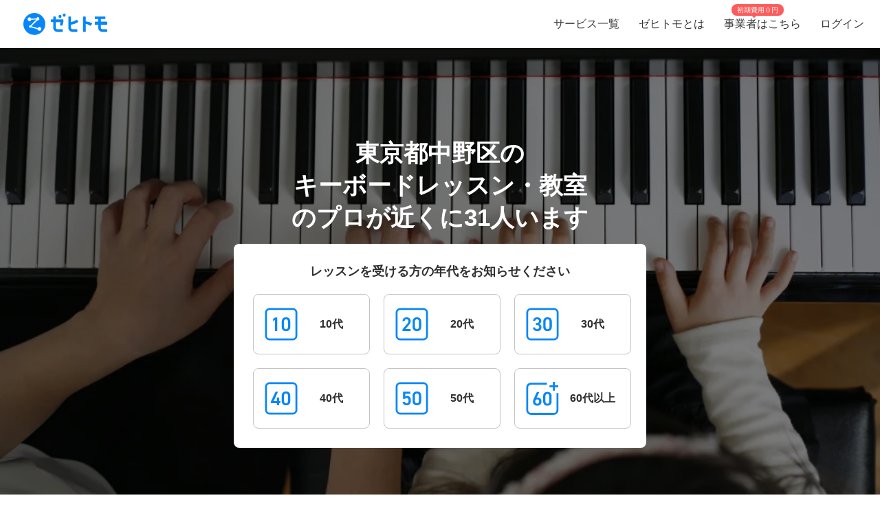

--- FILE ---
content_type: text/html; charset=utf-8
request_url: https://www.zehitomo.com/learning/music/music-instrumental-strings/keyboard-instructor/tokyo/23ku-seibu/nakano-ku
body_size: 106840
content:
<!DOCTYPE html><html lang="ja"><head><script>(function(w,i,g){w[g]=w[g]||[];if(typeof w[g].push=='function')w[g].push(i)})
(window,'G-YYKG38V15Z','google_tags_first_party');</script><script async src="/ava3/"></script>
			<script>
				window.dataLayer = window.dataLayer || [];
				function gtag(){dataLayer.push(arguments);}
				gtag('js', new Date());
				gtag('set', 'developer_id.dYzg1YT', true);
				gtag('config', 'G-YYKG38V15Z');
			</script>
			<link rel="preconnect" href="https://api.zehitomo.com"><link rel="preconnect" href="https://www.googletagmanager.com"><link rel="preconnect" href="https://res.cloudinary.com"><link rel="dns-prefetch" href="https://www.google-analytics.com"><link rel="dns-prefetch" href="https://stats.g.doubleclick.net"><link rel="dns-prefetch" href="https://sentry.io"><link rel="dns-prefetch" href="https://connect.facebook.net"><link rel="dns-prefetch" href="https://d.line-scdn.net"><link rel="dns-prefetch" href="https://statics.a8.net"><meta property="z:gtmv" content="1"><script>window.jobTypeId = 'keyboard-instructor'</script><link rel="dns-prefetch" href="https://www.googleoptimize.com"><link rel="dns-prefetch" href="https://cdn-4.convertexperiments.com"><script>(function(w,l){w[l] = w[l] || [];w[l].push({'gtm.start':new Date().getTime(),event:'gtm.js'});})(window,'dataLayer');</script><script type="text/javascript">
              function addScript(path) {var script = document.createElement("script");script.type = "text/javascript";script.src = path;document.getElementsByTagName("head")[0].appendChild(script);}
              document.documentMode && addScript('https://cdnjs.cloudflare.com/polyfill/v3/polyfill.min.js?version=3.53.1&features=Array.prototype.find,Array.prototype.flatMap,Array.prototype.includes,default,IntersectionObserver,Object.entries,Object.fromEntries,String.prototype.replaceAll');</script><title> 東京都中野区で人気（高評価）・近くのキーボードレッスン・教室一覧 (2026年2月更新) | ゼヒトモ </title><meta name="description" content="東京都中野区のキーボードレッスン・教室ならゼヒトモ。実績、口コミ、よくある質問も掲載。東京都中野区で高評価、人気のキーボードレッスン・教室一覧。依頼を出すと見積もりが届きます。"><meta name="keywords" content=""><meta property="fb:app_id" content="1006530102723385"><meta property="og:title" content="東京都中野区で人気（高評価）・近くのキーボードレッスン・教室一覧"><meta property="og:type" content="website"><meta property="og:image" content="https://res.cloudinary.com/zehitomo/image/upload/v1652747398/assets/openGraphLogo.png"><meta property="og:description" content="東京都中野区のキーボードレッスン・教室ならゼヒトモ。実績、口コミ、よくある質問も掲載。東京都中野区で高評価、人気のキーボードレッスン・教室一覧。依頼を出すと見積もりが届きます。"><meta property="twitter:card" content="summary"><link rel="icon" href="/favicon.ico?v=3"><link rel="alternate" href="https://www.zehitomo.com/learning/music/music-instrumental-strings/keyboard-instructor/tokyo/23ku-seibu/nakano-ku" hreflang="ja"><link rel="alternate" href="https://www.zehitomo.com/en/learning/music/music-instrumental-strings/keyboard-instructor/tokyo/23ku-seibu/nakano-ku" hreflang="en"><link rel="alternate" href="https://www.zehitomo.com/learning/music/music-instrumental-strings/keyboard-instructor/tokyo/23ku-seibu/nakano-ku" hreflang="x-default"><link rel="canonical" href="https://www.zehitomo.com/learning/music/music-instrumental-strings/keyboard-instructor/tokyo/23ku-seibu/nakano-ku"><meta charset="utf-8"><meta name="viewport" content="width=device-width, initial-scale=1, maximum-scale=1"><meta name="apple-mobile-web-app-capable" content="yes"><meta name="apple-mobile-web-app-status-bar-style" content="default"><meta name="apple-mobile-web-app-title" content="Zehitomo"><link rel="apple-touch-icon-precomposed" href="/static/images/apple-touch-icon-152x152.png"><meta name="msapplication-TileImage" content="/static/images/ms-touch-icon-144x144.png"><meta name="msapplication-TileColor" content="var(--primary-color)"><meta name="mobile-web-app-capable" content="yes"><link rel="icon" sizes="192x192" href="/static/images/chrome-touch-icon-192x192.png"><style>
          a:focus,
          a:active,
          button:focus,
          button:active {
            outline: none !important;
          }
        </style><script type="application/ld+json">{"@context":"https://schema.org","@type":"LocalBusiness","name":"東京都中野区で人気（高評価）・近くのキーボードレッスン・教室一覧 (2026年2月更新)","description":"東京都中野区のキーボードレッスン・教室ならゼヒトモ。実績、口コミ、よくある質問も掲載。東京都中野区で高評価、人気のキーボードレッスン・教室一覧。依頼を出すと見積もりが届きます。","image":"https://res.cloudinary.com/zehitomo-dev/image/upload/gtumie4imhihuzrreljl.jpg","address":{"@type":"PostalAddress","postalCode":"","addressRegion":"東京都","addressLocality":"中野区","addressCountry":"JP"},"aggregateRating":{"@type":"AggregateRating","bestRating":5,"worstRating":1,"ratingValue":5,"reviewCount":69}}</script><link rel="preload" as="image" href="https://www.zehitomo.com/cloudinary/zehitomo-dev/image/upload/c_fill,w_1000,dpr_1.0,f_auto,q_auto/gtumie4imhihuzrreljl.jpg" imagesrcset="https://www.zehitomo.com/cloudinary/zehitomo-dev/image/upload/c_fill,w_360,h_360,dpr_1.0,f_auto,q_auto/gtumie4imhihuzrreljl.jpg 359w, https://www.zehitomo.com/cloudinary/zehitomo-dev/image/upload/c_fill,w_600,dpr_1.0,f_auto,q_auto/gtumie4imhihuzrreljl.jpg 599w, https://www.zehitomo.com/cloudinary/zehitomo-dev/image/upload/c_fill,w_1000,dpr_1.0,f_auto,q_auto/gtumie4imhihuzrreljl.jpg 999w" class="jsx-2013337885"><script type="application/ld+json">{"@context":"https://schema.org","@type":"BreadcrumbList","itemListElement":[{"@type":"ListItem","item":{"@id":"/","name":"Zehitomo"},"position":1},{"@type":"ListItem","item":{"@id":"//learning","name":"習い事"},"position":2},{"@type":"ListItem","item":{"@id":"//learning/music","name":"音楽"},"position":3},{"@type":"ListItem","item":{"@id":"//learning/music/music-instrumental-strings","name":"楽器"},"position":4},{"@type":"ListItem","item":{"@id":"//learning/music/music-instrumental-strings/keyboard-instructor","name":"キーボードレッスン・教室"},"position":5},{"@type":"ListItem","item":{"@id":"//learning/music/music-instrumental-strings/keyboard-instructor/tokyo","name":"東京都のキーボードレッスン"},"position":6},{"@type":"ListItem","item":{"@id":"//learning/music/music-instrumental-strings/keyboard-instructor/tokyo/23ku-seibu","name":"23区西部内のキーボードレッスン"},"position":7},{"@type":"ListItem","item":{"@id":"//learning/music/music-instrumental-strings/keyboard-instructor/tokyo/nakano-ku","name":"中野区内の近くのキーボードレッスンのプロを探す"},"position":8}]}</script><meta name="next-head-count" content="28"><script defer="" nomodule="" src="/_next/static/chunks/polyfills-5cd94c89d3acac5f.js"></script><script src="/_next/static/chunks/webpack-78b22dd882e48852.js" defer=""></script><script src="/_next/static/chunks/framework-568b840ecff66744.js" defer=""></script><script src="/_next/static/chunks/main-6e29b0cd1aefcbf8.js" defer=""></script><script src="/_next/static/chunks/pages/_app-ea00455a631b441d.js" defer=""></script><script src="/_next/static/chunks/4456-c9ec95788fad74ef.js" defer=""></script><script src="/_next/static/chunks/1216-df932ff82039c741.js" defer=""></script><script src="/_next/static/chunks/3471-a8e62c4bce619dad.js" defer=""></script><script src="/_next/static/chunks/515-80fa5a25d9c42ea6.js" defer=""></script><script src="/_next/static/chunks/5502-80710babed3a345f.js" defer=""></script><script src="/_next/static/chunks/232-ad127cb1890d042d.js" defer=""></script><script src="/_next/static/chunks/9919-eab0224024c414c0.js" defer=""></script><script src="/_next/static/chunks/5304-0842b30aada6eeb0.js" defer=""></script><script src="/_next/static/chunks/5554-b4168d40fc3d9785.js" defer=""></script><script src="/_next/static/chunks/1652-be506c7ff3106fbc.js" defer=""></script><script src="/_next/static/chunks/3137-4fbd0d853521e46e.js" defer=""></script><script src="/_next/static/chunks/pages/vertical-87d64659e721e059.js" defer=""></script><script src="/_next/static/EbMka0LThvfUNTjqtZR5L/_buildManifest.js" defer=""></script><script src="/_next/static/EbMka0LThvfUNTjqtZR5L/_ssgManifest.js" defer=""></script><script src="/_next/static/EbMka0LThvfUNTjqtZR5L/_middlewareManifest.js" defer=""></script><style>*,:after,:before{box-sizing:border-box}html{font-family:sans-serif;line-height:1.15;-webkit-text-size-adjust:100%;-webkit-tap-highlight-color:rgba(0,0,0,0)}article,footer,header,main,nav,section{display:block}body{margin:0;font-family:-apple-system,BlinkMacSystemFont,Segoe UI,Roboto,Helvetica Neue,Arial,Noto Sans,sans-serif,Apple Color Emoji,Segoe UI Emoji,Segoe UI Symbol,Noto Color Emoji;font-size:1rem;font-weight:400;line-height:1.5;color:#212529;text-align:left;background-color:#fff}h1,h2,h3,h6{margin-top:0;margin-bottom:.5rem}p{margin-top:0}p{margin-bottom:1rem}dl,ol,ul{margin-top:0;margin-bottom:1rem}dt{font-weight:700}dd{margin-bottom:.5rem;margin-left:0}small{font-size:80%}a{color:#007bff;text-decoration:none;background-color:transparent}a:hover{color:#0056b3;text-decoration:underline}img{border-style:none}img,svg{vertical-align:middle}svg{overflow:hidden}label{display:inline-block;margin-bottom:.5rem}button{border-radius:0}button:focus{outline:1px dotted;outline:5px auto -webkit-focus-ring-color}button{margin:0;font-family:inherit;font-size:inherit;line-height:inherit}button{overflow:visible}button{text-transform:none}[type=button],button{-webkit-appearance:button}[type=button]:not(:disabled),button:not(:disabled){cursor:pointer}[type=button]::-moz-focus-inner,button::-moz-focus-inner{padding:0;border-style:none}body,html{height:100%}body{font-feature-settings:"kern","liga","pnum";-webkit-font-smoothing:antialiased}#__next{height:100%}button svg{pointer-events:none}html{font-family:Arial,Hiragino Kaku Gothic ProN,Hiragino Sans,Meiryo,sans-serif;font-feature-settings:"kern","liga","pnum";font-size:14px;-webkit-font-smoothing:antialiased}body{font-family:Arial,Hiragino Kaku Gothic ProN,Hiragino Sans,Meiryo,sans-serif}h1,h2,h3,h6{font-style:normal;font-weight:700;line-height:1.5em;margin:.5em 0}h1{font-size:36px}h2{font-size:24px}h3{font-size:18px}h6{font-size:12px}p{font-size:14px;line-height:1.5em}@media screen and (min-width:768px){h1{font-size:48px}h2{font-size:36px}h3{font-size:24px}h6{font-size:14px}}:root{--accent-color:#ff6a8e;--accent-color-hover:#ff9bb1;--black-color:#2f2f2f;--danger-color:#ff5252;--disabled-background-color:#eee;--error-color:var(--danger-color);--gray-light-color:#b4b4b4;--gray-light-color-v2:#c4c4c4;--gray-dark-color:#666;--primary-color:#0686f9;--primary-color-hover:#046cc7;--primary-color-lightest:#edf5fc;--primary-color-sub:#d9ebfa;--secondary-color:#e7e7e7;--secondary-stronger-color:#aaa;--off-white-color:#f5f5f5;--white-color:#fff;--border-radius:4px;--neutral-gray-700:#303c45;--neutral-gray-500:#73777a;--button-border-radius:4px;--button-round-border-radius:20px;--button-font-size:14px;--breadcrumb-mb:9px;--images-field-columns:2;--images-field-gap:14px;--input-height:2.875rem;--input-padding-x:0.625rem;--new-request-form-footer-padding:1rem;--new-request-form-header-padding:0 0 16px 0;--new-request-form-header-text-align:left;--new-request-form-header-minor-text-align:left;--new-request-form-footer-border:1px solid var(--secondary-color);--new-request-form-footer-button-min-width:140px;--new-request-form-footer-small-button-min-width:100px;--radio-margin-right:0.625rem;--radio-field-renderer-background:var(--white-color);--radio-field-renderer-border:1px solid var(--secondary-color);--radio-field-renderer-border-radius:4px;--radio-field-renderer-label-color:#545454;--radio-field-renderer-label-font-size:16px;--radio-field-renderer-label-font-weight:400;--radio-field-renderer-padding:12px 16px 12px 8px;--radio-group-background:transparent;--radio-group-border-radius:0;--radio-group-columns:1;--radio-group-item-border-bottom:0;--radio-group-item-margin:0 0 6px;--separator-color:#c4c4c4;--wizard-border-radius:0}@media screen and (min-width:1024px){:root{--breadcrumb-mb:0}}@media screen and (min-width:480px){:root{--images-field-columns:3;--new-request-form-header-minor-text-align:center}}@media screen and (min-width:640px){:root{--wizard-border-radius:4px}}.Layout_container__M4ttJ{display:flex;flex-direction:column;height:100%;isolation:isolate}.Layout_content__CuzQZ{flex:1 1 auto}.Header_container__95ZFx{align-items:center;background-color:#fff;display:grid;flex-shrink:0;height:45px;padding:0 .25rem}@media only screen and (min-width:1024px){.Header_container__95ZFx{font-size:16px;height:70px;padding:0 .625rem}}.Header_container-has-menu__IISll{grid-template-columns:65px auto}@media only screen and (min-width:1024px){.Header_container-has-menu__IISll{grid-template-columns:auto 1fr auto}}.Header_toggleicon__HN9NJ{background-color:transparent;border:0;color:#666;height:-moz-min-content;height:min-content;margin-right:16px;outline:none;padding:1px 6px;width:-moz-min-content;width:min-content}.Header_toggleicon__HN9NJ svg{color:#666;font-weight:300}@media only screen and (min-width:1024px){.Header_toggleicon__HN9NJ{display:none}}.Header_logo__6sg2H{justify-self:left}@media only screen and (min-width:1024px){.Header_logo__6sg2H{justify-self:left;margin:0 2.875rem 0 1.25rem}}.Header_logo__6sg2H:focus svg{outline:1px solid #2f2f2f}.Header_menu___vbYh{height:100vh;left:0;pointer-events:none;position:fixed;top:0;width:100%;z-index:10}@media only screen and (min-width:1024px){.Header_menu___vbYh{align-items:center;display:flex;height:100%;justify-self:flex-end;pointer-events:unset;position:unset;width:unset}}.Header_overlay__28vBW{background-color:rgba(85,85,85,.5);height:100%;opacity:0;transition:opacity .3s ease-out}@media only screen and (min-width:1024px){.Header_overlay__28vBW{display:none}}.Header_close__3w7QX{background-color:transparent;border:0;color:#2f2f2f;font-size:16px;padding-top:7px;position:absolute;right:60px;z-index:15}@media only screen and (min-width:1024px){.Header_close__3w7QX{display:none;padding:0;width:100%}}.Header_content-container__Q3iLr{background-color:#fff;height:100%;list-style:none;margin:0;padding:0;position:fixed;top:0;transform:translateX(150%);transition:transform .3s ease-out;width:80vw}@media only screen and (min-width:1024px){.Header_content-container__Q3iLr{display:flex;position:unset;transform:unset;width:unset}}.Header_list__1JFe2{list-style:none;margin:0;padding:0;white-space:nowrap}@media only screen and (min-width:1024px){.Header_list__1JFe2{display:flex}}.Header_link__gECiy{align-items:center;background:none;border:0;color:#343434;display:flex;padding:1rem;position:relative;width:100%}.Header_link__gECiy *{pointer-events:none}.Header_link__gECiy.Header_top-link__VTyke{margin-top:40px}@media only screen and (min-width:1024px){.Header_link__gECiy{height:unset}}.Header_link__gECiy:focus,.Header_link__gECiy:hover{background-color:#f5f5f5;color:#343434;text-decoration:none}.Header_link__gECiy svg{margin-right:.4rem}@media only screen and (min-width:1024px){.Header_link__gECiy svg{display:none}}.Header_link__gECiy span:only-child{margin-left:calc(18px + .4rem)}@media only screen and (min-width:1024px){.Header_link__gECiy span:only-child{margin-left:0}.Header_menu___vbYh .Header_list__1JFe2{height:100%}.Header_menu___vbYh .Header_link__gECiy{height:100%;padding:0 1rem}}.Header_menu___vbYh .Header_link__gECiy:focus,.Header_menu___vbYh .Header_link__gECiy:hover{background-color:#f5f5f5;color:#343434;text-decoration:none}@media only screen and (min-width:1024px){.Header_menu___vbYh .Header_link__gECiy:focus,.Header_menu___vbYh .Header_link__gECiy:hover{background:unset;position:relative}.Header_menu___vbYh .Header_link__gECiy:focus:after,.Header_menu___vbYh .Header_link__gECiy:hover:after{background-color:#b4b4b4;bottom:0;content:"";height:3px;left:0;position:absolute;width:100%}}.Header_notification-area__hzSdt{display:flex;grid-gap:1.625rem;gap:1.625rem;justify-content:right}.Header_desktop__1nZRI{display:none}@media only screen and (min-width:1024px){.Header_desktop__1nZRI{display:block}.Header_mobile__UBieV{display:none}}.Header_menu-item-attention-text-bubble__MUBAy{align-items:flex-start;background-color:#fd5c5c;border-radius:10px;color:#fff;display:flex;flex-direction:row;font-size:12px;height:20px;margin-left:5px;padding:1px 8px;width:88px}@media only screen and (min-width:1024px){.Header_menu-item-attention-text-bubble__MUBAy{font-size:10px;height:17px;left:18%;line-height:15px;margin:0;position:absolute;top:6px;transform-style:preserve-3d;width:76px}.Header_menu-item-attention-text-bubble__MUBAy:after{background-color:#fd5c5c;content:"";height:12px;left:calc(50% - 6px);position:absolute;top:8px;transform:rotate(45deg) translateZ(-1px);width:6px}}.Logo_root__inT72{--header-desktop-height:48px;--footer-desktop-height:38px;width:auto}.Logo_color-white__RrjJ3{color:#fff}.Logo_color-blue__XrtnC{color:#0686f9}.Logo_footer__f0wDt{height:27px}@media only screen and (min-width:1024px){.Logo_footer_react__tehAX{height:var(--footer-desktop-height)}}.Logo_header__CkNH7{height:45px}.Logo_header_react__CaTzT{padding:.57rem}@media only screen and (min-width:1024px){.Logo_header_react__CaTzT{height:var(--header-desktop-height)}}.Footer_wrapper__uwQxb{background-color:#212121;color:#b4b4b4;padding:2rem .5rem}@media screen and (min-width:1024px){.Footer_wrapper__uwQxb{padding:4rem}}.Footer_wrapper__uwQxb a{font-weight:lighter}.Footer_wrapper__uwQxb a,.Footer_wrapper__uwQxb a :hover{color:#b4b4b4;text-decoration:none}@media screen and (min-width:1024px){.Footer_wrapper__uwQxb .Footer_content-top__pEFl3{display:flex;justify-content:space-between;padding-bottom:1rem}}.Footer_logo__7PU8Q{align-items:flex-start;display:flex;flex-direction:column}@media screen and (min-width:1024px){.Footer_icons-container__cIoGn{display:flex;flex-direction:column}}.Footer_icons__0o9X9{display:flex;justify-content:space-between;padding:0 1rem;width:100%}@media screen and (min-width:1024px){.Footer_icons__0o9X9{flex-direction:column;justify-content:flex-start;padding:1rem 0}.Footer_social-icons__rYJau{padding-top:1rem}}.Footer_social-icons__rYJau a{padding:0 .475rem}.Footer_social-icons__rYJau a img{filter:opacity(.75);width:24px}@media screen and (min-width:1024px){.Footer_social-icons__rYJau a img{width:32px}}.Footer_top-menus__dCozn{border-top:1px solid #545454;display:flex;flex-direction:column;width:100%}@media screen and (min-width:1024px){.Footer_top-menus__dCozn{border:0;flex-direction:row;width:60%}}.Footer_categories__yr9AU{display:flex;width:100%}@media screen and (min-width:1024px){.Footer_categories__yr9AU{border-bottom:1px solid #545454;border-top:1px solid #545454;padding:.25rem 0}}.Footer_language-and-company__1Bs61{align-items:center;display:inline-flex;justify-content:flex-end;padding-right:2rem;padding-top:2rem;width:100%}.Footer_privacy-mark-container__UZMr1{align-items:center;background:#fff;display:flex;height:115px;justify-content:center;margin:calc(115px / 4);width:115px}.Collapsible_container__CTpDH{border-bottom:1px solid #545454;display:inline-block;padding:.5rem 1rem;width:100%}@media screen and (min-width:1024px){.Collapsible_container__CTpDH{border:0;padding:0 1rem}.Collapsible_container-horizontal__UnrXi{display:flex}}.Collapsible_container__CTpDH h2{font-size:1rem;font-weight:700;line-height:1.2;margin:0;padding:1rem 0}.Collapsible_heading-button__j1FDW{align-items:center;background:transparent;border:0;color:inherit;cursor:pointer;display:flex;font-size:1rem;font-weight:700;justify-content:space-between;padding:0;white-space:nowrap;width:100%}@media screen and (min-width:1024px){.Collapsible_heading-button__j1FDW{width:auto}}.Collapsible_heading-button__j1FDW:hover{text-decoration:none}@media screen and (min-width:1024px){.Collapsible_heading-button-horizontal__xp_Og{padding-right:1rem}.Collapsible_heading-button__j1FDW>svg{display:none}.Collapsible_animate-height__TDodW{align-items:center;display:flex;height:auto!important}.Collapsible_animate-height__TDodW>div{display:block!important}}.Collapsible_content__m_7aR{padding-bottom:1rem;padding-left:1rem}@media screen and (min-width:1024px){.Collapsible_content__m_7aR{height:auto!important;padding:0}}.MenuCollapsible_list__NNr3G{list-style-type:none;margin:0;padding:0}@media screen and (min-width:768px){.MenuCollapsible_list-horizontal__QjSul{display:flex;flex-wrap:wrap}}.MenuCollapsible_item__N86Tg{padding:.5rem 0}@media screen and (min-width:768px){.MenuCollapsible_item__N86Tg{padding:0}}@media screen and (min-width:768px){.MenuCollapsible_item-horizontal__Kt13A{padding:0 1rem}}.MenuCollapsible_item__N86Tg a{color:#b4b4b4;text-decoration:none}.MenuCollapsible_item__N86Tg a:hover{color:#fff}.Breadcrumbs_breadcrumbs__zgFzx{color:#666;list-style-type:none;padding:0}.Breadcrumbs_align-center__PwAlb{margin:0 auto;text-align:center}.Breadcrumbs_list-item__W4T5O{color:#666;display:inline-block;margin:0 .5rem var(--breadcrumb-mb,0)}.Breadcrumbs_list-item__W4T5O:first-child{padding-left:0}.Breadcrumbs_list-item__W4T5O:last-child{padding-right:0}.Breadcrumbs_list-item__W4T5O:after{content:"»";position:relative;right:-.5rem}.Breadcrumbs_list-item__W4T5O:last-child:after{display:none}.Breadcrumbs_list-item-link__Deo0X{color:#666;display:inline-block}.Pagination_list__LAvIt{align-items:center;display:flex;flex-direction:column;list-style:none;margin:0;padding:0}@media screen and (min-width:480px){.Pagination_list__LAvIt{flex-direction:row}}.Pagination_pagination-item-container___Ksj_{align-items:center;display:flex;justify-content:center}.Pagination_button__U7VJ2{border:2px solid #0686f9;border-radius:4px;box-sizing:border-box;font-weight:600;min-width:9.0625rem;text-align:center}.Pagination_button__U7VJ2:hover{border-color:#046cc7}.Pagination_item__5KuNC{color:#2f2f2f;font-size:1.25em}.Pagination_item__5KuNC>*{padding:.5rem 1.5rem}.Pagination_item__5KuNC a{color:#0686f9;display:block;text-decoration:none}.Pagination_item__5KuNC a:hover{color:#046cc7}.Pagination_last__UnLnK{margin-left:0;padding-top:10px}@media screen and (min-width:480px){.Pagination_last__UnLnK{margin-left:1rem;padding-top:0}}.Pagination_number__ePcxo a:hover{text-decoration:underline}.Avatar_avatar__bPAvz{border-radius:50%;height:var(--avatar-img-size,96px);width:var(--avatar-img-size,96px)}.ListRecentReviews_recent-reviews-container__al_00{display:flex;flex-direction:column;grid-gap:20px;gap:20px;margin-bottom:15px}@media screen and (min-width:480px){.ListRecentReviews_recent-reviews-container__al_00{grid-gap:50px;gap:50px;margin-bottom:30px}}.ListRecentReviews_recent-reviews-container__al_00 .ListRecentReviews_recent-review-item__nn0bT{background-color:#fff;border-radius:20px;box-shadow:0 0 20px rgba(0,0,0,.1);box-sizing:border-box;flex-basis:100%;padding:16px}@media screen and (min-width:480px){.ListRecentReviews_recent-reviews-container__al_00 .ListRecentReviews_recent-review-item__nn0bT{padding:30px}}.ListRecentReviews_recent-reviews-container__al_00 .ListRecentReviews_recent-review-item__nn0bT article{box-shadow:0 0 0 0 rgba(47,47,47,0)!important;box-sizing:border-box;margin:0!important;padding:0!important}.ClientReviewCardUpdated_review-card___vWm0{display:flex;flex-direction:column;grid-gap:20px;gap:20px;width:100%}@media(min-width:768px){.ClientReviewCardUpdated_review-card___vWm0{grid-gap:12px;gap:12px}}.ClientReviewCardUpdated_review-body__Z5bUC{display:flex;flex-direction:column;grid-gap:16px;gap:16px}.ReviewProfileSection_profile-section__RRjaL{align-items:center;border-bottom:1px solid #e6ebf0;display:flex;grid-gap:12px;gap:12px;padding-bottom:20px}.ReviewProfileSection_profile-avatar__DNz0N{flex-shrink:0;height:50px;text-decoration:none;width:50px}.ReviewProfileSection_profile-avatar__DNz0N img{height:50px!important;width:50px!important}.ReviewProfileSection_profile-avatar__DNz0N:hover{cursor:pointer}.ReviewProfileSection_profile-info__Eltua{display:flex;flex-direction:column;grid-gap:4px;gap:4px}.ReviewProfileSection_profile-title__VNJH7{color:#212529;line-height:1.6;text-decoration:none}.ReviewProfileSection_profile-title__VNJH7:hover{text-decoration:underline}.ReviewProfileSection_profile-name__SL1C9{font-size:18px;font-weight:600}@media(min-width:768px){.ReviewProfileSection_profile-name__SL1C9{font-size:20px}}.ReviewProfileSection_profile-suffix__BEe6p{font-size:12px;font-weight:600}@media(min-width:768px){.ReviewProfileSection_profile-suffix__BEe6p{font-size:14px}}.ReviewProfileSection_profile-rating__szj50{align-items:center;display:flex;grid-gap:8px;gap:8px}.ReviewProfileSection_review-count__knfEp{color:#303c45;font-size:12px;font-weight:300;line-height:1.6}.ReviewUserDetails_user-details__bxh_Y{display:grid;grid-gap:10px;gap:10px;grid-template-areas:"user-info time" "tags tags" "jobtype jobtype";grid-template-columns:1fr auto;width:100%}@media(min-width:768px){.ReviewUserDetails_user-details__bxh_Y{align-items:center;grid-gap:16px;gap:16px;grid-template-areas:"user-info tags jobtype time";grid-template-columns:auto auto auto 1fr;width:100%}}.ReviewUserDetails_user-info-wrapper__PF0vB{align-items:center;display:flex;grid-gap:4px;gap:4px;grid-area:user-info}@media(min-width:768px){.ReviewUserDetails_user-info-wrapper__PF0vB{grid-gap:8px;gap:8px}}.ReviewUserDetails_user-avatar__iEUhU{height:24px;margin:0;width:24px}.ReviewUserDetails_user-avatar__iEUhU svg{height:24px;margin:0!important;width:24px}.ReviewUserDetails_user-name__T6xw_{color:#303c45;font-size:18px;font-weight:600;line-height:1.6}.ReviewUserDetails_user-name__T6xw_ small{font-size:12px}.ReviewUserDetails_user-tags__vQN9e{display:flex;flex-wrap:wrap;grid-gap:8px;gap:8px;grid-area:tags}@media(min-width:768px){.ReviewUserDetails_user-tags__vQN9e{grid-gap:16px;gap:16px}}.ReviewUserDetails_user-tag__x9LtP{background-color:#e6ebf0;border-radius:4px;color:#303c45;font-size:14px;font-weight:600;line-height:1.6;padding:8px}.ReviewUserDetails_review-time___oslj{align-self:center;color:#73777a;font-size:12px;font-weight:600;grid-area:time;justify-self:end;line-height:1.6;min-width:30px;text-align:right}.ReviewRatingSection_rating-section__6Cssl{display:flex;flex-direction:column;grid-gap:15px;gap:15px}@media(min-width:768px){.ReviewRatingSection_rating-section__6Cssl:not(.ReviewRatingSection_rating-section--client-dashboard-side-panel__GqDQb){align-items:flex-start;flex-direction:row;grid-gap:10px;gap:10px}}.ReviewRatingSection_left-rating-content__4SsK9{display:flex;flex-direction:column;grid-gap:8px;gap:8px}@media(min-width:768px){.ReviewRatingSection_rating-section__6Cssl:not(.ReviewRatingSection_rating-section--client-dashboard-side-panel__GqDQb) .ReviewRatingSection_left-rating-content__4SsK9{flex:1 1;flex-basis:calc(50% - 5px);max-width:50%}}.ReviewRatingSection_main-rating__33JzN{align-items:center;display:flex;grid-gap:3px;gap:3px;justify-content:center}@media(min-width:768px){.ReviewRatingSection_rating-section__6Cssl:not(.ReviewRatingSection_rating-section--client-dashboard-side-panel__GqDQb) .ReviewRatingSection_main-rating__33JzN{grid-gap:6px;gap:6px;justify-content:flex-start}}.ReviewRatingSection_rating-label__EJvQv{color:#303c45;font-size:16px;font-weight:600;line-height:1.4;margin-top:2px}.ReviewRatingSection_pricing-box__6Pk_V{align-items:center;border:1px solid #e6ebf0;border-radius:8px;display:flex;grid-gap:12px;gap:12px;padding:12px 16px;width:100%}@media(min-width:768px){.ReviewRatingSection_pricing-box__6Pk_V{width:100%}}.ReviewRatingSection_pricing-label__9DBa2{color:#303c45;font-size:12px;font-weight:600;line-height:1.4;width:72px}@media(min-width:768px){.ReviewRatingSection_rating-section__6Cssl:not(.ReviewRatingSection_rating-section--client-dashboard-side-panel__GqDQb) .ReviewRatingSection_pricing-label__9DBa2{font-size:16px;width:99px}}.ReviewRatingSection_pricing-value__BDcnK{align-items:center;display:flex;grid-gap:4px;gap:4px}.ReviewRatingSection_pricing-amount__wI0ot{color:#c60;font-size:20px;font-weight:600;line-height:1.4}@media(min-width:768px){.ReviewRatingSection_pricing-amount__wI0ot{font-size:20px}}.ReviewRatingSection_pricing-currency__NgbXV{color:#303c45;font-size:12px;font-weight:600;line-height:1.6}@media(min-width:768px){.ReviewRatingSection_pricing-currency__NgbXV{font-size:12px}}.ReviewRatingSection_category-ratings__tgK_e{background-color:#fff;border:1px solid #e6ebf0;border-radius:8px;display:flex;flex-direction:column;grid-gap:12px;gap:12px;padding:16px}@media(min-width:768px){.ReviewRatingSection_rating-section__6Cssl:not(.ReviewRatingSection_rating-section--client-dashboard-side-panel__GqDQb) .ReviewRatingSection_category-ratings__tgK_e{flex:1 1;flex-basis:calc(50% - 5px);max-width:50%;min-width:0}}.ReviewRatingSection_category-rating__z_iUC{align-items:center;display:flex;grid-gap:8px;gap:8px}@media(min-width:768px){.ReviewRatingSection_category-rating__z_iUC{grid-gap:12px;gap:12px}}.ReviewRatingSection_category-label__gK8Q7{color:#303c45;font-size:12px;font-weight:600;line-height:1.6;min-width:72px}@media(min-width:768px){.ReviewRatingSection_rating-section__6Cssl:not(.ReviewRatingSection_rating-section--client-dashboard-side-panel__GqDQb) .ReviewRatingSection_category-label__gK8Q7{font-size:16px;min-width:99px}}.ReviewRatingSection_rating-bar__F_bCf{display:flex;grid-gap:1px;gap:1px;width:100%}.ReviewRatingSection_rating-segment__VvZ12{background-color:#e6ebf0;border-radius:4px;flex:1 1;height:29px}.ReviewRatingSection_rating-segment__VvZ12:first-child{border-radius:4px 0 0 4px}.ReviewRatingSection_rating-segment__VvZ12:last-child{border-radius:0 4px 4px 0}.ReviewRatingSection_rating-segment__VvZ12.ReviewRatingSection_rating-segment-filled___i6fx{background-color:#ffd2a1}.ReviewRatingSection_category-score__8dWzF{color:#303c45;font-family:Arial,sans-serif;font-size:18px;font-weight:700;line-height:1.6;min-width:29px}.ReviewContent_review-content__DUw5f{display:flex;flex-direction:column;grid-gap:10px;gap:10px}.ReviewContent_review-message__RSpy5{-webkit-box-orient:vertical;display:-webkit-box;-webkit-line-clamp:0;line-clamp:0;overflow:hidden;text-overflow:ellipsis;white-space:pre-wrap;color:#212529;font-family:Hiragino Kaku Gothic ProN;font-size:14px;font-style:normal;font-weight:300;line-height:1.6}@media(min-width:768px){.ReviewContent_review-message__RSpy5{font-size:16px}}.ReviewContent_review-message-truncated__ajnJa{-webkit-box-orient:vertical;display:-webkit-box;-webkit-line-clamp:3;line-clamp:3;overflow:hidden;text-overflow:ellipsis;white-space:pre-wrap}@media(min-width:768px){.ReviewContent_review-message-truncated__ajnJa{-webkit-box-orient:vertical;display:-webkit-box;-webkit-line-clamp:2;line-clamp:2;overflow:hidden;text-overflow:ellipsis;white-space:pre-wrap}}.ReviewContent_question-answers__ojEGH{display:flex;flex-direction:column;grid-gap:20px;gap:20px;margin-top:10px}.ReviewContent_question-answers__ojEGH.ReviewContent_question-answers-collapsed__hgsA1{display:none}.ReviewContent_qa-item__nqR35{background-color:#fff5ea;border:1px solid #ffe9d1;border-radius:10px;display:flex;flex-direction:column;grid-gap:8px;gap:8px;padding:10px}.ReviewContent_qa-question__2cSNb{color:#303c45;font-size:14px;font-weight:600;line-height:1.6}@media(min-width:768px){.ReviewContent_review-content__DUw5f:not(.ReviewContent_review-content--client-dashboard-side-panel__NHN9I) .ReviewContent_qa-question__2cSNb{font-size:18px}}.ReviewContent_qa-answer__c26Y6{-webkit-box-orient:vertical;display:-webkit-box;-webkit-line-clamp:0;line-clamp:0;overflow:hidden;text-overflow:ellipsis;white-space:pre-wrap;color:#212529;font-size:14px;font-weight:300;line-height:1.6}@media(min-width:768px){.ReviewContent_review-content__DUw5f:not(.ReviewContent_review-content--client-dashboard-side-panel__NHN9I) .ReviewContent_qa-answer__c26Y6{font-size:16px}}.ReviewContent_accordion-button__e3xEm{align-items:center;align-self:stretch;background-color:transparent;border:1px solid #0686f9;border-radius:30px;color:#0686f9;cursor:pointer;display:flex;font-size:14px;font-weight:600;grid-gap:8px;gap:8px;justify-content:center;line-height:1.6;margin-top:10px;padding:8px;transition:all .2s ease;width:100%}.ReviewContent_accordion-button__e3xEm:hover{background-color:rgba(6,134,249,.05)}.ReviewContent_accordion-button__e3xEm:focus{outline:none}.ReviewContent_accordion-icon__e_tSX{height:16px;transition:transform .2s ease;width:16px}.ReviewContent_accordion-text___4Wsr{text-align:center}.ClientReviewCardLayoutNew_client-review-card-border__RNs8u{background-color:#fff;border-radius:20px;box-shadow:0 0 20px rgba(0,0,0,.1);box-sizing:border-box;padding:20px;position:relative}@media only screen and (min-width:768px){.ClientReviewCardLayoutNew_client-review-card-border__RNs8u{padding:30px}}.ClientReviewCardLayoutNew_client-review-card__LtZ0L{width:100%}.Button_button__UC7cn{border:0;color:#fff;font-size:var(--button-font-size);font-weight:700;line-height:1;padding:15px 16px;text-align:center;text-transform:uppercase}.Button_button__UC7cn.Button_full-width__k9Yeu{width:100%}.Button_button__UC7cn.Button_primary__hpZjH,.Button_button__UC7cn.Button_slim__Lwnw0{background-color:var(--primary-color)}.Button_button__UC7cn.Button_primary__hpZjH:focus:not(:disabled),.Button_button__UC7cn.Button_primary__hpZjH:hover:not(:disabled),.Button_button__UC7cn.Button_slim__Lwnw0:focus:not(:disabled),.Button_button__UC7cn.Button_slim__Lwnw0:hover:not(:disabled){background-color:var(--primary-color-hover)}.Button_button__UC7cn:disabled{opacity:.5}.Button_button__UC7cn.Button_slim__Lwnw0{border-radius:10px;padding:12px}.Button_button__UC7cn.Button_shadow__curqX{box-shadow:2px 3px 4px 3px rgba(47,47,47,.25)}.Button_button__UC7cn *{pointer-events:none}.Button_button__UC7cn.Button_no-wrap__0njh_{text-wrap:nowrap}.CardListV2_container___d5GF{align-items:center;display:flex;flex-direction:column;margin:auto;max-width:800px}.CardListV2_cards__SSOx4{display:flex;flex-direction:column;grid-gap:8px;gap:8px;width:100%}@media only screen and (min-width:1024px){.CardListV2_cards__SSOx4{grid-gap:16px;gap:16px;margin-bottom:24px}}.CardListV2_card-container__zPeD2{--card-loader-height:205px;overflow:hidden}@media only screen and (min-width:1024px){.CardListV2_card-container__zPeD2{--card-loader-height:238px;margin:0}}.CardListV2_load-more-mobile__jsi5M{background-color:#fff;border:1px solid var(--gray-light-color-v2);border-radius:var(--button-round-border-radius);color:var(--black-color);display:block;font-weight:400;margin:24px auto;padding:8px;text-align:center;width:273px}.CardListV2_load-more-mobile__jsi5M:hover{border-color:#0686f9;color:#0686f9}@media only screen and (min-width:1024px){.CardListV2_load-more-mobile__jsi5M{display:none}}.CardListV2_load-more-mobile__jsi5M path{fill:#2f2f2f}.CardListV2_pagination__cGyS9{display:block;margin-bottom:16px}.CardListV2_pagination__cGyS9.CardListV2_hide-pagination__dqTIt{display:none}.CardListV2_pro-count-header__ZyuHv{align-self:flex-start;font-size:12px;font-weight:700;padding-left:24px}@media only screen and (min-width:1024px){.CardListV2_pro-count-header__ZyuHv{font-size:16px;padding-left:0}}.ProCard_pro-card-layout-container__WSjSz{border:1px solid #e7e7e7;border-top:0 solid #e7e7e7}.ProCard_short-description__jiACA{font-size:14px;margin:16px 0 0;text-align:left}.ProCard_introduction-title__opO6a{font-size:14px;font-weight:700;margin:16px 0 8px}.ProCard_introduction-title__opO6a:first-child{margin-top:0}.ProCard_description-section__1EPvu{margin:8px 0 16px;white-space:pre-wrap;word-break:auto-phrase;word-wrap:break-word}.ProCard_pro-pricing-menu-container__GC60k{display:flex;grid-gap:8px;gap:8px;margin-bottom:16px;overflow:auto;white-space:nowrap}@media screen and (min-width:768px){.ProCard_pro-pricing-menu-container__GC60k{display:grid;grid-template-columns:repeat(2,1fr);white-space:normal}}.ProCard_pro-pricing-menu-container__GC60k a{min-width:90%;text-decoration:none}@media screen and (min-width:768px){.ProCard_pro-pricing-menu-container__GC60k a{width:100%}}.ProCard_auto-adjust-columns__As5ga{display:flex;flex-direction:column;grid-gap:16px;gap:16px;width:100%}@media screen and (min-width:800px){.ProCard_auto-adjust-columns__As5ga{flex-direction:row}.ProCard_auto-adjust-columns__As5ga .ProCard_col__2DHK8{width:50%}.ProCard_auto-adjust-columns__As5ga .ProCard_col__2DHK8:only-child{width:100%}}.ProCard_client-review__KoSLU{padding:8px;width:100%}.ProCardHeader_header__FHhY6{--font-size-pro-name:20px;--font-size-pro-title:16px;background:linear-gradient(90deg,#e1eefe,#eff6ff);border-radius:12px 12px 0 0;cursor:pointer;display:flex;flex-direction:column;padding:16px;position:relative}@media only screen and (min-width:1024px){.ProCardHeader_header__FHhY6{--font-size-pro-name:26px;--font-size-pro-title:20px}}.ProCardHeader_header__FHhY6 .ProCardHeader_header-top-row__Bof9p{justify-content:flex-start;margin-bottom:8px}.ProCardHeader_header__FHhY6 .ProCardHeader_header-bottom-row__x6ecS,.ProCardHeader_header__FHhY6 .ProCardHeader_header-top-row__Bof9p{align-items:center;display:flex}.ProCardHeader_header__FHhY6 .ProCardHeader_header-middle-row__OdgD_ h3{margin:0}.ProCardHeader_header__FHhY6 .ProCardHeader_header-bottom-row__x6ecS{justify-content:space-between}.ProCardHeader_header__FHhY6 .ProCardHeader_avatar__EBWv4{--avatar-img-size:64px}@media only screen and (min-width:1024px){.ProCardHeader_header__FHhY6 .ProCardHeader_avatar__EBWv4{--avatar-img-size:112px}}.ProCardHeader_header__FHhY6 .ProCardHeader_pro-title__YeQj0{font-size:var(--font-size-pro-title);font-weight:600;margin:0 0 0 8px}.ProCardHeader_header__FHhY6 .ProCardHeader_tier-rate-container__LZQmZ{align-items:center;color:#4d5156;display:flex;font-weight:700;grid-gap:8px;gap:8px}.ProCardHeader_header__FHhY6 .ProCardHeader_tier__l91Ud{align-items:center;background-color:var(--white-color);border-radius:20px;display:inline-flex;padding:4px 10px}.ProCardHeader_header__FHhY6 .ProCardHeader_tier__l91Ud .ProCardHeader_tier-name__3B6vR{font-size:12px;font-weight:700}.ProCardHeader_header__FHhY6 .ProCardHeader_rating__kR_Dh{display:flex;font-size:14px;grid-gap:3px;gap:3px;justify-content:space-between}.ProCardHeader_header__FHhY6 .ProCardHeader_name-container__ISYZD{color:var(--black-color);display:inline-block;font-size:var(--font-size-pro-name);font-weight:600;margin:8px 0}.ProCardHeader_header__FHhY6 .ProCardHeader_name-container__ISYZD:hover{text-decoration:none}.ProCardHeader_header__FHhY6 .ProCardHeader_location__MAq9m{align-items:center;display:flex;grid-gap:6px;gap:6px}.ProCardHeader_header__FHhY6 .ProCardHeader_pro-profile-button-container-full__PR4mY{display:none}.ProCardHeader_header__FHhY6 .ProCardHeader_pro-profile-button-container-condensed__TF8qB{flex:0 1}@media only screen and (min-width:768px){.ProCardHeader_header__FHhY6 .ProCardHeader_pro-profile-button-container-full__PR4mY{display:block}.ProCardHeader_header__FHhY6 .ProCardHeader_pro-profile-button-container-condensed__TF8qB{display:none}}.ProCardServiceLocation_service-location-text__tyU91{color:#2f2f2f;font-weight:700;margin-right:8px}.ProCardServiceLocation_service-location-content__TjkHO{border:1.5px solid #0686f9;border-radius:20px;color:#0686f9;font-size:12px;font-weight:700;padding:4px 16px}.ProCardLayout_container__MiEO_{--avatar-img-size:50px;--horizontal-grid-gap:8px;--vertical-grid-gap:8px;background-color:var(--white-color);display:grid;grid-gap:var(--vertical-grid-gap) var(--horizontal-grid-gap);gap:var(--vertical-grid-gap) var(--horizontal-grid-gap);grid-template-areas:"avatar userinfo" "location location" "pricingmenu pricingmenu" "pro-profile-short pro-profile-short" "pro-profile-extended pro-profile-extended";grid-template-columns:var(--avatar-img-size) 1fr;min-height:var(--card-loader-height);padding:16px}@media only screen and (min-width:1024px){.ProCardLayout_container__MiEO_{--horizontal-grid-gap:16px;grid-template-areas:"avatar userinfo" "avatar location" "avatar pricingmenu" "avatar pro-profile-short" "pro-profile-extended pro-profile-extended";min-height:var(--card-loader-height);padding:24px}}.ProCardLayout_container__MiEO_.ProCardLayout_no-user-info__i7W8R{grid-template-areas:"pricingmenu pricingmenu" "pro-profile-extended pro-profile-extended"}@media only screen and (min-width:1024px){.ProCardLayout_container__MiEO_.ProCardLayout_no-user-info__i7W8R{grid-template-areas:"pro-profile-extended pro-profile-extended"}}.ProCardLayout_pro-profile-extended__PELEz{grid-area:pro-profile-extended}.PricingMenuItem_container__vdPSI{--font-size:14px;background-color:var(--white-color,#fff);font-weight:700;width:100%}@media screen and (min-width:1024px){.PricingMenuItem_container__vdPSI{--font-size:16px}}.PricingMenuItem_container__vdPSI.PricingMenuItem_raised__E6he0{border:0;border-radius:8px;box-shadow:2px 3px 4px 3px rgba(47,47,47,.16);padding:16px}.PricingMenuItem_container__vdPSI.PricingMenuItem_has-border__OqAlY{border:1px solid #e7e7e7;box-shadow:none;display:flex;flex-direction:column;height:100%;justify-content:space-between;padding:8px;white-space:normal}.PricingMenuItem_container__vdPSI p{margin-bottom:0}.PricingMenuItem_price__MU02s{color:var(--accent-color,#ff6a8e);font-size:var(--font-size);text-align:right}.PricingMenuItem_price-raised__qOleT{line-height:1.6}.PricingMenuItem_main-content__IYxtq{display:flex}.PricingMenuItem_main-content__IYxtq .PricingMenuItem_description__jlElf{color:var(--black-color,#2f2f2f);flex:1 1 100%;font-size:var(--font-size);text-align:left}.PricingMenuItem_main-content__IYxtq .PricingMenuItem_description-raised__WhCXt{line-height:1.6}.ReadMoreV2_read-more-container__cSWxa{position:relative;width:100%}.ReadMoreV2_full-text-measure__f0joS{height:auto;left:0;position:absolute;top:0;visibility:hidden;width:100%;z-index:-1}.ReadMoreV2_full-text-measure__f0joS,.ReadMoreV2_text-content__Z99a8{color:var(--gray-dark-color);font-size:14px;line-height:24px;margin:0;padding:0;white-space:pre-line;word-break:break-word}.ReadMoreV2_text-content__Z99a8{overflow:hidden}.ReadMoreV2_text-clamped__C1_JO{-webkit-box-orient:vertical;display:-webkit-box;-webkit-line-clamp:var(--max-lines,3);overflow:hidden;text-overflow:ellipsis}.ProMatchingCriteria_matching-criteria-container__sumaJ{align-items:flex-start;color:#2f2f2f;display:flex;flex-direction:column;flex-wrap:wrap;grid-gap:8px;gap:8px;margin:16px 0 0;padding:0}.ProMatchingCriteria_title__H1jzb{color:#212529;font-weight:600;width:100%}.ProMatchingCriteria_toggle-icon__v2hDg{cursor:pointer;position:absolute;right:8px;top:7px}.ProMatchingCriteria_question-container__1_gxi{border:1px solid #f5f5f5;border-radius:8px;color:#666;cursor:pointer;display:flex;flex:1 1;flex-direction:column;font-weight:300;line-height:18px;padding:8px 16px;position:relative;text-align:left;transition:all .25s;width:100%}.ProMatchingCriteria_question__GwfGG{margin-right:6px}.ProMatchingCriteria_answer__v4unc{color:#666;font-weight:600;max-height:0;overflow:hidden;transition:all .25s}.SectionWithArrow_title__1AK6l{background-color:#f5f5f5;font-weight:700;margin-top:8px;padding:8px;width:100%}.SectionWithArrow_content__n1y6a{align-items:center;background:none;cursor:pointer;display:flex}.SectionWithArrow_content__n1y6a svg{flex-shrink:0;margin:0 16px}.ProCaseStudy_case-study-content__87aHH{padding:8px}.ProCaseStudy_case-study-title__RGz8J{font-weight:700;margin-bottom:8px}.ProCaseStudy_case-study-basic-info__Z7aRz{color:#666}.ProCaseStudy_case-study-summary__1DRcq{-webkit-box-orient:vertical;display:-webkit-box;-webkit-line-clamp:2;overflow:hidden;text-overflow:ellipsis}.ReadMore_message-container__Bk6aw{position:relative}.ClientReviewCardNew_message__5B9Y7{color:#666;margin-bottom:16px;overflow-wrap:break-word}.ClientReviewCardNew_time__cC5L8{color:#666;font-size:12px;margin:0}.ClientReviewCardNew_rating-row__M33IS{align-items:center;color:gold;display:flex;grid-gap:5px;gap:5px;margin-top:5px}.ClientReviewCardNew_review-header__vG9xq{align-items:flex-start;display:flex;flex-direction:column;padding:0 0 16px}@media only screen and (min-width:768px){.ClientReviewCardNew_review-header__vG9xq{padding:0 0 24px}}.ClientReviewCardNew_review-header-truncated__VxuWK{padding-bottom:0}.ClientReviewCardNew_review-body__q05PB{margin-top:0;padding:0}@media only screen and (min-width:768px){.ClientReviewCardNew_review-body__q05PB{padding:0}}.ClientReviewCardNew_review-body-truncated__WJHkx{border:0;margin-top:0;padding:0}@media only screen and (min-width:768px){.ClientReviewCardNew_review-body-truncated__WJHkx{padding:0}}.ClientReviewCardNew_user-info-container___lIVO{align-content:flex-start;align-items:flex-start;display:flex;flex-direction:column-reverse;justify-content:center}@media only screen and (min-width:768px){.ClientReviewCardNew_user-info-container___lIVO{flex-direction:row-reverse}}.ClientReviewCardNew_job-rating-container__vSHYx{display:flex;flex-direction:column}.ClientReviewCardNew_details-row__5n8XI{margin-top:24px}.ClientReviewCardNew_details-row-truncated__mAlLi{margin:0}.ClientReviewCardNew_details-list__ygfG_{display:inline-block;list-style-type:none;margin:0 16px 0 0;padding:0}.ClientReviewCardNew_details-list__ygfG_ li{color:#666;display:inline;font-size:12px}.ClientReviewCardNew_details-list__ygfG_ li+li:before{color:#c4c4c4;content:"|";margin:0 8px}.ClientReviewCardNew_question-answers-truncated___IBOd{color:#2f2f2f;font-size:14px}.ClientReviewCardNew_question-answers-truncated___IBOd dd{background-color:#fff;border:0;font-size:14px;padding:0}.ClientReviewCardNew_truncated-answer__uzOMp{margin:0;padding:0}.ClientReviewCardNew_answer-body-truncated___pObk,.ClientReviewCardNew_truncated-answer__uzOMp{-webkit-box-orient:vertical;display:-webkit-box;-webkit-line-clamp:2;line-clamp:2;overflow:hidden}.ClientReviewCardNew_answer-body-truncated___pObk{text-overflow:ellipsis}.ClientReviewCardNew_hidden___C6op{display:none}.ClientReviewCardNew_name-time__nhtx7{align-items:center;display:flex;justify-content:space-between;width:100%}.ClientReviewCardNew_name__sdJJP{font-size:12px;font-weight:700}.ClientReviewCardNew_question__4fz3B dt{color:var(--Neutral-Gray-700,#303c45);font-size:12px;font-style:normal;font-weight:600;margin:0 5px}.ClientReviewCardNew_answer-container__OyduT{background:var(--Neutral-Gray-50,#f7f7f7);border:1px solid #eff4f9;border-radius:10px;color:#666;font-size:12px;margin-bottom:20px}.ClientReviewCardNew_message__5B9Y7{font-size:12px;font-weight:300;margin-inline-start:0}.ClientReviewCardNew_review-footer__aUvV8{margin:30px 0 0;padding:0}@media only screen and (min-width:768px){.ClientReviewCardNew_review-footer__aUvV8{padding:0}}.ClientReviewCardNew_review-footer-compact__aRJhk{margin:10px 0}@media only screen and (min-width:1024px){.LandingPage_content__P99eY{margin:auto;max-width:850px}}.LandingPage_section-dark__hnkp2,.LandingPage_section__24NFy{background-color:#fff;flex-direction:column;justify-content:center;padding:20px 16px 24px}.LandingPage_section-dark__hnkp2 h3{color:#2f2f2f}.LandingPage_section-dark__hnkp2{background-color:#f5f5f5}.LandingPage_table-of-contents-item__lEXvY{scroll-margin-top:50px}.LandingPage_btn-container__QE1Bx{margin:0 auto;max-width:343px}.LandingPage_breadcrumbs__4BAcY{margin:2rem 0}.LandingPage_job-type-heading__9h1Xl{font-size:22px;font-weight:700;margin-bottom:0;padding-bottom:0;text-align:center}@media screen and (min-width:1024px){.LandingPage_job-type-heading__9h1Xl{font-size:24px}}.LandingPage_job-type-heading-vertical-top__1yE3V{padding-bottom:24px}.LandingPage_list-pros-section__NYDdk{padding:4px 0}@media screen and (min-width:1024px){.LandingPage_list-pros-section__NYDdk{padding:16px 0}}.LandingPage_supporters-footer__hbdBi{border-bottom:1px solid var(--gray-light-color-v2)}@media screen and (min-width:1024px){.LandingPage_supporters-footer__hbdBi{border-bottom:0}}.LandingPage_newest-reviews__Zg_AO{font-size:32px;font-style:normal;font-weight:600;margin:43px 0}.LearningRequestFormEntry_container__LDOaI{background:#fff;border-radius:8px;margin:0 auto 24px;max-width:600px;padding:2rem}.LearningRequestFormEntry_title__1Uewv{color:#2f2f2f;font-size:18px;font-weight:700;line-height:140%;text-align:center}@media screen and (max-width:768px){.LearningRequestFormEntry_title__1Uewv{font-size:14px;margin:0;text-align:start}}.LearningRequestFormEntry_buttons__jux_U{display:grid;grid-gap:20px;gap:20px;grid-template-columns:repeat(3,1fr);justify-items:center;margin-top:20px}@media screen and (max-width:480px){.LearningRequestFormEntry_buttons__jux_U{grid-gap:0;gap:0;grid-template-columns:repeat(2,1fr);margin-top:0}}.LearningRequestFormEntry_button-body__Xxb_p{align-items:center;display:flex;margin-left:10px}@media screen and (max-width:480px){.LearningRequestFormEntry_button-body__Xxb_p{margin-left:0}}.LearningRequestFormEntry_image-container__Cw07s{height:48px;width:48px}@media screen and (max-width:480px){.LearningRequestFormEntry_image-container__Cw07s{height:25px;width:25px}}.LearningRequestFormEntry_form-entry-button__b4uEJ{background:#fff;border:1px solid #c4c4c4;border-radius:8px;height:88px;position:relative;width:170px}@media screen and (max-width:480px){.LearningRequestFormEntry_form-entry-button__b4uEJ{height:56px;margin-top:16px;width:131px}}.LearningRequestFormEntry_form-entry-button__b4uEJ:hover{background:#f5f5f5}.LearningRequestFormEntry_form-entry-button__b4uEJ:active{border:1px solid #0686f9}.LearningRequestFormEntry_form-entry-button-text__wWjp8{color:#2f2f2f;flex-grow:2;font-size:16px;font-weight:700;line-height:140%}.BannerZipcode_header-entryform-container__nE4W_{padding:0 16px}.BannerZipcodeHeader_header__qHRwJ{color:#fff;font-size:1.5rem;font-weight:700;margin:15px auto;max-width:700px;text-align:center}.BannerZipcodeHeader_header__qHRwJ .BannerZipcodeHeader_emphasis__hu_UD{display:block;font-size:1.7rem}@media(min-width:768px){.BannerZipcodeHeader_header__qHRwJ .BannerZipcodeHeader_emphasis__hu_UD{font-size:2.5rem}}@media(min-width:1024px){.BannerZipcodeHeader_header__qHRwJ{font-size:2.25rem}}.Supporters_container__8ut80{margin:0 auto;max-width:850px}.Supporters_title__gWYes{font-size:24px;font-weight:700;margin:0 0 16px;text-align:center}@media screen and (min-width:1024px){.Supporters_title__gWYes{width:850px}}.Supporters_images___5L_w{align-items:center;display:grid;grid-gap:16px;gap:16px;grid-template-columns:repeat(2,1fr);max-width:850px}@media screen and (min-width:1024px){.Supporters_images___5L_w{grid-template-columns:repeat(4,1fr)}}.ProCTALink_top-page-link__SZEZu{padding:3% 3% 6%;text-align:center}.ProCTALink_top-page-link__SZEZu img:hover{opacity:.6}.ProCTALink_top-page-link__SZEZu a{display:block}.ProCTALink_top-page-link__SZEZu a *{pointer-events:none}.InternalLinkGroups_groups__h3xb4{display:flex;flex-direction:column}@media screen and (min-width:1024px){.InternalLinkGroups_group___L8lK{flex:1 1}}.InternalLinkGroups_group___L8lK:not(:last-child){margin-bottom:16px}.InternalLinkGroups_title__iDAS_{color:#2f2f2f;font-size:16px;font-weight:700;line-height:1.5;margin-bottom:8px}@media screen and (min-width:1024px){.InternalLinkGroups_title__iDAS_{font-size:28px;margin-bottom:16px}}.InternalLinkGroups_pill__MeqoM{background-color:transparent;border:1px solid #2f2f2f;border-radius:30px;color:#2f2f2f;display:inline-block;line-height:1.4rem;margin:0 8px 8px 0;padding:8px 16px;text-decoration:none;width:-moz-fit-content;width:fit-content}.InternalLinkGroups_pill__MeqoM:hover{color:inherit;text-decoration:none}.InternalLinkGroups_pill__MeqoM:last-child{margin-right:0}.BannerStickyButton_banner-container__URCCq{bottom:0;display:flex;font-size:16px;justify-content:center;padding:16px;position:fixed;width:100%;z-index:1000}@media(min-width:1024px){.BannerStickyButton_banner-container__URCCq{display:none}}.BannerStickyButton_banner-container__URCCq button{border-radius:6px!important}.BannerStickyButton_hide-banner__Tggop{display:none!important}.BannerStickyButton_desktop-cta-container__NI_0j{display:none}@media screen and (min-width:1024px){.BannerStickyButton_desktop-cta-container__NI_0j{background-color:transparent;bottom:0;display:flex;font-size:16px;justify-content:center;padding:0 16px 40px;z-index:1}.BannerStickyButton_desktop-cta-container__NI_0j button{border-radius:6px!important}}.RequestFormCTA_button__YEt5I{align-items:stretch;background-color:#0686f9;border:0;border-radius:var(--border-radius);color:#fff;display:flex;min-height:70px;min-width:350px;outline:none;padding:10px;width:100%}@media screen and (min-width:768px){.RequestFormCTA_button__YEt5I{width:750px}}@media screen and (min-width:1024px){.RequestFormCTA_button__YEt5I{width:850px}}.RequestFormCTA_button__YEt5I *{pointer-events:none}.RequestFormCTA_button_drop-shadow__U__vf{filter:drop-shadow(4px 4px 4px rgba(0,0,0,.25))}.RequestFormCTA_button__YEt5I:hover{box-shadow:2px 2px 5px rgba(0,0,0,.2);filter:brightness(95%)}.RequestFormCTA_button__YEt5I:hover .RequestFormCTA_promotional__N4xlp{filter:brightness(105%)}.RequestFormCTA_promotional-container__jmhKO{display:flex;flex:1 1;flex-basis:40px}@media screen and (min-width:321px){.RequestFormCTA_promotional-container__jmhKO{margin:0 16px 0 8px}}@media screen and (min-width:768px){.RequestFormCTA_promotional-container__jmhKO{flex:1 1;flex-basis:94px;max-width:130px}}@media screen and (min-width:1024px){.RequestFormCTA_promotional-container__jmhKO{margin:0 24px}}.RequestFormCTA_promotional__N4xlp{align-self:center;background-color:#ff6a8e;border-radius:14px;display:flex;flex-direction:column;font-size:20px;font-weight:700;height:40px;justify-content:center;line-height:1.3;max-width:64px;text-overflow:ellipsis;white-space:nowrap}@media screen and (min-width:768px){.RequestFormCTA_promotional__N4xlp{font-size:28px;height:40px;max-width:130px;width:94px}}.RequestFormCTA_text-container__32kr1{display:flex;flex:1 1;justify-content:center}.RequestFormCTA_emphasize__V1gqE{font-size:13px;font-weight:700;letter-spacing:.26px;line-height:1.3;padding:6px 0}@media screen and (min-width:1024px){.RequestFormCTA_emphasize__V1gqE{font-size:16px;letter-spacing:.4px;padding:0;text-align:left;text-align:initial}}.RequestFormCTA_emphasize__V1gqE span{font-size:20px;letter-spacing:.4px;line-height:1.3;white-space:nowrap}@media screen and (min-width:1024px){.RequestFormCTA_emphasize__V1gqE span{font-size:28px;letter-spacing:.72px}}.RequestFormCTA_conditional-text___iAPk{display:none}@media screen and (min-width:1024px){.RequestFormCTA_conditional-text___iAPk{display:inline}}.RequestFormCTA_icon-right__o9mjn path{fill:#fff}</style><link rel="stylesheet" href="/_next/static/css/bc8ecc312c321191.css" data-n-g="" media="print" onload="this.media='all'"><noscript><link rel="stylesheet" href="/_next/static/css/bc8ecc312c321191.css"></noscript><link rel="stylesheet" href="/_next/static/css/1bc32ad127764608.css" data-n-p="" media="print" onload="this.media='all'"><noscript><link rel="stylesheet" href="/_next/static/css/1bc32ad127764608.css"></noscript><link rel="stylesheet" href="/_next/static/css/8ad1f51f96dcb0c3.css" data-n-p="" media="print" onload="this.media='all'"><noscript><link rel="stylesheet" href="/_next/static/css/8ad1f51f96dcb0c3.css"></noscript><link rel="stylesheet" href="/_next/static/css/cdc19fca5d8c7cda.css" data-n-p="" media="print" onload="this.media='all'"><noscript><link rel="stylesheet" href="/_next/static/css/cdc19fca5d8c7cda.css"></noscript><noscript data-n-css=""></noscript><style id="__jsx-2013337885">.jumbotron.jsx-2013337885{padding:0;position:relative;height: 100vh ;}.jumbotron.jsx-2013337885>img.jsx-2013337885{width:100%;object-fit:cover;object-position:center;position:static;z-index:-1;height:100%;}</style><style id="__jsx-2905870752">.react-star-rating.jsx-2905870752{-webkit-align-items:center;-webkit-box-align:center;-ms-flex-align:center;align-items:center;display:-webkit-box;display:-webkit-flex;display:-ms-flexbox;display:flex;-webkit-box-pack:center;-webkit-justify-content:center;-ms-flex-pack:center;justify-content:center;}.react-star-rating-number.jsx-2905870752{margin:0;color:#333;font-size:16px;font-weight:600;padding-left:4px;position:relative;top:1px;}.react-star-rating.jsx-2905870752 img.jsx-2905870752{height:12px;margin-right:3px;}.react-star-rating.jsx-2905870752 img.jsx-2905870752:last-child{margin-right:0;}</style><style id="__jsx-2424674299">.react-star-rating.jsx-2424674299{-webkit-align-items:center;-webkit-box-align:center;-ms-flex-align:center;align-items:center;display:-webkit-box;display:-webkit-flex;display:-ms-flexbox;display:flex;-webkit-box-pack:center;-webkit-justify-content:center;-ms-flex-pack:center;justify-content:center;}.react-star-rating-number.jsx-2424674299{margin:0;color:#333;font-size:14.6px;font-weight:600;padding-left:4px;position:relative;top:1px;}.react-star-rating.jsx-2424674299 img.jsx-2424674299{height:20px;margin-right:3px;}.react-star-rating.jsx-2424674299 img.jsx-2424674299:last-child{margin-right:0;}</style><style id="__jsx-2087583877">.react-star-rating.jsx-2087583877{-webkit-align-items:center;-webkit-box-align:center;-ms-flex-align:center;align-items:center;display:-webkit-box;display:-webkit-flex;display:-ms-flexbox;display:flex;-webkit-box-pack:center;-webkit-justify-content:center;-ms-flex-pack:center;justify-content:center;}.react-star-rating-number.jsx-2087583877{margin:0;color:#333;font-size:16px;font-weight:600;padding-left:4px;position:relative;top:1px;}.react-star-rating.jsx-2087583877 img.jsx-2087583877{height:17px;margin-right:3px;}.react-star-rating.jsx-2087583877 img.jsx-2087583877:last-child{margin-right:0;}</style><style id="__jsx-2232582089">.react-star-rating.jsx-2232582089{-webkit-align-items:center;-webkit-box-align:center;-ms-flex-align:center;align-items:center;display:-webkit-box;display:-webkit-flex;display:-ms-flexbox;display:flex;-webkit-box-pack:center;-webkit-justify-content:center;-ms-flex-pack:center;justify-content:center;}.react-star-rating-number.jsx-2232582089{margin:0;color:#333;font-size:28px;font-weight:600;padding-left:4px;position:relative;top:1px;}.react-star-rating.jsx-2232582089 img.jsx-2232582089{height:34px;margin-right:3px;}.react-star-rating.jsx-2232582089 img.jsx-2232582089:last-child{margin-right:0;}</style></head><body class=""><div id="__next" data-reactroot=""><div class="Layout_container__M4ttJ"><header class="Header_container__95ZFx Header_container-has-menu__IISll" data-test-id="header"><a aria-label="To homepage" class="Header_logo__6sg2H" data-test-id="header-link-home" href="/"><svg class="Logo_root__inT72 Logo_color-blue__XrtnC Logo_header__CkNH7 Logo_header_react__CaTzT" xmlns="http://www.w3.org/2000/svg" viewBox="0 0 222 58.4"><path fill="currentColor" d="M29 0a29 29 0 1 0 0 58 29 29 0 0 0 0-58zm13 47c-2 0-4-2-5-4l-17-5a3 3 0 1 1-1-5l15-16-13 1a5 5 0 1 1 0-3l14-1a3 3 0 0 1 7 1 3 3 0 0 1-4 4L21 35l17 5a5 5 0 1 1 4 7zm55-34a4 4 0 1 0 0-8 4 4 0 0 0 0 8zm9-4a4 4 0 1 0 0-7 4 4 0 0 0 0 7zm115 22l1-1v-6l-1-1h-16v-7h12v-6l-1-1h-26l-1 1v6h9v7h-8l-1 1v6l1 1h8v8c0 6 5 11 11 11h12l1-1v-5l-1-1h-12c-2 0-4-2-4-4v-8h16zM97 32l5 2 1-1c3-6 3-12 3-12v-3l-1-1H86V9h-6l-1 1v7h-5l-1 1v5l1 1h5v15c0 6 5 11 11 11h13l1-1v-5l-1-1H90c-2 0-4-2-4-4V24h12l-1 7v1zm85-5a50 50 0 0 0-17-5V10l-1-1h-5l-1 1v39l1 1h5l1-1V29l5 1 8 4 1-1 3-5v-1zm-37-4l-3-5h-1l-8 4-7 2V10l-1-1h-6v30c0 6 5 11 11 11h12l1-1v-5l-1-1h-12c-2 0-4-2-4-4v-8l9-2 10-5v-1z"></path></svg></a><nav class="Header_menu___vbYh"><div class="Header_overlay__28vBW"></div><div class="Header_content-container__Q3iLr"><div><button class="Header_close__3w7QX"><svg class="mdi-icon " width="24" height="24" fill="currentColor" viewBox="0 0 24 24"><path d="M19,6.41L17.59,5L12,10.59L6.41,5L5,6.41L10.59,12L5,17.59L6.41,19L12,13.41L17.59,19L19,17.59L13.41,12L19,6.41Z"></path></svg></button></div><div><ul class="Header_list__1JFe2" data-cy="header-list"><li class="Header_mobile__UBieV"><a class="Header_link__gECiy Header_top-link__VTyke" href="/"><svg class="mdi-icon " width="18" height="18" fill="currentColor" viewBox="0 0 24 24"><path d="M10,20V14H14V20H19V12H22L12,3L2,12H5V20H10Z"></path></svg><span>ホーム</span></a></li><li class=""><a class="Header_link__gECiy" href="/service-list"><svg class="mdi-icon " width="18" height="18" fill="currentColor" viewBox="0 0 24 24"><path d="M9,5V9H21V5M9,19H21V15H9M9,14H21V10H9M4,9H8V5H4M4,19H8V15H4M4,14H8V10H4V14Z"></path></svg><span>サービス一覧</span></a></li><li class="Header_desktop__1nZRI"><a class="Header_link__gECiy" href="/about"><svg class="mdi-icon " width="18" height="18" fill="currentColor" viewBox="0 0 24 24"><path d="M10,20V14H14V20H19V12H22L12,3L2,12H5V20H10Z"></path></svg><span>ゼヒトモとは</span></a></li><li class=""><a class="Header_link__gECiy" data-gtm-click="gtm-proRegistBtn-header" href="/pro"><svg class="mdi-icon " width="18" height="18" fill="currentColor" viewBox="0 0 24 24"><path d="M10,2H14C15.1,2 16,2.9 16,4V6H20C21.1,6 22,6.9 22,8V19C22,20.1 21.1,21 20,21H4C2.9,21 2,20.1 2,19V8C2,6.9 2.9,6 4,6H8V4C8,2.9 8.9,2 10,2M14,6V4H10V6H14M10.5,17.5L17.09,10.91L15.68,9.5L10.5,14.67L8.41,12.59L7,14L10.5,17.5Z"></path></svg><span>事業者はこちら</span><span class="Header_menu-item-attention-text-bubble__MUBAy">初期費用０円</span></a></li><li class=""><a class="Header_link__gECiy" href="/sign-in" target="_self" rel="noopener noreferrer"><svg class="mdi-icon " width="18" height="18" fill="currentColor" viewBox="0 0 24 24"><path d="M19,3H5C3.89,3 3,3.89 3,5V9H5V5H19V19H5V15H3V19C3,20.1 3.9,21 5,21H19C20.1,21 21,20.1 21,19V5C21,3.89 20.1,3 19,3M10.08,15.58L11.5,17L16.5,12L11.5,7L10.08,8.41L12.67,11H3V13H12.67L10.08,15.58Z"></path></svg><span>ログイン</span></a></li></ul></div></div></nav><div class="Header_notification-area__hzSdt"><button aria-label="Toggle Menu" class="Header_toggleicon__HN9NJ" data-test-id="header-menu-toggle" data-gtm-click="cd_mobileHeaderMenuClicked"><svg class="mdi-icon " width="24" height="24" fill="currentColor" viewBox="0 0 24 24"><path d="M3,6H21V8H3V6M3,11H21V13H3V11M3,16H21V18H3V16Z"></path></svg></button></div></header><main class="Layout_content__CuzQZ"><div><section data-test-id="jumbotron" class="jsx-2013337885 jumbotron"><img src="https://www.zehitomo.com/cloudinary/zehitomo-dev/image/upload/c_fill,w_1000,dpr_1.0,f_auto,q_auto/gtumie4imhihuzrreljl.jpg" srcset="https://www.zehitomo.com/cloudinary/zehitomo-dev/image/upload/c_fill,w_360,h_360,dpr_1.0,f_auto,q_auto/gtumie4imhihuzrreljl.jpg 359w, https://www.zehitomo.com/cloudinary/zehitomo-dev/image/upload/c_fill,w_600,dpr_1.0,f_auto,q_auto/gtumie4imhihuzrreljl.jpg 599w, https://www.zehitomo.com/cloudinary/zehitomo-dev/image/upload/c_fill,w_1000,dpr_1.0,f_auto,q_auto/gtumie4imhihuzrreljl.jpg 999w" alt="キーボードレッスン" class="jsx-2013337885"><div style="height:100%;width:auto;background-color:rgba(0, 0, 0, 0.5);display:flex;justify-content:center;align-items:center;padding:0;position:absolute;top:0;left:0;right:0;bottom:0;overflow:hidden"><div class="Banner_content__0sS9Y"><div class="BannerZipcode_header-entryform-container__nE4W_"><h1 class="BannerZipcodeHeader_header__qHRwJ"><span class="BannerZipcodeHeader_emphasis__hu_UD">東京都中野区の</span><span class="BannerZipcodeHeader_emphasis__hu_UD">キーボードレッスン・教室</span><span class="BannerZipcodeHeader_emphasis__hu_UD">のプロが近くに31人います</span></h1><div class="LearningRequestFormEntry_container__LDOaI"><div class="LearningRequestFormEntry_title__1Uewv">レッスンを受ける方の年代をお知らせください</div><div class="LearningRequestFormEntry_buttons__jux_U"><button class="LearningRequestFormEntry_form-entry-button__b4uEJ"><div class="LearningRequestFormEntry_button-body__Xxb_p"><div class="LearningRequestFormEntry_image-container__Cw07s"><span style="box-sizing:border-box;display:inline-block;overflow:hidden;width:initial;height:initial;background:none;opacity:1;border:0;margin:0;padding:0;position:relative;max-width:100%"><span style="box-sizing:border-box;display:block;width:initial;height:initial;background:none;opacity:1;border:0;margin:0;padding:0;max-width:100%"><img style="display:block;max-width:100%;width:initial;height:initial;background:none;opacity:1;border:0;margin:0;padding:0" alt="" aria-hidden="true" src="[data-uri]"></span><img alt="10代" src="[data-uri]" decoding="async" data-nimg="intrinsic" style="position:absolute;top:0;left:0;bottom:0;right:0;box-sizing:border-box;padding:0;border:none;margin:auto;display:block;width:0;height:0;min-width:100%;max-width:100%;min-height:100%;max-height:100%"><noscript><img alt="10代" srcSet="/_next/image?url=%2Fstatic%2Fimages%2Ficons%2F10s-icon.svg&amp;w=384&amp;q=75 1x" src="/_next/image?url=%2Fstatic%2Fimages%2Ficons%2F10s-icon.svg&amp;w=384&amp;q=75" decoding="async" data-nimg="intrinsic" style="position:absolute;top:0;left:0;bottom:0;right:0;box-sizing:border-box;padding:0;border:none;margin:auto;display:block;width:0;height:0;min-width:100%;max-width:100%;min-height:100%;max-height:100%" loading="lazy"/></noscript></span></div><div class="LearningRequestFormEntry_form-entry-button-text__wWjp8">10代</div></div></button><button class="LearningRequestFormEntry_form-entry-button__b4uEJ"><div class="LearningRequestFormEntry_button-body__Xxb_p"><div class="LearningRequestFormEntry_image-container__Cw07s"><span style="box-sizing:border-box;display:inline-block;overflow:hidden;width:initial;height:initial;background:none;opacity:1;border:0;margin:0;padding:0;position:relative;max-width:100%"><span style="box-sizing:border-box;display:block;width:initial;height:initial;background:none;opacity:1;border:0;margin:0;padding:0;max-width:100%"><img style="display:block;max-width:100%;width:initial;height:initial;background:none;opacity:1;border:0;margin:0;padding:0" alt="" aria-hidden="true" src="[data-uri]"></span><img alt="20代" src="[data-uri]" decoding="async" data-nimg="intrinsic" style="position:absolute;top:0;left:0;bottom:0;right:0;box-sizing:border-box;padding:0;border:none;margin:auto;display:block;width:0;height:0;min-width:100%;max-width:100%;min-height:100%;max-height:100%"><noscript><img alt="20代" srcSet="/_next/image?url=%2Fstatic%2Fimages%2Ficons%2F20s-icon.svg&amp;w=384&amp;q=75 1x" src="/_next/image?url=%2Fstatic%2Fimages%2Ficons%2F20s-icon.svg&amp;w=384&amp;q=75" decoding="async" data-nimg="intrinsic" style="position:absolute;top:0;left:0;bottom:0;right:0;box-sizing:border-box;padding:0;border:none;margin:auto;display:block;width:0;height:0;min-width:100%;max-width:100%;min-height:100%;max-height:100%" loading="lazy"/></noscript></span></div><div class="LearningRequestFormEntry_form-entry-button-text__wWjp8">20代</div></div></button><button class="LearningRequestFormEntry_form-entry-button__b4uEJ"><div class="LearningRequestFormEntry_button-body__Xxb_p"><div class="LearningRequestFormEntry_image-container__Cw07s"><span style="box-sizing:border-box;display:inline-block;overflow:hidden;width:initial;height:initial;background:none;opacity:1;border:0;margin:0;padding:0;position:relative;max-width:100%"><span style="box-sizing:border-box;display:block;width:initial;height:initial;background:none;opacity:1;border:0;margin:0;padding:0;max-width:100%"><img style="display:block;max-width:100%;width:initial;height:initial;background:none;opacity:1;border:0;margin:0;padding:0" alt="" aria-hidden="true" src="[data-uri]"></span><img alt="30代" src="[data-uri]" decoding="async" data-nimg="intrinsic" style="position:absolute;top:0;left:0;bottom:0;right:0;box-sizing:border-box;padding:0;border:none;margin:auto;display:block;width:0;height:0;min-width:100%;max-width:100%;min-height:100%;max-height:100%"><noscript><img alt="30代" srcSet="/_next/image?url=%2Fstatic%2Fimages%2Ficons%2F30s-icon.svg&amp;w=384&amp;q=75 1x" src="/_next/image?url=%2Fstatic%2Fimages%2Ficons%2F30s-icon.svg&amp;w=384&amp;q=75" decoding="async" data-nimg="intrinsic" style="position:absolute;top:0;left:0;bottom:0;right:0;box-sizing:border-box;padding:0;border:none;margin:auto;display:block;width:0;height:0;min-width:100%;max-width:100%;min-height:100%;max-height:100%" loading="lazy"/></noscript></span></div><div class="LearningRequestFormEntry_form-entry-button-text__wWjp8">30代</div></div></button><button class="LearningRequestFormEntry_form-entry-button__b4uEJ"><div class="LearningRequestFormEntry_button-body__Xxb_p"><div class="LearningRequestFormEntry_image-container__Cw07s"><span style="box-sizing:border-box;display:inline-block;overflow:hidden;width:initial;height:initial;background:none;opacity:1;border:0;margin:0;padding:0;position:relative;max-width:100%"><span style="box-sizing:border-box;display:block;width:initial;height:initial;background:none;opacity:1;border:0;margin:0;padding:0;max-width:100%"><img style="display:block;max-width:100%;width:initial;height:initial;background:none;opacity:1;border:0;margin:0;padding:0" alt="" aria-hidden="true" src="[data-uri]"></span><img alt="40代" src="[data-uri]" decoding="async" data-nimg="intrinsic" style="position:absolute;top:0;left:0;bottom:0;right:0;box-sizing:border-box;padding:0;border:none;margin:auto;display:block;width:0;height:0;min-width:100%;max-width:100%;min-height:100%;max-height:100%"><noscript><img alt="40代" srcSet="/_next/image?url=%2Fstatic%2Fimages%2Ficons%2F40s-icon.svg&amp;w=384&amp;q=75 1x" src="/_next/image?url=%2Fstatic%2Fimages%2Ficons%2F40s-icon.svg&amp;w=384&amp;q=75" decoding="async" data-nimg="intrinsic" style="position:absolute;top:0;left:0;bottom:0;right:0;box-sizing:border-box;padding:0;border:none;margin:auto;display:block;width:0;height:0;min-width:100%;max-width:100%;min-height:100%;max-height:100%" loading="lazy"/></noscript></span></div><div class="LearningRequestFormEntry_form-entry-button-text__wWjp8">40代</div></div></button><button class="LearningRequestFormEntry_form-entry-button__b4uEJ"><div class="LearningRequestFormEntry_button-body__Xxb_p"><div class="LearningRequestFormEntry_image-container__Cw07s"><span style="box-sizing:border-box;display:inline-block;overflow:hidden;width:initial;height:initial;background:none;opacity:1;border:0;margin:0;padding:0;position:relative;max-width:100%"><span style="box-sizing:border-box;display:block;width:initial;height:initial;background:none;opacity:1;border:0;margin:0;padding:0;max-width:100%"><img style="display:block;max-width:100%;width:initial;height:initial;background:none;opacity:1;border:0;margin:0;padding:0" alt="" aria-hidden="true" src="[data-uri]"></span><img alt="50代" src="[data-uri]" decoding="async" data-nimg="intrinsic" style="position:absolute;top:0;left:0;bottom:0;right:0;box-sizing:border-box;padding:0;border:none;margin:auto;display:block;width:0;height:0;min-width:100%;max-width:100%;min-height:100%;max-height:100%"><noscript><img alt="50代" srcSet="/_next/image?url=%2Fstatic%2Fimages%2Ficons%2F50s-icon.svg&amp;w=384&amp;q=75 1x" src="/_next/image?url=%2Fstatic%2Fimages%2Ficons%2F50s-icon.svg&amp;w=384&amp;q=75" decoding="async" data-nimg="intrinsic" style="position:absolute;top:0;left:0;bottom:0;right:0;box-sizing:border-box;padding:0;border:none;margin:auto;display:block;width:0;height:0;min-width:100%;max-width:100%;min-height:100%;max-height:100%" loading="lazy"/></noscript></span></div><div class="LearningRequestFormEntry_form-entry-button-text__wWjp8">50代</div></div></button><button class="LearningRequestFormEntry_form-entry-button__b4uEJ"><div class="LearningRequestFormEntry_button-body__Xxb_p"><div class="LearningRequestFormEntry_image-container__Cw07s"><span style="box-sizing:border-box;display:inline-block;overflow:hidden;width:initial;height:initial;background:none;opacity:1;border:0;margin:0;padding:0;position:relative;max-width:100%"><span style="box-sizing:border-box;display:block;width:initial;height:initial;background:none;opacity:1;border:0;margin:0;padding:0;max-width:100%"><img style="display:block;max-width:100%;width:initial;height:initial;background:none;opacity:1;border:0;margin:0;padding:0" alt="" aria-hidden="true" src="[data-uri]"></span><img alt="60代以上" src="[data-uri]" decoding="async" data-nimg="intrinsic" style="position:absolute;top:0;left:0;bottom:0;right:0;box-sizing:border-box;padding:0;border:none;margin:auto;display:block;width:0;height:0;min-width:100%;max-width:100%;min-height:100%;max-height:100%"><noscript><img alt="60代以上" srcSet="/_next/image?url=%2Fstatic%2Fimages%2Ficons%2Fover60s-icon.svg&amp;w=384&amp;q=75 1x" src="/_next/image?url=%2Fstatic%2Fimages%2Ficons%2Fover60s-icon.svg&amp;w=384&amp;q=75" decoding="async" data-nimg="intrinsic" style="position:absolute;top:0;left:0;bottom:0;right:0;box-sizing:border-box;padding:0;border:none;margin:auto;display:block;width:0;height:0;min-width:100%;max-width:100%;min-height:100%;max-height:100%" loading="lazy"/></noscript></span></div><div class="LearningRequestFormEntry_form-entry-button-text__wWjp8">60代以上</div></div></button></div></div></div></div></div></section><div class="LandingPage_breadcrumbs__4BAcY"><ol data-test-id="breadcrumbs" class="Breadcrumbs_breadcrumbs__zgFzx Breadcrumbs_align-center__PwAlb"><li class="Breadcrumbs_list-item__W4T5O"><a class="Breadcrumbs_list-item-link__Deo0X" href="/"><span>ゼヒトモ</span></a></li><li class="Breadcrumbs_list-item__W4T5O"><a class="Breadcrumbs_list-item-link__Deo0X" href="/learning"><span itemprop="name">習い事</span></a></li><li class="Breadcrumbs_list-item__W4T5O"><a class="Breadcrumbs_list-item-link__Deo0X" href="/learning/music"><span itemprop="name">音楽</span></a></li><li class="Breadcrumbs_list-item__W4T5O"><a class="Breadcrumbs_list-item-link__Deo0X" href="/learning/music/music-instrumental-strings"><span itemprop="name">楽器</span></a></li><li class="Breadcrumbs_list-item__W4T5O"><a class="Breadcrumbs_list-item-link__Deo0X" href="/learning/music/music-instrumental-strings/keyboard-instructor"><span itemprop="name">キーボードレッスン・教室</span></a></li><li class="Breadcrumbs_list-item__W4T5O"><a class="Breadcrumbs_list-item-link__Deo0X" href="/learning/music/music-instrumental-strings/keyboard-instructor/tokyo"><span itemprop="name">東京都のキーボードレッスン</span></a></li><li class="Breadcrumbs_list-item__W4T5O"><a class="Breadcrumbs_list-item-link__Deo0X" href="/learning/music/music-instrumental-strings/keyboard-instructor/tokyo/23ku-seibu"><span itemprop="name">23区西部内のキーボードレッスン</span></a></li><li class="Breadcrumbs_list-item__W4T5O"><span>中野区内の近くのキーボードレッスンのプロを探す</span></li></ol></div><h2 id="table-of-contents-pro-list" class="LandingPage_section__24NFy LandingPage_job-type-heading__9h1Xl LandingPage_job-type-heading-vertical-top__1yE3V LandingPage_table-of-contents-item__lEXvY">東京都中野区の<!-- -->キーボードレッスン・教室のプロ一覧</h2><div class="LandingPage_section-dark__hnkp2 LandingPage_list-pros-section__NYDdk" id="pros"><div class="CardListV2_container___d5GF" data-test-id="list-pros"><label class="CardListV2_pro-count-header__ZyuHv">31人のプロ</label><div class="CardListV2_cards__SSOx4"><article class="CardListV2_card-container__zPeD2" data-test-id="pro-card"><div class="ProCardHeader_header__FHhY6" role="link" tabindex="0"><div class="ProCardHeader_header-top-row__Bof9p"><div class="ProCardHeader_avatar__EBWv4"><a href="/profile/神野-優作-Er1IntTX3/pro/keyboard-instructor"><div style="height:96px" class="lazyload-placeholder"></div></a></div><label class="ProCardHeader_pro-title__YeQj0">バンド経験豊富な現役プロによる実践的レッスンです！</label></div><div class="ProCardHeader_header-middle-row__OdgD_"><div class="ProCardHeader_tier-rate-container__LZQmZ"><div class="ProCardHeader_tier__l91Ud"><span style="box-sizing:border-box;display:inline-block;overflow:hidden;width:initial;height:initial;background:none;opacity:1;border:0;margin:0;padding:0;position:relative;max-width:100%"><span style="box-sizing:border-box;display:block;width:initial;height:initial;background:none;opacity:1;border:0;margin:0;padding:0;max-width:100%"><img style="display:block;max-width:100%;width:initial;height:initial;background:none;opacity:1;border:0;margin:0;padding:0" alt="" aria-hidden="true" src="[data-uri]"></span><img alt="ブロンズ" src="[data-uri]" decoding="async" data-nimg="intrinsic" class="icon" style="position:absolute;top:0;left:0;bottom:0;right:0;box-sizing:border-box;padding:0;border:none;margin:auto;display:block;width:0;height:0;min-width:100%;max-width:100%;min-height:100%;max-height:100%"><noscript><img alt="ブロンズ" src="/static/images/tiers/bronze.svg" decoding="async" data-nimg="intrinsic" style="position:absolute;top:0;left:0;bottom:0;right:0;box-sizing:border-box;padding:0;border:none;margin:auto;display:block;width:0;height:0;min-width:100%;max-width:100%;min-height:100%;max-height:100%" class="icon" loading="lazy"/></noscript></span><span class="ProCardHeader_tier-name__3B6vR">ブロンズ</span></div><div class="ProCardHeader_rating__kR_Dh">5<div aria-label="Rating: 5 out of 5 stars" data-test-id="star-rating" class="jsx-2905870752 react-star-rating"><img alt="" aria-hidden="true" height="12" loading="lazy" src="/static/images/stars/star-10.svg" width="12" class="jsx-2905870752"><img alt="" aria-hidden="true" height="12" loading="lazy" src="/static/images/stars/star-10.svg" width="12" class="jsx-2905870752"><img alt="" aria-hidden="true" height="12" loading="lazy" src="/static/images/stars/star-10.svg" width="12" class="jsx-2905870752"><img alt="" aria-hidden="true" height="12" loading="lazy" src="/static/images/stars/star-10.svg" width="12" class="jsx-2905870752"><img alt="" aria-hidden="true" height="12" loading="lazy" src="/static/images/stars/star-10.svg" width="12" class="jsx-2905870752"></div>(<!-- -->6<!-- -->)</div></div></div><div class="ProCardHeader_header-middle-row__OdgD_"><h3><a href="/profile/神野-優作-Er1IntTX3/pro/keyboard-instructor" class="ProCardHeader_name-container__ISYZD">【メジャーデビュー・大手有名音楽専門学校講師も務めるプロキーボーディストが教えるレッスン】神野優作</a></h3></div><div class="ProCardHeader_header-bottom-row__x6ecS"><div class="ProCardHeader_location__MAq9m"><span class="ProCardServiceLocation_service-location-text__tyU91">対応可能エリア</span><span class="ProCardServiceLocation_service-location-content__TjkHO">東京都中野区</span></div><div class="ProCardHeader_pro-profile-button-container-full__PR4mY"><button class="Button_button__UC7cn Button_full-width__k9Yeu Button_slim__Lwnw0 Button_no-wrap__0njh_" data-test-id="pro-profile-view-button" type="button">このプロの詳細を見る</button></div><div class="ProCardHeader_pro-profile-button-container-condensed__TF8qB"><button class="Button_button__UC7cn Button_full-width__k9Yeu Button_slim__Lwnw0 Button_no-wrap__0njh_" data-test-id="pro-profile-view-button" type="button">詳細を見る</button></div></div></div><div class="ProCardLayout_container__MiEO_ ProCard_pro-card-layout-container__WSjSz ProCardLayout_no-user-info__i7W8R"><div class="ProCardLayout_pro-profile-extended__PELEz"><div><div class="ProCard_pro-pricing-menu-container__GC60k"><a href="/profile/神野-優作-Er1IntTX3/pro/keyboard-instructor#pricing-menus"><div class="PricingMenuItem_container__vdPSI PricingMenuItem_raised__E6he0 PricingMenuItem_with-padding__aSlRt PricingMenuItem_has-border__OqAlY"><div class="PricingMenuItem_main-content__IYxtq"><p class="PricingMenuItem_description__jlElf PricingMenuItem_description-raised__WhCXt">◇【体験レッスン45分】通常価格</p></div><p class="PricingMenuItem_price__MU02s PricingMenuItem_price-raised__qOleT">￥2,750</p></div></a><a href="/profile/神野-優作-Er1IntTX3/pro/keyboard-instructor#pricing-menus"><div class="PricingMenuItem_container__vdPSI PricingMenuItem_raised__E6he0 PricingMenuItem_with-padding__aSlRt PricingMenuItem_has-border__OqAlY"><div class="PricingMenuItem_main-content__IYxtq"><p class="PricingMenuItem_description__jlElf PricingMenuItem_description-raised__WhCXt">◇月2コマコース(45分×2コマ) 
お手軽に無理なく続けたい方にオススメ！</p></div><p class="PricingMenuItem_price__MU02s PricingMenuItem_price-raised__qOleT">￥11,000</p></div></a><a href="/profile/神野-優作-Er1IntTX3/pro/keyboard-instructor#pricing-menus"><div class="PricingMenuItem_container__vdPSI PricingMenuItem_raised__E6he0 PricingMenuItem_with-padding__aSlRt PricingMenuItem_has-border__OqAlY"><div class="PricingMenuItem_main-content__IYxtq"><p class="PricingMenuItem_description__jlElf PricingMenuItem_description-raised__WhCXt">◇月3コマコース(45分×3コマ)
ちょっと頑張りたい方にオススメ！</p></div><p class="PricingMenuItem_price__MU02s PricingMenuItem_price-raised__qOleT">￥16,500</p></div></a><a href="/profile/神野-優作-Er1IntTX3/pro/keyboard-instructor#pricing-menus"><div class="PricingMenuItem_container__vdPSI PricingMenuItem_raised__E6he0 PricingMenuItem_with-padding__aSlRt PricingMenuItem_has-border__OqAlY"><div class="PricingMenuItem_main-content__IYxtq"><p class="PricingMenuItem_description__jlElf PricingMenuItem_description-raised__WhCXt">◇月4コマ(45分×4) 
しっかり頑張りたい方にオススメ【2200円お得！】</p></div><p class="PricingMenuItem_price__MU02s PricingMenuItem_price-raised__qOleT">￥19,800</p></div></a></div><div class="ReadMoreV2_read-more-container__cSWxa "><div class="ReadMoreV2_full-text-measure__f0joS" aria-hidden="true"><div>
            <label class="ProCard_introduction-title__opO6a">お客様からよくある質問と、その質問に対する回答①</label>
            <p class="ProCard_short-description__jiACA">Q : キーボード/シンセの経験がなく、扱い方もわからない初心者でも大丈夫ですか？

A : もちろん大丈夫です！
当レッスンでは鍵盤楽器経験ゼロ・ドレミの位置もわからないという状態から始められた方でも、
弾き方とシンセの扱い方をマスターして、
ご自分でバンドを組んで活動されるまでになっています。

コードを見ながら伴奏やアドリブなどもできるようにしていきますので、
音符の読み方が分からなくても大丈夫です。
(必要に応じて音符やスコアの読み方もやっていきます)

また、
普通のピアノ教室ではなかなか教われない、
シンセの扱い方や音作りのやり方、
各音色別で異なる演奏方法もイチから学べます。

私がプロとして今まで培ってきた
スタジオ・ライブ現場ノウハウを活かし、

趣味で音楽を楽しんでいきたい方には
より深い音楽の楽しみ方を、

プロ志向の方には
仕事を獲得していくためのノウハウまで、

あなたの音楽活動・バンド活動を
トータルにサポートさせて頂きます！</p>
          </div><div>
            <label class="ProCard_introduction-title__opO6a">お客様からよくある質問と、その質問に対する回答②</label>
            <p class="ProCard_short-description__jiACA">Q : 遠方なのでオンラインレッスンを希望していますが、
対面レッスンよりやりにくいでしょうか？

A : いいえ、そんなことはありません！
当オンラインレッスンは、
Zoomを使用したビデオ通話でのレッスンになりますが、

◇手元用と上半身用の2画面切り替え
◇オーディオインターフェース完備による映像面・音質面の高品質化
◇録画によるアーカイブ保存OK
◇復習用の動画教材プレゼント
などにより、
対面レッスンと同等の習得効果を実感頂けます。
(アルバム写真参照)

生徒さんはPCはもちろん、タブレットやスマホ一台でもご参加頂けます。</p>
          </div><div>
            <label class="ProCard_introduction-title__opO6a">主なお客様層（年齢層や目的、メインプランなど）</label>
            <p class="ProCard_short-description__jiACA">対象 : 経験不問！初心者〜中・上級者まで
趣味志向・プロ志向どちらでも可
年齢層 : 20代〜60代ぐらいが多いです。

目的タイプ :
①バンドで弾きたいプレイヤー志向の方
②自分で演奏もできるようになりたいDTMerの方
③弾き語り・歌に合わせた鍵盤の伴奏をやりたい方
④ソロピアノをやりたい方

◇以下のようなお悩みをお持ちの方にオススメです！

・バンドでキーボード / ピアノ/ シンセサイザー
を弾きたい、、、が、
演奏方法やコードの知識が無い(あるいは自信が無い)

・キーボードやシンセサイザーは色んな音がありすぎて、
どう扱えばいいかわからない、、、
操作方法がよく分からない

・ピアノ弾き語りがしたい
(あるいはシンガーとのデュオで
ピアノ伴奏がしたい)
が、奏法やコードの知識が無い
(あるいは自信が無い)

・楽譜(スコア)通りには弾けるが、
コード譜のみでは何を弾いていいかわからない
(セッション的なアドリブ力が無い、
あるいは自信が無い)

・独学でやっていたが伸び悩みや限界を感じてきた
(プロ志向/趣味志向どちらでも)

・DAWでDTMの音楽制作をやっているが、
鍵盤楽器が弾けないので、
マウスでポチポチステップ入力をしている
、、、が、
できれば自分でピアノ / キーボード /シンセサイザーを弾いて
リアルタイムレコーディングしたい

・DAWでDTMの音楽制作をやっているが、
鍵盤楽器を弾いた事がないので、
それぞれの音色の奏法やフレージング、
アレンジ方法が分からない

・1人でピアノで好きな曲が弾きたいと
ピアノスコアを買ってみたはいいものの、
難しすぎて挫折した、、、
メロディと伴奏を、
もっと簡単に自由にアレンジして
弾けるようになりたい

等々…

でも習おうと思っても、
周りにあるのは
クラシックピアノのような音楽教室ばかりで、
上記のような悩みを解決してくれる事は
教われない。。。

全て解決できますので、お気軽にご相談ください♪</p>
          </div><div>
            <label class="ProCard_introduction-title__opO6a">過去に対応したお客様の成功事例</label>
            <p class="ProCard_short-description__jiACA">◇鍵盤楽器経験ゼロ・ドレミの位置もわからない状態から始めて、
バンドを組んで活動できるまでになった！

◇十数年・または何十年も前にちょこっとピアノを習っていただけだったけど、
あらためて鍵盤演奏を楽しめるようになった！

◇楽譜通りにしか弾けなかったけど、
コードを見て自分で伴奏をつけたりアドリブができるようになった！

◇シンセの扱い方が分かり、
自分の欲しい音作りができるようになった！

◇バンドのオリジナル曲でキーボード/シンセパートのアレンジができるようになった！

◇演奏を仕事にできるようになった！

等々、指導実績多数！</p>
          </div><div>
            <label class="ProCard_introduction-title__opO6a">サービス提供の際に心がけていることや、大切にしていること</label>
            <p class="ProCard_short-description__jiACA">生徒さんによってレッスンを受ける目的や目指すヴィジョンも様々なので、
1人1人に合わせたレッスン内容を心がけています。

そのために体験レッスンでは、
生徒さんが何を求めているのか、
どういうことができるようになりたいのか、
しっかりヒアリングを行うようにしています。

その上で、
私のプロとしての演奏現場経験を元に独自で体系化したメソッドを元に、
カリキュラムを1人1人に合わせてカスタマイズしていきます。

それぞれの目的や目指すヴィジョンに寄り添うレッスンにしていきますので安心してお任せください。</p>
          </div><p class="ProCard_introduction-title__opO6a">
            その他特長などの紹介
          </p><div class="ProCard_description-section__1EPvu">【オンライン・対面両対応！】

◆◇メジャーデビュー・大手有名音楽専門学校講師も務めるプロキーボーディストが教える、
4タイプ別、使える！キーボード/ピアノ/シンセサイザーレッスン◆◇

①バンドで弾きたいプレイヤー向け
②DTMer向け
③弾き語り・ピアノ伴奏者向け
④ソロピアニスト向け

■レッスン形式

①対面レッスン
②Zoomのビデオ通話によるリアルタイムオンラインレッスン

ご希望に合わせてお選びください

■日時

11:00から21:00まで
曜日の固定はありません。
私と生徒様のスケジュールを照らし合わせながら
ご都合の良いところをその都度確保致します。

■レッスン場所（対面レッスンの場合）

・講師自宅兼作業場
（小田急線梅ヶ丘駅徒歩3分。
初回は駅までお迎えに参ります）
↑妻子と同居しておりますので、
女性でも安心して通って頂けます。

※それ以外の場所への出張レッスンをご希望の方は、
メッセージにてその旨をお伝えください。
応相談致します。


■体験レッスン45分＆面談　2,750円 (税込)

⇒ 【神野優作LINE公式アカウント】を友だち追加して頂くと、
体験レッスン無料&amp;初回レッスン50%OFFになるクーポンプレゼント!!

友だち追加してクーポンをGetする
↓↓↓
https://lin.ee/qTToRSF

※このURLをブラウザのアドレスにコピペしてアクセスください。

・入会金 5,500円 (税込)
※体験レッスン後24時間以内に入会を決めて頂いた方は無料！</div></div><div class="ReadMoreV2_text-content__Z99a8 ReadMoreV2_text-clamped__C1_JO" style="--max-lines:3"><div>
            <label class="ProCard_introduction-title__opO6a">お客様からよくある質問と、その質問に対する回答①</label>
            <p class="ProCard_short-description__jiACA">Q : キーボード/シンセの経験がなく、扱い方もわからない初心者でも大丈夫ですか？

A : もちろん大丈夫です！
当レッスンでは鍵盤楽器経験ゼロ・ドレミの位置もわからないという状態から始められた方でも、
弾き方とシンセの扱い方をマスターして、
ご自分でバンドを組んで活動されるまでになっています。

コードを見ながら伴奏やアドリブなどもできるようにしていきますので、
音符の読み方が分からなくても大丈夫です。
(必要に応じて音符やスコアの読み方もやっていきます)

また、
普通のピアノ教室ではなかなか教われない、
シンセの扱い方や音作りのやり方、
各音色別で異なる演奏方法もイチから学べます。

私がプロとして今まで培ってきた
スタジオ・ライブ現場ノウハウを活かし、

趣味で音楽を楽しんでいきたい方には
より深い音楽の楽しみ方を、

プロ志向の方には
仕事を獲得していくためのノウハウまで、

あなたの音楽活動・バンド活動を
トータルにサポートさせて頂きます！</p>
          </div><div>
            <label class="ProCard_introduction-title__opO6a">お客様からよくある質問と、その質問に対する回答②</label>
            <p class="ProCard_short-description__jiACA">Q : 遠方なのでオンラインレッスンを希望していますが、
対面レッスンよりやりにくいでしょうか？

A : いいえ、そんなことはありません！
当オンラインレッスンは、
Zoomを使用したビデオ通話でのレッスンになりますが、

◇手元用と上半身用の2画面切り替え
◇オーディオインターフェース完備による映像面・音質面の高品質化
◇録画によるアーカイブ保存OK
◇復習用の動画教材プレゼント
などにより、
対面レッスンと同等の習得効果を実感頂けます。
(アルバム写真参照)

生徒さんはPCはもちろん、タブレットやスマホ一台でもご参加頂けます。</p>
          </div><div>
            <label class="ProCard_introduction-title__opO6a">主なお客様層（年齢層や目的、メインプランなど）</label>
            <p class="ProCard_short-description__jiACA">対象 : 経験不問！初心者〜中・上級者まで
趣味志向・プロ志向どちらでも可
年齢層 : 20代〜60代ぐらいが多いです。

目的タイプ :
①バンドで弾きたいプレイヤー志向の方
②自分で演奏もできるようになりたいDTMerの方
③弾き語り・歌に合わせた鍵盤の伴奏をやりたい方
④ソロピアノをやりたい方

◇以下のようなお悩みをお持ちの方にオススメです！

・バンドでキーボード / ピアノ/ シンセサイザー
を弾きたい、、、が、
演奏方法やコードの知識が無い(あるいは自信が無い)

・キーボードやシンセサイザーは色んな音がありすぎて、
どう扱えばいいかわからない、、、
操作方法がよく分からない

・ピアノ弾き語りがしたい
(あるいはシンガーとのデュオで
ピアノ伴奏がしたい)
が、奏法やコードの知識が無い
(あるいは自信が無い)

・楽譜(スコア)通りには弾けるが、
コード譜のみでは何を弾いていいかわからない
(セッション的なアドリブ力が無い、
あるいは自信が無い)

・独学でやっていたが伸び悩みや限界を感じてきた
(プロ志向/趣味志向どちらでも)

・DAWでDTMの音楽制作をやっているが、
鍵盤楽器が弾けないので、
マウスでポチポチステップ入力をしている
、、、が、
できれば自分でピアノ / キーボード /シンセサイザーを弾いて
リアルタイムレコーディングしたい

・DAWでDTMの音楽制作をやっているが、
鍵盤楽器を弾いた事がないので、
それぞれの音色の奏法やフレージング、
アレンジ方法が分からない

・1人でピアノで好きな曲が弾きたいと
ピアノスコアを買ってみたはいいものの、
難しすぎて挫折した、、、
メロディと伴奏を、
もっと簡単に自由にアレンジして
弾けるようになりたい

等々…

でも習おうと思っても、
周りにあるのは
クラシックピアノのような音楽教室ばかりで、
上記のような悩みを解決してくれる事は
教われない。。。

全て解決できますので、お気軽にご相談ください♪</p>
          </div><div>
            <label class="ProCard_introduction-title__opO6a">過去に対応したお客様の成功事例</label>
            <p class="ProCard_short-description__jiACA">◇鍵盤楽器経験ゼロ・ドレミの位置もわからない状態から始めて、
バンドを組んで活動できるまでになった！

◇十数年・または何十年も前にちょこっとピアノを習っていただけだったけど、
あらためて鍵盤演奏を楽しめるようになった！

◇楽譜通りにしか弾けなかったけど、
コードを見て自分で伴奏をつけたりアドリブができるようになった！

◇シンセの扱い方が分かり、
自分の欲しい音作りができるようになった！

◇バンドのオリジナル曲でキーボード/シンセパートのアレンジができるようになった！

◇演奏を仕事にできるようになった！

等々、指導実績多数！</p>
          </div><div>
            <label class="ProCard_introduction-title__opO6a">サービス提供の際に心がけていることや、大切にしていること</label>
            <p class="ProCard_short-description__jiACA">生徒さんによってレッスンを受ける目的や目指すヴィジョンも様々なので、
1人1人に合わせたレッスン内容を心がけています。

そのために体験レッスンでは、
生徒さんが何を求めているのか、
どういうことができるようになりたいのか、
しっかりヒアリングを行うようにしています。

その上で、
私のプロとしての演奏現場経験を元に独自で体系化したメソッドを元に、
カリキュラムを1人1人に合わせてカスタマイズしていきます。

それぞれの目的や目指すヴィジョンに寄り添うレッスンにしていきますので安心してお任せください。</p>
          </div><p class="ProCard_introduction-title__opO6a">
            その他特長などの紹介
          </p><div class="ProCard_description-section__1EPvu">【オンライン・対面両対応！】

◆◇メジャーデビュー・大手有名音楽専門学校講師も務めるプロキーボーディストが教える、
4タイプ別、使える！キーボード/ピアノ/シンセサイザーレッスン◆◇

①バンドで弾きたいプレイヤー向け
②DTMer向け
③弾き語り・ピアノ伴奏者向け
④ソロピアニスト向け

■レッスン形式

①対面レッスン
②Zoomのビデオ通話によるリアルタイムオンラインレッスン

ご希望に合わせてお選びください

■日時

11:00から21:00まで
曜日の固定はありません。
私と生徒様のスケジュールを照らし合わせながら
ご都合の良いところをその都度確保致します。

■レッスン場所（対面レッスンの場合）

・講師自宅兼作業場
（小田急線梅ヶ丘駅徒歩3分。
初回は駅までお迎えに参ります）
↑妻子と同居しておりますので、
女性でも安心して通って頂けます。

※それ以外の場所への出張レッスンをご希望の方は、
メッセージにてその旨をお伝えください。
応相談致します。


■体験レッスン45分＆面談　2,750円 (税込)

⇒ 【神野優作LINE公式アカウント】を友だち追加して頂くと、
体験レッスン無料&amp;初回レッスン50%OFFになるクーポンプレゼント!!

友だち追加してクーポンをGetする
↓↓↓
https://lin.ee/qTToRSF

※このURLをブラウザのアドレスにコピペしてアクセスください。

・入会金 5,500円 (税込)
※体験レッスン後24時間以内に入会を決めて頂いた方は無料！</div></div></div><div class="ProMatchingCriteria_matching-criteria-container__sumaJ"><div class="ProMatchingCriteria_title__H1jzb">依頼条件についてのプロの回答</div><div class="ProMatchingCriteria_question-container__1_gxi" role="button" tabindex="0"><div class="ProMatchingCriteria_question__GwfGG">習いたい音楽のジャンルを選択してください</div><div class="ProMatchingCriteria_toggle-icon__v2hDg"><svg width="12" height="12" viewBox="0 0 12 12" fill="none" xmlns="http://www.w3.org/2000/svg"><path d="M1 6h10M6 11V1" stroke="#666" stroke-width="2" stroke-linecap="round"></path></svg></div><div class="ProMatchingCriteria_answer__v4unc">ポップ, 先生と相談して決める</div></div></div><div class="ProCard_auto-adjust-columns__As5ga"><div class="ProCard_col__2DHK8"><label class="SectionWithArrow_title__1AK6l">最新のレビュー</label><div class="SectionWithArrow_content__n1y6a" role="button" tabindex="0"><div class="ProCard_client-review__KoSLU"><article class="ClientReviewCardLayoutNew_client-review-card__LtZ0L"><div class="ClientReviewCardNew_review-header__vG9xq ClientReviewCardNew_review-header-truncated__VxuWK"><div class="ClientReviewCardNew_name-time__nhtx7"><div class="ClientReviewCardNew_name__sdJJP">こしあん<!-- -->さん</div><div><p class="ClientReviewCardNew_time__cC5L8">2024/01</p></div></div><div class="ClientReviewCardNew_job-rating-container__vSHYx"><div class="ClientReviewCardNew_user-info-container___lIVO"><div class="ClientReviewCardNew_rating-row__M33IS"><div aria-label="Rating: 5 out of 5 stars" data-test-id="star-rating" class="jsx-2424674299 react-star-rating"><img alt="" aria-hidden="true" height="20" loading="lazy" src="/static/images/stars/star-10.svg" width="20" class="jsx-2424674299"><img alt="" aria-hidden="true" height="20" loading="lazy" src="/static/images/stars/star-10.svg" width="20" class="jsx-2424674299"><img alt="" aria-hidden="true" height="20" loading="lazy" src="/static/images/stars/star-10.svg" width="20" class="jsx-2424674299"><img alt="" aria-hidden="true" height="20" loading="lazy" src="/static/images/stars/star-10.svg" width="20" class="jsx-2424674299"><img alt="" aria-hidden="true" height="20" loading="lazy" src="/static/images/stars/star-10.svg" width="20" class="jsx-2424674299"><p class="jsx-2424674299 react-star-rating-number">5</p></div></div></div></div></div><div class="ClientReviewCardNew_review-body__q05PB ClientReviewCardNew_review-body-truncated__WJHkx"><div class="ClientReviewCardNew_details-row__5n8XI ClientReviewCardNew_details-row-truncated__mAlLi"><ul class="ClientReviewCardNew_details-list__ygfG_"><li>神奈川県</li><li>30代</li><li>サービス品質 <!-- -->5</li><li>プロの人柄 <!-- -->5</li><li>金額 <!-- -->11,000</li></ul></div></div><div class="ClientReviewCardNew_review-footer__aUvV8 ClientReviewCardNew_review-footer-compact__aRJhk"><div><dl class="ClientReviewCardNew_question-answers-truncated___IBOd"><h6 class="ClientReviewCardNew_hidden___C6op ClientReviewCardNew_question__4fz3B"><dt>このプロのおすすめポイントを教えてください</dt></h6><dd class="ClientReviewCardNew_answer-container__OyduT ClientReviewCardNew_hidden___C6op"><div class="ClientReviewCardNew_answer-body-truncated___pObk">わかりやすく、とても親切</div></dd><h6 class="ClientReviewCardNew_hidden___C6op ClientReviewCardNew_question__4fz3B"><dt>レッスン中はどのような雰囲気でしたか？レッスン中のプロの人柄がわかる出来事があれば教えてください</dt></h6><dd class="ClientReviewCardNew_answer-container__OyduT ClientReviewCardNew_hidden___C6op"><div class="ClientReviewCardNew_answer-body-truncated___pObk">初心者である自分のたどたどしい話をしっかり聞いてくださり、理解したうえで柔軟に丁寧に進めてくださるので、大変ありがたい。</div></dd><h6 class="ClientReviewCardNew_hidden___C6op ClientReviewCardNew_question__4fz3B"><dt>レッスンの効果は実感できましたか？具体的に実感できるところがあれば教えてください</dt></h6><dd class="ClientReviewCardNew_answer-container__OyduT ClientReviewCardNew_truncated-answer__uzOMp"><div class="ClientReviewCardNew_answer-body-truncated___pObk">どうしたらいいのかわからなかった点が即解決しました。上手くなれるかはまだこれからの自分の努力次第ですが継続してがんばっていきたいです。</div></dd><h6 class="ClientReviewCardNew_hidden___C6op ClientReviewCardNew_question__4fz3B"><dt>このプロに改善してほしいところを教えてください</dt></h6><dd class="ClientReviewCardNew_answer-container__OyduT ClientReviewCardNew_hidden___C6op"><div class="ClientReviewCardNew_answer-body-truncated___pObk">なし</div></dd><h6 class="ClientReviewCardNew_hidden___C6op ClientReviewCardNew_question__4fz3B"><dt>このプロに決めた理由を教えてください</dt></h6><dd class="ClientReviewCardNew_answer-container__OyduT ClientReviewCardNew_hidden___C6op"><div class="ClientReviewCardNew_answer-body-truncated___pObk">プロフィールやプランがしっかりしていて安心感があった</div></dd></dl></div></div></article></div><svg width="14" height="14" viewBox="0 0 9 14" fill="none" xmlns="http://www.w3.org/2000/svg"><path d="M.102 12.6l1.4 1.4 7-7-7-7-1.4 1.4 5.6 5.6-5.6 5.6z" fill="#666"></path></svg></div></div></div></div></div></div></article><article class="CardListV2_card-container__zPeD2" data-test-id="pro-card"><div class="ProCardHeader_header__FHhY6" role="link" tabindex="0"><div class="ProCardHeader_header-top-row__Bof9p"><div class="ProCardHeader_avatar__EBWv4"><a href="/profile/前波-芳明-zpdtR2xIl/pro/keyboard-instructor"><div style="height:96px" class="lazyload-placeholder"></div></a></div><label class="ProCardHeader_pro-title__YeQj0">未経験でもできる！バンドキーボード・ピアノ伴奏！</label></div><div class="ProCardHeader_header-middle-row__OdgD_"><div class="ProCardHeader_tier-rate-container__LZQmZ"><div class="ProCardHeader_tier__l91Ud"><span style="box-sizing:border-box;display:inline-block;overflow:hidden;width:initial;height:initial;background:none;opacity:1;border:0;margin:0;padding:0;position:relative;max-width:100%"><span style="box-sizing:border-box;display:block;width:initial;height:initial;background:none;opacity:1;border:0;margin:0;padding:0;max-width:100%"><img style="display:block;max-width:100%;width:initial;height:initial;background:none;opacity:1;border:0;margin:0;padding:0" alt="" aria-hidden="true" src="[data-uri]"></span><img alt="シルバー" src="[data-uri]" decoding="async" data-nimg="intrinsic" class="icon" style="position:absolute;top:0;left:0;bottom:0;right:0;box-sizing:border-box;padding:0;border:none;margin:auto;display:block;width:0;height:0;min-width:100%;max-width:100%;min-height:100%;max-height:100%"><noscript><img alt="シルバー" src="/static/images/tiers/silver.svg" decoding="async" data-nimg="intrinsic" style="position:absolute;top:0;left:0;bottom:0;right:0;box-sizing:border-box;padding:0;border:none;margin:auto;display:block;width:0;height:0;min-width:100%;max-width:100%;min-height:100%;max-height:100%" class="icon" loading="lazy"/></noscript></span><span class="ProCardHeader_tier-name__3B6vR">シルバー</span></div><div class="ProCardHeader_rating__kR_Dh">5<div aria-label="Rating: 5 out of 5 stars" data-test-id="star-rating" class="jsx-2905870752 react-star-rating"><img alt="" aria-hidden="true" height="12" loading="lazy" src="/static/images/stars/star-10.svg" width="12" class="jsx-2905870752"><img alt="" aria-hidden="true" height="12" loading="lazy" src="/static/images/stars/star-10.svg" width="12" class="jsx-2905870752"><img alt="" aria-hidden="true" height="12" loading="lazy" src="/static/images/stars/star-10.svg" width="12" class="jsx-2905870752"><img alt="" aria-hidden="true" height="12" loading="lazy" src="/static/images/stars/star-10.svg" width="12" class="jsx-2905870752"><img alt="" aria-hidden="true" height="12" loading="lazy" src="/static/images/stars/star-10.svg" width="12" class="jsx-2905870752"></div>(<!-- -->22<!-- -->)</div></div></div><div class="ProCardHeader_header-middle-row__OdgD_"><h3><a href="/profile/前波-芳明-zpdtR2xIl/pro/keyboard-instructor" class="ProCardHeader_name-container__ISYZD">中野の鍵盤塾｜まえばよしあき</a></h3></div><div class="ProCardHeader_header-bottom-row__x6ecS"><div class="ProCardHeader_location__MAq9m"><span class="ProCardServiceLocation_service-location-text__tyU91">対応可能エリア</span><span class="ProCardServiceLocation_service-location-content__TjkHO">東京都中野区</span></div><div class="ProCardHeader_pro-profile-button-container-full__PR4mY"><button class="Button_button__UC7cn Button_full-width__k9Yeu Button_slim__Lwnw0 Button_no-wrap__0njh_" data-test-id="pro-profile-view-button" type="button">このプロの詳細を見る</button></div><div class="ProCardHeader_pro-profile-button-container-condensed__TF8qB"><button class="Button_button__UC7cn Button_full-width__k9Yeu Button_slim__Lwnw0 Button_no-wrap__0njh_" data-test-id="pro-profile-view-button" type="button">詳細を見る</button></div></div></div><div class="ProCardLayout_container__MiEO_ ProCard_pro-card-layout-container__WSjSz ProCardLayout_no-user-info__i7W8R"><div class="ProCardLayout_pro-profile-extended__PELEz"><div><div class="ProCard_pro-pricing-menu-container__GC60k"><a href="/profile/前波-芳明-zpdtR2xIl/pro/keyboard-instructor#pricing-menus"><div class="PricingMenuItem_container__vdPSI PricingMenuItem_raised__E6he0 PricingMenuItem_with-padding__aSlRt PricingMenuItem_has-border__OqAlY"><div class="PricingMenuItem_main-content__IYxtq"><p class="PricingMenuItem_description__jlElf PricingMenuItem_description-raised__WhCXt">【全コース対象】24時間365日チャットサポート（質問・動画添削などご自由に♪）</p></div><p class="PricingMenuItem_price__MU02s PricingMenuItem_price-raised__qOleT">￥0</p></div></a><a href="/profile/前波-芳明-zpdtR2xIl/pro/keyboard-instructor#pricing-menus"><div class="PricingMenuItem_container__vdPSI PricingMenuItem_raised__E6he0 PricingMenuItem_with-padding__aSlRt PricingMenuItem_has-border__OqAlY"><div class="PricingMenuItem_main-content__IYxtq"><p class="PricingMenuItem_description__jlElf PricingMenuItem_description-raised__WhCXt">【体験レッスン】キーボードの演奏の基本がわかる60分！</p></div><p class="PricingMenuItem_price__MU02s PricingMenuItem_price-raised__qOleT">￥3,300</p></div></a><a href="/profile/前波-芳明-zpdtR2xIl/pro/keyboard-instructor#pricing-menus"><div class="PricingMenuItem_container__vdPSI PricingMenuItem_raised__E6he0 PricingMenuItem_with-padding__aSlRt PricingMenuItem_has-border__OqAlY"><div class="PricingMenuItem_main-content__IYxtq"><p class="PricingMenuItem_description__jlElf PricingMenuItem_description-raised__WhCXt">【基本コース（60分/月2回）】基本から学び、思い通りの演奏を身につけます。</p></div><p class="PricingMenuItem_price__MU02s PricingMenuItem_price-raised__qOleT">￥14,000</p></div></a><a href="/profile/前波-芳明-zpdtR2xIl/pro/keyboard-instructor#pricing-menus"><div class="PricingMenuItem_container__vdPSI PricingMenuItem_raised__E6he0 PricingMenuItem_with-padding__aSlRt PricingMenuItem_has-border__OqAlY"><div class="PricingMenuItem_main-content__IYxtq"><p class="PricingMenuItem_description__jlElf PricingMenuItem_description-raised__WhCXt">【6回パッケージ（60分/計6回）】たった3ヶ月でも弾ける実感が得られます。</p></div><p class="PricingMenuItem_price__MU02s PricingMenuItem_price-raised__qOleT">￥45,000</p></div></a></div><div class="ReadMoreV2_read-more-container__cSWxa "><div class="ReadMoreV2_full-text-measure__f0joS" aria-hidden="true"><div>
            <label class="ProCard_introduction-title__opO6a">お客様からよくある質問と、その質問に対する回答①</label>
            <p class="ProCard_short-description__jiACA">「中野の鍵盤塾」は、東京都中野区のピアノ・キーボード教室です。

◣ クラシックやジャズではなく「ポップス」特化！ ◥

こんなレッスンを提供しています♪

✅ バンドでのキーボード演奏
✅ 弾き語りなどのピアノ伴奏
✅ ポップスのソロピアノ演奏

楽譜がない曲でもOK！
レッスンを通して習得できます。

未経験でもブランクがあっても大丈夫！
気軽に始められて「とにかく楽しい！」と評判です^^

小学生〜60代の方まで、楽しみながら続けていただいていますよ♪


＝＝＝＝＝＝＝＝＝＝＝＝＝＝＝＝＝
 こんなお悩みありませんか？ 
＝＝＝＝＝＝＝＝＝＝＝＝＝＝＝＝＝

✅ 未経験だけどずっと弾いてみたかったピアノに挑戦したい
✅ 昔ピアノを習っていたが、ブランクの取り戻し方がわからない
✅ 楽譜にしばられず、自由に演奏できるようになりたい
✅ ただのコード弾きじゃなく、もっとカッコよくオシャレに弾きたい
✅ コードを初見で弾けるようになる方法を教えてほしい
✅ 弾き語りで歌とピアノだけで成立させる方法を知りたい
✅ YouTubeや教則本で勉強しても弾けるようになった実感がない
✅ バンドやセッション、弾き語りなどシーンに合わせた演奏ができるようになりたい
✅ バンドや弾き語りなど、アレンジする方法を知りたい
✅ シンセサイザーの使い方・ピアノ以外の音色を使い方がわからない
✅ わからないことがあるときに気軽に質問したい
✅ 日々の練習メニューを教わりたい
✅ せっかくだから実績がある人から学びたい

ひとつでも当てはまる方は必見です！


＝＝＝＝＝＝＝＝＝＝＝＝＝＝＝＝＝
 こんなことが学べます！
＝＝＝＝＝＝＝＝＝＝＝＝＝＝＝＝＝

✅ 楽譜が読めなくても演奏できる方法
✅ 歌のピアノ伴奏の弾き方やアレンジ方法
✅ ピアノインストの弾き方やアレンジ方法
✅ リズムをよくするメソッドやトレーニングカリキュラム
✅ 表現豊かな演奏をする方法
✅ 単調な演奏をおしゃれにする方法

ポップスのピアノ・キーボード演奏ならどんなことでもお任せください！</p>
          </div><div>
            <label class="ProCard_introduction-title__opO6a">お客様からよくある質問と、その質問に対する回答②</label>
            <p class="ProCard_short-description__jiACA">ーーーーーーーーーーーーーーー
Q：楽譜が読めませんが大丈夫でしょうか？
ーーーーーーーーーーーーーーー

大丈夫です。
最初は音がわからないのは当然ですので、視覚的にわかりやすい鍵盤の図を用いたり動画教材を活用しています。
「ポップスは楽譜通りではない」のも特徴ですので、気楽に楽しんでもらえるような工夫とカリキュラムでレッスンしていきます。

ーーーーーーーーーーーーーーー
Q：キーボードやシンセサイザーがはじめてで何もわかりませんが、大丈夫ですか？
ーーーーーーーーーーーーーーー

もちろんです！
楽器の基本操作、音色の選び方や加工方法、ライブでの演奏方法など、やるべきことを明確にレッスンします。

みんな最初はわからないものです。
やるべきことをひとつずつ理解できるようになっていけば、着実に成長が実感できます。
まずは体験レッスンで気軽に相談してください。

ーーーーーーーーーーーーーーー
Q：オンラインレッスンは対面レッスンよりわかりづらいのでしょうか？
ーーーーーーーーーーーーーーー

大丈夫です！
当教室のオンラインレッスンは以下のような環境を用いています（アルバム参照）。

✅ひとりひとりに合わせた板書を用意して、順序立てて解説
✅複数カメラでマルチアングルで鍵盤を表示
✅板書と動画アーカイブで何度も復習が可能

オンラインでも対面レッスンと変わらない（人によってはそれ以上）レッスン環境です。
スマホ一台でも受講可能！60代の方でも楽しく受講されてますよ。

受講者の環境を考慮しながら、見え方も調整できます。
安心して受講してください。</p>
          </div><div>
            <label class="ProCard_introduction-title__opO6a">主なお客様層（年齢層や目的、メインプランなど）</label>
            <p class="ProCard_short-description__jiACA">◣ 受講者の年齢層 ◥

対象：未経験・初心者〜中級者
年代：小学生〜60代の方まで受講中（20〜30代の方が多いです）

※オンラインレッスンを含めると、北海道〜九州の方まで受講していただいています。


◣ こんな方はまず体験レッスンをおすすめ！ ◥

✅ 昔ピアノを習っていたが、ブランクの取り戻し方がわからない
✅ せっかく曲をコピーしても応用できず、弾けるようになった実感がない
✅ ただのコード弾きじゃなく、もっとカッコよくオシャレに弾きたい
✅ コードを初見で弾けるようになる方法を教えてほしい
✅ バンドやセッション、弾き語りなどシーンに合わせた演奏ができるようになりたい
✅ わからないことがあるときに気軽に質問したい
✅ 教則本を読んでも途中で挫折してしまう
✅ 楽譜にしばられず、自由に演奏できるようになりたい
✅ バンドや弾き語りなど、アレンジする方法を知りたい
✅ 日々の練習メニューを一緒に考えてほしい
✅ シンセサイザーの使い方・ピアノ以外の音色を使い方がわからない
✅ 弾き語りで歌とピアノだけで成立させる方法を知りたい
✅ せっかくだから実績がある人から学びたい

すべて解決できますので、気軽にご相談ください！</p>
          </div><div>
            <label class="ProCard_introduction-title__opO6a">過去に対応したお客様の成功事例</label>
            <p class="ProCard_short-description__jiACA">⭐︎楽譜なしで即興演奏ができるようになった！⭐︎

今まで楽譜がないと全く弾けませんでしたが、 先生に教えていただいてから短期間で劇的にスキルアップできました！今ではライブでも即興で弾けたり弾き語りも出来るようになりました。 練習方法やコツなど、自分のスキル目線で丁寧に教えてくれます。

ーーー会社員 Kさん 20代女性

⭐︎やっと自分に合った教室に出会えた！⭐︎

いろんな教室の体験レッスンを受けてきたけど面白いと思えるところがなく、ようやく楽しいと思えるレッスンに出会えました！

ーーーシンガー Aさん　30代女性

⭐︎プロデューサーの評価が変わった！⭐︎

教わった内容を取り入れたら、プロデューサーから「なんか変わったね！すごくよくなったね！」と言われました。
ーーーアーティスト Pさん　30代男性

⭐︎今日から使える目からウロコのテクニックだらけ！⭐︎

レッスンを受けてよかったことは沢山ありますが、特に「歌物バンドの鍵盤アレンジの考え方とアプローチ」は衝撃的でした！それ以外にも今日から使える目からウロコのテクニックだらけでほんまに感謝しか無いです！
ーーーバンドマン Tさん　30代男性

⭐︎音楽経験が少なくても楽しく学べる！⭐︎

音楽の知識が少ない人にもわかりやすく丁寧に教えてくださいます。音楽を本気で楽しみたい人にオススメしたいです！まだおぼつかないところも多いですが、弾くことが楽しくなってきたのを実感してます！

ーーー会社員 Mさん　30代女性

⭐︎憧れていた自由な演奏に近づけた！⭐︎

自由な演奏に一歩近づいた気がして嬉しかったです。導いてくれて&amp;喜んでくれてありがとうございます！前波先生は私たちに翼を授けてくれるんだなと思いました。

ーーー会社員 Sさん　40代女性</p>
          </div><div>
            <label class="ProCard_introduction-title__opO6a">サービス提供の際に心がけていることや、大切にしていること</label>
            <p class="ProCard_short-description__jiACA">＝＝＝＝＝＝＝＝＝＝＝＝＝＝＝＝＝
 レッスンで心がけていること 
＝＝＝＝＝＝＝＝＝＝＝＝＝＝＝＝＝

◣ 「遅すぎる」はありません ◥

年齢を理由に、ピアノを弾くことを諦めてしまっている方が多いように感じます。
しかし、遅すぎることはありません。たとえ「未経験であっても」です。
現に50代からピアノをはじめた方が、毎日練習を楽しみながら着実に上達しています。

当教室は「自分でもできそう！」と思えるきっかけを与えたいと願っています。

◣ とにかく楽しく！ ◥

楽器の上達に「ストイック」である必要はありません。
もちろん、たくさん練習したほうが上達は早くなるかもしれませんが、それ以上に「続けること」の方が何倍も大切です。

楽しくなければ続きません。

小難しいことや、過酷な練習は課しません。
今必要な話をできるだけ噛み砕いて、楽しみながらレッスンしていきます。

◣ ヒアリングを大切に ◥

人それぞれで、理解できるスピードや内容は違いますし、同じ説明でも理解できる人・できない人がいます。
どんな時でも「とことん生徒さん目線」で、今の状況や理解できているかをヒアリングしながら進めています。

ーーーーーーーーーーー
生徒さんの成長がぼくのエネルギーです。
どんなことでも気軽に相談してもらえる関係づくりを心がけています。
</p>
          </div><p class="ProCard_introduction-title__opO6a">
            その他特長などの紹介
          </p><div class="ProCard_description-section__1EPvu">＝＝＝＝＝＝＝＝＝＝＝＝＝＝＝＝＝
 中野の鍵盤塾の特長 
＝＝＝＝＝＝＝＝＝＝＝＝＝＝＝＝＝

✅市販の楽譜がなくても大丈夫！
→必要な楽譜や資料は教室でご用意♪

✅未経験でも、ブランクがあっても大丈夫！
→しっかりヒアリングして、無理のないステップでレッスンします

✅わからないことがあっても大丈夫！
→レッスン時間外もチャットによるフルサポート付き！


＝＝＝＝＝＝＝＝＝＝＝＝＝＝＝＝＝
 レッスン場所について 
＝＝＝＝＝＝＝＝＝＝＝＝＝＝＝＝＝

●対面レッスン
「東中野KMAスタジオ」
https://katochanmusik3.wixsite.com/studio-nakano/access

住所：東京都中野区東中野５丁目１７−６ セレニティ東中野 1F
最寄り駅：
・JR中央線・総武線「東中野」東口徒歩5分
・都営大江戸線「東中野」A1出口徒歩7分
・東京メトロ東西線「落合」3出口徒歩3分
・西武新宿線「中井」南口徒歩11分

●オンラインレッスン
「使用環境；Zoom」
こちらの手元や楽譜など、一画面でお見せできる環境を用意しております。
スマートフォン１台でも受講可能です。


＝＝＝＝＝＝＝＝＝＝＝＝＝＝＝＝＝
 講師紹介 
＝＝＝＝＝＝＝＝＝＝＝＝＝＝＝＝＝

前波 芳明（まえば よしあき）
キーボーディスト / 作曲家 / ピアノ・キーボード講師

●講師プロフィール

福井県出身。
高校生からシンセサイザーを完全独学ではじめ、３ヶ月でステージデビュー。
高校卒業後上京、音楽専門学校で音楽を基礎から学ぶ。

20代から積極的にバンド活動を行い、年間160本を超えるライブをこなす。
ZEPP東京・横浜ベイホール、恵比寿リキッドルームなどの大型ライブハウスでもワンマンライブを経験。チケット完売多数。
タワーレコード渋谷インディーズチャート一位獲得や、テレビ・ラジオでも複数のタイアップ獲得など各地から注目を集めた。

同時にサポートキーボーディストとして活動し、数多くのアーティストのツアーやワンマンライブ、レコーディングを経験。

現在は、セッションやライブ活動を行いながら、未経験者〜中級者向けのピアノ・キーボードレッスンを展開。
「とにかくわかりやすい！」「自分でもできそう！」との声を頂いています多数。

●活動実績
・堺正章70th Anniversaryコンサートキーボーディスト
・テレビ東京「アリケン」エンディングテーマ　ほかタイアップ多数
・タワーレコード渋谷インディーズチャート1位
・テレビ朝日「ストリートファイター」1位
・1000名キャパのライブハウスワンマン
・NHKオンエアバトル1位
・有線放送問合せランキング全国9位　など

●サポート演奏・共演（敬称略）
堺正章／ムッシュかまやつ／ヒロミ／はなわ／いとうあさこ／ネプチューン／優香／村上啓介（MULTI MAX）／ザ・マスミサイル／GRAND COLOR STONE など</div></div><div class="ReadMoreV2_text-content__Z99a8 ReadMoreV2_text-clamped__C1_JO" style="--max-lines:3"><div>
            <label class="ProCard_introduction-title__opO6a">お客様からよくある質問と、その質問に対する回答①</label>
            <p class="ProCard_short-description__jiACA">「中野の鍵盤塾」は、東京都中野区のピアノ・キーボード教室です。

◣ クラシックやジャズではなく「ポップス」特化！ ◥

こんなレッスンを提供しています♪

✅ バンドでのキーボード演奏
✅ 弾き語りなどのピアノ伴奏
✅ ポップスのソロピアノ演奏

楽譜がない曲でもOK！
レッスンを通して習得できます。

未経験でもブランクがあっても大丈夫！
気軽に始められて「とにかく楽しい！」と評判です^^

小学生〜60代の方まで、楽しみながら続けていただいていますよ♪


＝＝＝＝＝＝＝＝＝＝＝＝＝＝＝＝＝
 こんなお悩みありませんか？ 
＝＝＝＝＝＝＝＝＝＝＝＝＝＝＝＝＝

✅ 未経験だけどずっと弾いてみたかったピアノに挑戦したい
✅ 昔ピアノを習っていたが、ブランクの取り戻し方がわからない
✅ 楽譜にしばられず、自由に演奏できるようになりたい
✅ ただのコード弾きじゃなく、もっとカッコよくオシャレに弾きたい
✅ コードを初見で弾けるようになる方法を教えてほしい
✅ 弾き語りで歌とピアノだけで成立させる方法を知りたい
✅ YouTubeや教則本で勉強しても弾けるようになった実感がない
✅ バンドやセッション、弾き語りなどシーンに合わせた演奏ができるようになりたい
✅ バンドや弾き語りなど、アレンジする方法を知りたい
✅ シンセサイザーの使い方・ピアノ以外の音色を使い方がわからない
✅ わからないことがあるときに気軽に質問したい
✅ 日々の練習メニューを教わりたい
✅ せっかくだから実績がある人から学びたい

ひとつでも当てはまる方は必見です！


＝＝＝＝＝＝＝＝＝＝＝＝＝＝＝＝＝
 こんなことが学べます！
＝＝＝＝＝＝＝＝＝＝＝＝＝＝＝＝＝

✅ 楽譜が読めなくても演奏できる方法
✅ 歌のピアノ伴奏の弾き方やアレンジ方法
✅ ピアノインストの弾き方やアレンジ方法
✅ リズムをよくするメソッドやトレーニングカリキュラム
✅ 表現豊かな演奏をする方法
✅ 単調な演奏をおしゃれにする方法

ポップスのピアノ・キーボード演奏ならどんなことでもお任せください！</p>
          </div><div>
            <label class="ProCard_introduction-title__opO6a">お客様からよくある質問と、その質問に対する回答②</label>
            <p class="ProCard_short-description__jiACA">ーーーーーーーーーーーーーーー
Q：楽譜が読めませんが大丈夫でしょうか？
ーーーーーーーーーーーーーーー

大丈夫です。
最初は音がわからないのは当然ですので、視覚的にわかりやすい鍵盤の図を用いたり動画教材を活用しています。
「ポップスは楽譜通りではない」のも特徴ですので、気楽に楽しんでもらえるような工夫とカリキュラムでレッスンしていきます。

ーーーーーーーーーーーーーーー
Q：キーボードやシンセサイザーがはじめてで何もわかりませんが、大丈夫ですか？
ーーーーーーーーーーーーーーー

もちろんです！
楽器の基本操作、音色の選び方や加工方法、ライブでの演奏方法など、やるべきことを明確にレッスンします。

みんな最初はわからないものです。
やるべきことをひとつずつ理解できるようになっていけば、着実に成長が実感できます。
まずは体験レッスンで気軽に相談してください。

ーーーーーーーーーーーーーーー
Q：オンラインレッスンは対面レッスンよりわかりづらいのでしょうか？
ーーーーーーーーーーーーーーー

大丈夫です！
当教室のオンラインレッスンは以下のような環境を用いています（アルバム参照）。

✅ひとりひとりに合わせた板書を用意して、順序立てて解説
✅複数カメラでマルチアングルで鍵盤を表示
✅板書と動画アーカイブで何度も復習が可能

オンラインでも対面レッスンと変わらない（人によってはそれ以上）レッスン環境です。
スマホ一台でも受講可能！60代の方でも楽しく受講されてますよ。

受講者の環境を考慮しながら、見え方も調整できます。
安心して受講してください。</p>
          </div><div>
            <label class="ProCard_introduction-title__opO6a">主なお客様層（年齢層や目的、メインプランなど）</label>
            <p class="ProCard_short-description__jiACA">◣ 受講者の年齢層 ◥

対象：未経験・初心者〜中級者
年代：小学生〜60代の方まで受講中（20〜30代の方が多いです）

※オンラインレッスンを含めると、北海道〜九州の方まで受講していただいています。


◣ こんな方はまず体験レッスンをおすすめ！ ◥

✅ 昔ピアノを習っていたが、ブランクの取り戻し方がわからない
✅ せっかく曲をコピーしても応用できず、弾けるようになった実感がない
✅ ただのコード弾きじゃなく、もっとカッコよくオシャレに弾きたい
✅ コードを初見で弾けるようになる方法を教えてほしい
✅ バンドやセッション、弾き語りなどシーンに合わせた演奏ができるようになりたい
✅ わからないことがあるときに気軽に質問したい
✅ 教則本を読んでも途中で挫折してしまう
✅ 楽譜にしばられず、自由に演奏できるようになりたい
✅ バンドや弾き語りなど、アレンジする方法を知りたい
✅ 日々の練習メニューを一緒に考えてほしい
✅ シンセサイザーの使い方・ピアノ以外の音色を使い方がわからない
✅ 弾き語りで歌とピアノだけで成立させる方法を知りたい
✅ せっかくだから実績がある人から学びたい

すべて解決できますので、気軽にご相談ください！</p>
          </div><div>
            <label class="ProCard_introduction-title__opO6a">過去に対応したお客様の成功事例</label>
            <p class="ProCard_short-description__jiACA">⭐︎楽譜なしで即興演奏ができるようになった！⭐︎

今まで楽譜がないと全く弾けませんでしたが、 先生に教えていただいてから短期間で劇的にスキルアップできました！今ではライブでも即興で弾けたり弾き語りも出来るようになりました。 練習方法やコツなど、自分のスキル目線で丁寧に教えてくれます。

ーーー会社員 Kさん 20代女性

⭐︎やっと自分に合った教室に出会えた！⭐︎

いろんな教室の体験レッスンを受けてきたけど面白いと思えるところがなく、ようやく楽しいと思えるレッスンに出会えました！

ーーーシンガー Aさん　30代女性

⭐︎プロデューサーの評価が変わった！⭐︎

教わった内容を取り入れたら、プロデューサーから「なんか変わったね！すごくよくなったね！」と言われました。
ーーーアーティスト Pさん　30代男性

⭐︎今日から使える目からウロコのテクニックだらけ！⭐︎

レッスンを受けてよかったことは沢山ありますが、特に「歌物バンドの鍵盤アレンジの考え方とアプローチ」は衝撃的でした！それ以外にも今日から使える目からウロコのテクニックだらけでほんまに感謝しか無いです！
ーーーバンドマン Tさん　30代男性

⭐︎音楽経験が少なくても楽しく学べる！⭐︎

音楽の知識が少ない人にもわかりやすく丁寧に教えてくださいます。音楽を本気で楽しみたい人にオススメしたいです！まだおぼつかないところも多いですが、弾くことが楽しくなってきたのを実感してます！

ーーー会社員 Mさん　30代女性

⭐︎憧れていた自由な演奏に近づけた！⭐︎

自由な演奏に一歩近づいた気がして嬉しかったです。導いてくれて&amp;喜んでくれてありがとうございます！前波先生は私たちに翼を授けてくれるんだなと思いました。

ーーー会社員 Sさん　40代女性</p>
          </div><div>
            <label class="ProCard_introduction-title__opO6a">サービス提供の際に心がけていることや、大切にしていること</label>
            <p class="ProCard_short-description__jiACA">＝＝＝＝＝＝＝＝＝＝＝＝＝＝＝＝＝
 レッスンで心がけていること 
＝＝＝＝＝＝＝＝＝＝＝＝＝＝＝＝＝

◣ 「遅すぎる」はありません ◥

年齢を理由に、ピアノを弾くことを諦めてしまっている方が多いように感じます。
しかし、遅すぎることはありません。たとえ「未経験であっても」です。
現に50代からピアノをはじめた方が、毎日練習を楽しみながら着実に上達しています。

当教室は「自分でもできそう！」と思えるきっかけを与えたいと願っています。

◣ とにかく楽しく！ ◥

楽器の上達に「ストイック」である必要はありません。
もちろん、たくさん練習したほうが上達は早くなるかもしれませんが、それ以上に「続けること」の方が何倍も大切です。

楽しくなければ続きません。

小難しいことや、過酷な練習は課しません。
今必要な話をできるだけ噛み砕いて、楽しみながらレッスンしていきます。

◣ ヒアリングを大切に ◥

人それぞれで、理解できるスピードや内容は違いますし、同じ説明でも理解できる人・できない人がいます。
どんな時でも「とことん生徒さん目線」で、今の状況や理解できているかをヒアリングしながら進めています。

ーーーーーーーーーーー
生徒さんの成長がぼくのエネルギーです。
どんなことでも気軽に相談してもらえる関係づくりを心がけています。
</p>
          </div><p class="ProCard_introduction-title__opO6a">
            その他特長などの紹介
          </p><div class="ProCard_description-section__1EPvu">＝＝＝＝＝＝＝＝＝＝＝＝＝＝＝＝＝
 中野の鍵盤塾の特長 
＝＝＝＝＝＝＝＝＝＝＝＝＝＝＝＝＝

✅市販の楽譜がなくても大丈夫！
→必要な楽譜や資料は教室でご用意♪

✅未経験でも、ブランクがあっても大丈夫！
→しっかりヒアリングして、無理のないステップでレッスンします

✅わからないことがあっても大丈夫！
→レッスン時間外もチャットによるフルサポート付き！


＝＝＝＝＝＝＝＝＝＝＝＝＝＝＝＝＝
 レッスン場所について 
＝＝＝＝＝＝＝＝＝＝＝＝＝＝＝＝＝

●対面レッスン
「東中野KMAスタジオ」
https://katochanmusik3.wixsite.com/studio-nakano/access

住所：東京都中野区東中野５丁目１７−６ セレニティ東中野 1F
最寄り駅：
・JR中央線・総武線「東中野」東口徒歩5分
・都営大江戸線「東中野」A1出口徒歩7分
・東京メトロ東西線「落合」3出口徒歩3分
・西武新宿線「中井」南口徒歩11分

●オンラインレッスン
「使用環境；Zoom」
こちらの手元や楽譜など、一画面でお見せできる環境を用意しております。
スマートフォン１台でも受講可能です。


＝＝＝＝＝＝＝＝＝＝＝＝＝＝＝＝＝
 講師紹介 
＝＝＝＝＝＝＝＝＝＝＝＝＝＝＝＝＝

前波 芳明（まえば よしあき）
キーボーディスト / 作曲家 / ピアノ・キーボード講師

●講師プロフィール

福井県出身。
高校生からシンセサイザーを完全独学ではじめ、３ヶ月でステージデビュー。
高校卒業後上京、音楽専門学校で音楽を基礎から学ぶ。

20代から積極的にバンド活動を行い、年間160本を超えるライブをこなす。
ZEPP東京・横浜ベイホール、恵比寿リキッドルームなどの大型ライブハウスでもワンマンライブを経験。チケット完売多数。
タワーレコード渋谷インディーズチャート一位獲得や、テレビ・ラジオでも複数のタイアップ獲得など各地から注目を集めた。

同時にサポートキーボーディストとして活動し、数多くのアーティストのツアーやワンマンライブ、レコーディングを経験。

現在は、セッションやライブ活動を行いながら、未経験者〜中級者向けのピアノ・キーボードレッスンを展開。
「とにかくわかりやすい！」「自分でもできそう！」との声を頂いています多数。

●活動実績
・堺正章70th Anniversaryコンサートキーボーディスト
・テレビ東京「アリケン」エンディングテーマ　ほかタイアップ多数
・タワーレコード渋谷インディーズチャート1位
・テレビ朝日「ストリートファイター」1位
・1000名キャパのライブハウスワンマン
・NHKオンエアバトル1位
・有線放送問合せランキング全国9位　など

●サポート演奏・共演（敬称略）
堺正章／ムッシュかまやつ／ヒロミ／はなわ／いとうあさこ／ネプチューン／優香／村上啓介（MULTI MAX）／ザ・マスミサイル／GRAND COLOR STONE など</div></div></div><div class="ProMatchingCriteria_matching-criteria-container__sumaJ"><div class="ProMatchingCriteria_title__H1jzb">依頼条件についてのプロの回答</div><div class="ProMatchingCriteria_question-container__1_gxi" role="button" tabindex="0"><div class="ProMatchingCriteria_question__GwfGG">習いたい音楽のジャンルを選択してください</div><div class="ProMatchingCriteria_toggle-icon__v2hDg"><svg width="12" height="12" viewBox="0 0 12 12" fill="none" xmlns="http://www.w3.org/2000/svg"><path d="M1 6h10M6 11V1" stroke="#666" stroke-width="2" stroke-linecap="round"></path></svg></div><div class="ProMatchingCriteria_answer__v4unc">ポップ, 先生と相談して決める</div></div></div><div class="ProCard_auto-adjust-columns__As5ga"><div class="ProCard_col__2DHK8"><label class="SectionWithArrow_title__1AK6l">最新のレビュー</label><div class="SectionWithArrow_content__n1y6a" role="button" tabindex="0"><div class="ProCard_client-review__KoSLU"><article class="ClientReviewCardLayoutNew_client-review-card__LtZ0L"><div class="ClientReviewCardNew_review-header__vG9xq ClientReviewCardNew_review-header-truncated__VxuWK"><div class="ClientReviewCardNew_name-time__nhtx7"><div class="ClientReviewCardNew_name__sdJJP">藤井<!-- -->さん</div><div><p class="ClientReviewCardNew_time__cC5L8">2023/08</p></div></div><div class="ClientReviewCardNew_job-rating-container__vSHYx"><div class="ClientReviewCardNew_user-info-container___lIVO"><div class="ClientReviewCardNew_rating-row__M33IS"><div aria-label="Rating: 5 out of 5 stars" data-test-id="star-rating" class="jsx-2424674299 react-star-rating"><img alt="" aria-hidden="true" height="20" loading="lazy" src="/static/images/stars/star-10.svg" width="20" class="jsx-2424674299"><img alt="" aria-hidden="true" height="20" loading="lazy" src="/static/images/stars/star-10.svg" width="20" class="jsx-2424674299"><img alt="" aria-hidden="true" height="20" loading="lazy" src="/static/images/stars/star-10.svg" width="20" class="jsx-2424674299"><img alt="" aria-hidden="true" height="20" loading="lazy" src="/static/images/stars/star-10.svg" width="20" class="jsx-2424674299"><img alt="" aria-hidden="true" height="20" loading="lazy" src="/static/images/stars/star-10.svg" width="20" class="jsx-2424674299"><p class="jsx-2424674299 react-star-rating-number">5</p></div></div></div></div></div><div class="ClientReviewCardNew_review-body__q05PB ClientReviewCardNew_review-body-truncated__WJHkx"><dd class="ClientReviewCardNew_message__5B9Y7 ClientReviewCardNew_hidden___C6op"><div class="ReadMore_message-container__Bk6aw"><div style="height:72px;overflow:hidden" aria-hidden="false" class="rah-static rah-static--height-specific"><div><div style="max-height:72px;overflow:hidden">コードを見たらすぐ弾き語りができるようになることを目標に、1年弱前波先生からピアノを教わっています。

本やyoutubeを見つつ学習しても、スケールやコードがしっくり自分の中に入ってこなかったのですが、
レッスンで教わったことを復習したり、練習していく中で出てきた疑問を聞いたりすることで、自分でも分かるくらい上達しています。
前波先生の言葉で、複雑に捉えていたことが、シンプルに理解できた経験があり、生徒のことを考えた説明をして頂ける先生です。

金額は、一見高い印象を受けますが、それに見合うレッスンをして頂けているので、非常に満足しています。

レッスン以外の、サポートも充実していて、復習しやすい環境で、忙しい社会人の方には嬉しいサポートではないでしょうか。
・資料が分かりやすい、ドライブ上に整理されていて、いつでも見返すことができる
・レッスン動画も毎回アーカイブを作成して頂き、こちらも見返すことができる</div></div></div></div></dd><div class="ClientReviewCardNew_details-row__5n8XI ClientReviewCardNew_details-row-truncated__mAlLi"><ul class="ClientReviewCardNew_details-list__ygfG_"><li>サービス品質 <!-- -->5</li><li>プロの人柄 <!-- -->5</li><li>金額 <!-- -->14,000</li></ul></div></div></article></div><svg width="14" height="14" viewBox="0 0 9 14" fill="none" xmlns="http://www.w3.org/2000/svg"><path d="M.102 12.6l1.4 1.4 7-7-7-7-1.4 1.4 5.6 5.6-5.6 5.6z" fill="#666"></path></svg></div></div></div></div></div></div></article><article class="CardListV2_card-container__zPeD2" data-test-id="pro-card"><div class="ProCardHeader_header__FHhY6" role="link" tabindex="0"><div class="ProCardHeader_header-top-row__Bof9p"><div class="ProCardHeader_avatar__EBWv4"><a href="/profile/打出-由紀子-sr372lHV4/pro/keyboard-instructor"><div style="height:96px" class="lazyload-placeholder"></div></a></div><label class="ProCardHeader_pro-title__YeQj0">初心者〜音楽教師になりたい方までレッスン可能です♪</label></div><div class="ProCardHeader_header-middle-row__OdgD_"><div class="ProCardHeader_tier-rate-container__LZQmZ"><div class="ProCardHeader_tier__l91Ud"><span style="box-sizing:border-box;display:inline-block;overflow:hidden;width:initial;height:initial;background:none;opacity:1;border:0;margin:0;padding:0;position:relative;max-width:100%"><span style="box-sizing:border-box;display:block;width:initial;height:initial;background:none;opacity:1;border:0;margin:0;padding:0;max-width:100%"><img style="display:block;max-width:100%;width:initial;height:initial;background:none;opacity:1;border:0;margin:0;padding:0" alt="" aria-hidden="true" src="[data-uri]"></span><img alt="ブロンズ" src="[data-uri]" decoding="async" data-nimg="intrinsic" class="icon" style="position:absolute;top:0;left:0;bottom:0;right:0;box-sizing:border-box;padding:0;border:none;margin:auto;display:block;width:0;height:0;min-width:100%;max-width:100%;min-height:100%;max-height:100%"><noscript><img alt="ブロンズ" src="/static/images/tiers/bronze.svg" decoding="async" data-nimg="intrinsic" style="position:absolute;top:0;left:0;bottom:0;right:0;box-sizing:border-box;padding:0;border:none;margin:auto;display:block;width:0;height:0;min-width:100%;max-width:100%;min-height:100%;max-height:100%" class="icon" loading="lazy"/></noscript></span><span class="ProCardHeader_tier-name__3B6vR">ブロンズ</span></div><div class="ProCardHeader_rating__kR_Dh">5<div aria-label="Rating: 5 out of 5 stars" data-test-id="star-rating" class="jsx-2905870752 react-star-rating"><img alt="" aria-hidden="true" height="12" loading="lazy" src="/static/images/stars/star-10.svg" width="12" class="jsx-2905870752"><img alt="" aria-hidden="true" height="12" loading="lazy" src="/static/images/stars/star-10.svg" width="12" class="jsx-2905870752"><img alt="" aria-hidden="true" height="12" loading="lazy" src="/static/images/stars/star-10.svg" width="12" class="jsx-2905870752"><img alt="" aria-hidden="true" height="12" loading="lazy" src="/static/images/stars/star-10.svg" width="12" class="jsx-2905870752"><img alt="" aria-hidden="true" height="12" loading="lazy" src="/static/images/stars/star-10.svg" width="12" class="jsx-2905870752"></div>(<!-- -->3<!-- -->)</div></div></div><div class="ProCardHeader_header-middle-row__OdgD_"><h3><a href="/profile/打出-由紀子-sr372lHV4/pro/keyboard-instructor" class="ProCardHeader_name-container__ISYZD">打出 由紀子音楽教室</a></h3></div><div class="ProCardHeader_header-bottom-row__x6ecS"><div class="ProCardHeader_location__MAq9m"><span class="ProCardServiceLocation_service-location-text__tyU91">対応可能エリア</span><span class="ProCardServiceLocation_service-location-content__TjkHO">東京都中野区</span></div><div class="ProCardHeader_pro-profile-button-container-full__PR4mY"><button class="Button_button__UC7cn Button_full-width__k9Yeu Button_slim__Lwnw0 Button_no-wrap__0njh_" data-test-id="pro-profile-view-button" type="button">このプロの詳細を見る</button></div><div class="ProCardHeader_pro-profile-button-container-condensed__TF8qB"><button class="Button_button__UC7cn Button_full-width__k9Yeu Button_slim__Lwnw0 Button_no-wrap__0njh_" data-test-id="pro-profile-view-button" type="button">詳細を見る</button></div></div></div><div class="ProCardLayout_container__MiEO_ ProCard_pro-card-layout-container__WSjSz ProCardLayout_no-user-info__i7W8R"><div class="ProCardLayout_pro-profile-extended__PELEz"><div><div class="ReadMoreV2_read-more-container__cSWxa "><div class="ReadMoreV2_full-text-measure__f0joS" aria-hidden="true"><div class="ProCard_description-section__1EPvu">現在、中高の部活動（マーチング）の外部講師として勤務しています。
2022年3月末で41年間勤めた中高一貫校を定年退職しました。
今まで41年間、中高生を教えていたので楽典など、期末考査の試験対策等を教えられますが、今までのキャリアを活かして、保育士、幼稚園、中高の音楽教師を目指している方にピアノサポートをして参ります。授業の組み立てなどもサポートしていきます。また、中高年の方にクラシックだけでなく、自分の好きな曲を弾けるようにさせあげたいと思っています。初心者の方、大歓迎です。

現在は月、水、木、土（日）の曜日で部活指導で中高に行っております。
火曜日と金曜日において渋谷、杉並、武蔵野市（吉祥寺）などの貸しスタジオを
利用したうえでレッスンしていきたいと希望しています。</div></div><div class="ReadMoreV2_text-content__Z99a8 ReadMoreV2_text-clamped__C1_JO" style="--max-lines:3"><div class="ProCard_description-section__1EPvu">現在、中高の部活動（マーチング）の外部講師として勤務しています。
2022年3月末で41年間勤めた中高一貫校を定年退職しました。
今まで41年間、中高生を教えていたので楽典など、期末考査の試験対策等を教えられますが、今までのキャリアを活かして、保育士、幼稚園、中高の音楽教師を目指している方にピアノサポートをして参ります。授業の組み立てなどもサポートしていきます。また、中高年の方にクラシックだけでなく、自分の好きな曲を弾けるようにさせあげたいと思っています。初心者の方、大歓迎です。

現在は月、水、木、土（日）の曜日で部活指導で中高に行っております。
火曜日と金曜日において渋谷、杉並、武蔵野市（吉祥寺）などの貸しスタジオを
利用したうえでレッスンしていきたいと希望しています。</div></div></div><div class="ProMatchingCriteria_matching-criteria-container__sumaJ"><div class="ProMatchingCriteria_title__H1jzb">依頼条件についてのプロの回答</div><div class="ProMatchingCriteria_question-container__1_gxi" role="button" tabindex="0"><div class="ProMatchingCriteria_question__GwfGG">習いたい音楽のジャンルを選択してください</div><div class="ProMatchingCriteria_toggle-icon__v2hDg"><svg width="12" height="12" viewBox="0 0 12 12" fill="none" xmlns="http://www.w3.org/2000/svg"><path d="M1 6h10M6 11V1" stroke="#666" stroke-width="2" stroke-linecap="round"></path></svg></div><div class="ProMatchingCriteria_answer__v4unc">クラシック, ジャズ, ポップ, 先生と相談して決める</div></div></div><div class="ProCard_auto-adjust-columns__As5ga"><div class="ProCard_col__2DHK8"><label class="SectionWithArrow_title__1AK6l">最新のレビュー</label><div class="SectionWithArrow_content__n1y6a" role="button" tabindex="0"><div class="ProCard_client-review__KoSLU"><article class="ClientReviewCardLayoutNew_client-review-card__LtZ0L"><div class="ClientReviewCardNew_review-header__vG9xq ClientReviewCardNew_review-header-truncated__VxuWK"><div class="ClientReviewCardNew_name-time__nhtx7"><div class="ClientReviewCardNew_name__sdJJP">くめ<!-- -->さん</div><div><p class="ClientReviewCardNew_time__cC5L8">2022/07</p></div></div><div class="ClientReviewCardNew_job-rating-container__vSHYx"><div class="ClientReviewCardNew_user-info-container___lIVO"><div class="ClientReviewCardNew_rating-row__M33IS"><div aria-label="Rating: 5 out of 5 stars" data-test-id="star-rating" class="jsx-2424674299 react-star-rating"><img alt="" aria-hidden="true" height="20" loading="lazy" src="/static/images/stars/star-10.svg" width="20" class="jsx-2424674299"><img alt="" aria-hidden="true" height="20" loading="lazy" src="/static/images/stars/star-10.svg" width="20" class="jsx-2424674299"><img alt="" aria-hidden="true" height="20" loading="lazy" src="/static/images/stars/star-10.svg" width="20" class="jsx-2424674299"><img alt="" aria-hidden="true" height="20" loading="lazy" src="/static/images/stars/star-10.svg" width="20" class="jsx-2424674299"><img alt="" aria-hidden="true" height="20" loading="lazy" src="/static/images/stars/star-10.svg" width="20" class="jsx-2424674299"><p class="jsx-2424674299 react-star-rating-number">5</p></div></div></div></div></div><div class="ClientReviewCardNew_review-body__q05PB ClientReviewCardNew_review-body-truncated__WJHkx"><dd class="ClientReviewCardNew_message__5B9Y7 ClientReviewCardNew_hidden___C6op"><div class="ReadMore_message-container__Bk6aw"><div style="height:72px;overflow:hidden" aria-hidden="false" class="rah-static rah-static--height-specific"><div><div style="max-height:72px;overflow:hidden">初めてピアノを触れる方からある程度演奏ができる方まで皆さん楽しくレッスンできると思います。
時間をかけてしっかり教わりたい方には特に向いているのではないでしょうか。
音楽を教える職に就きたい方も、いろんなお話が聞けると思います。</div></div></div></div></dd><div class="ClientReviewCardNew_details-row__5n8XI ClientReviewCardNew_details-row-truncated__mAlLi"><ul class="ClientReviewCardNew_details-list__ygfG_"><li>サービス品質 <!-- -->5</li><li>プロの人柄 <!-- -->5</li></ul></div></div></article></div><svg width="14" height="14" viewBox="0 0 9 14" fill="none" xmlns="http://www.w3.org/2000/svg"><path d="M.102 12.6l1.4 1.4 7-7-7-7-1.4 1.4 5.6 5.6-5.6 5.6z" fill="#666"></path></svg></div></div></div></div></div></div></article><article class="CardListV2_card-container__zPeD2" data-test-id="pro-card"><div class="ProCardHeader_header__FHhY6" role="link" tabindex="0"><div class="ProCardHeader_header-top-row__Bof9p"><div class="ProCardHeader_avatar__EBWv4"><a href="/profile/高野-はるき-gWAC3JPcN/pro/keyboard-instructor"><div style="height:96px" class="lazyload-placeholder"></div></a></div><label class="ProCardHeader_pro-title__YeQj0">0から歌や楽器が楽しめるまでを確実にサポートします</label></div><div class="ProCardHeader_header-middle-row__OdgD_"><div class="ProCardHeader_tier-rate-container__LZQmZ"><div class="ProCardHeader_tier__l91Ud"><span style="box-sizing:border-box;display:inline-block;overflow:hidden;width:initial;height:initial;background:none;opacity:1;border:0;margin:0;padding:0;position:relative;max-width:100%"><span style="box-sizing:border-box;display:block;width:initial;height:initial;background:none;opacity:1;border:0;margin:0;padding:0;max-width:100%"><img style="display:block;max-width:100%;width:initial;height:initial;background:none;opacity:1;border:0;margin:0;padding:0" alt="" aria-hidden="true" src="[data-uri]"></span><img alt="シルバー" src="[data-uri]" decoding="async" data-nimg="intrinsic" class="icon" style="position:absolute;top:0;left:0;bottom:0;right:0;box-sizing:border-box;padding:0;border:none;margin:auto;display:block;width:0;height:0;min-width:100%;max-width:100%;min-height:100%;max-height:100%"><noscript><img alt="シルバー" src="/static/images/tiers/silver.svg" decoding="async" data-nimg="intrinsic" style="position:absolute;top:0;left:0;bottom:0;right:0;box-sizing:border-box;padding:0;border:none;margin:auto;display:block;width:0;height:0;min-width:100%;max-width:100%;min-height:100%;max-height:100%" class="icon" loading="lazy"/></noscript></span><span class="ProCardHeader_tier-name__3B6vR">シルバー</span></div><div class="ProCardHeader_rating__kR_Dh">5<div aria-label="Rating: 5 out of 5 stars" data-test-id="star-rating" class="jsx-2905870752 react-star-rating"><img alt="" aria-hidden="true" height="12" loading="lazy" src="/static/images/stars/star-10.svg" width="12" class="jsx-2905870752"><img alt="" aria-hidden="true" height="12" loading="lazy" src="/static/images/stars/star-10.svg" width="12" class="jsx-2905870752"><img alt="" aria-hidden="true" height="12" loading="lazy" src="/static/images/stars/star-10.svg" width="12" class="jsx-2905870752"><img alt="" aria-hidden="true" height="12" loading="lazy" src="/static/images/stars/star-10.svg" width="12" class="jsx-2905870752"><img alt="" aria-hidden="true" height="12" loading="lazy" src="/static/images/stars/star-10.svg" width="12" class="jsx-2905870752"></div>(<!-- -->16<!-- -->)</div></div></div><div class="ProCardHeader_header-middle-row__OdgD_"><h3><a href="/profile/高野-はるき-gWAC3JPcN/pro/keyboard-instructor" class="ProCardHeader_name-container__ISYZD">festina-lente music school</a></h3></div><div class="ProCardHeader_header-bottom-row__x6ecS"><div class="ProCardHeader_location__MAq9m"><span class="ProCardServiceLocation_service-location-text__tyU91">対応可能エリア</span><span class="ProCardServiceLocation_service-location-content__TjkHO">東京都中野区</span></div><div class="ProCardHeader_pro-profile-button-container-full__PR4mY"><button class="Button_button__UC7cn Button_full-width__k9Yeu Button_slim__Lwnw0 Button_no-wrap__0njh_" data-test-id="pro-profile-view-button" type="button">このプロの詳細を見る</button></div><div class="ProCardHeader_pro-profile-button-container-condensed__TF8qB"><button class="Button_button__UC7cn Button_full-width__k9Yeu Button_slim__Lwnw0 Button_no-wrap__0njh_" data-test-id="pro-profile-view-button" type="button">詳細を見る</button></div></div></div><div class="ProCardLayout_container__MiEO_ ProCard_pro-card-layout-container__WSjSz ProCardLayout_no-user-info__i7W8R"><div class="ProCardLayout_pro-profile-extended__PELEz"><div><div class="ProCard_pro-pricing-menu-container__GC60k"><a href="/profile/高野-はるき-gWAC3JPcN/pro/keyboard-instructor#pricing-menus"><div class="PricingMenuItem_container__vdPSI PricingMenuItem_raised__E6he0 PricingMenuItem_with-padding__aSlRt PricingMenuItem_has-border__OqAlY"><div class="PricingMenuItem_main-content__IYxtq"><p class="PricingMenuItem_description__jlElf PricingMenuItem_description-raised__WhCXt">【エントリークラス】 未経験・初心者向け 1レッスン30分 月1回〜受講可能</p></div><p class="PricingMenuItem_price__MU02s PricingMenuItem_price-raised__qOleT">￥3,500</p></div></a><a href="/profile/高野-はるき-gWAC3JPcN/pro/keyboard-instructor#pricing-menus"><div class="PricingMenuItem_container__vdPSI PricingMenuItem_raised__E6he0 PricingMenuItem_with-padding__aSlRt PricingMenuItem_has-border__OqAlY"><div class="PricingMenuItem_main-content__IYxtq"><p class="PricingMenuItem_description__jlElf PricingMenuItem_description-raised__WhCXt">【レギュラークラス】 中級者向け・アドリブ講座など 1レッスン60分 月1回〜</p></div><p class="PricingMenuItem_price__MU02s PricingMenuItem_price-raised__qOleT">￥8,000</p></div></a><a href="/profile/高野-はるき-gWAC3JPcN/pro/keyboard-instructor#pricing-menus"><div class="PricingMenuItem_container__vdPSI PricingMenuItem_raised__E6he0 PricingMenuItem_with-padding__aSlRt PricingMenuItem_has-border__OqAlY"><div class="PricingMenuItem_main-content__IYxtq"><p class="PricingMenuItem_description__jlElf PricingMenuItem_description-raised__WhCXt">【オンラインクラス】 1レッスン30分×3レッスン分の料金です。</p></div><p class="PricingMenuItem_price__MU02s PricingMenuItem_price-raised__qOleT">￥8,000</p></div></a></div><div class="ReadMoreV2_read-more-container__cSWxa "><div class="ReadMoreV2_full-text-measure__f0joS" aria-hidden="true"><div class="ProCard_description-section__1EPvu">憧れの楽器を演奏したい！
パーティーの余興で演奏したい！
カラオケで高得点を出したい！
バンド活動をしてみたい！
セッションに参加してみたい
アドリブでカッコよく演奏したい！
オリジナル曲を作ってみたい！

そんな思いにお応えします。
未経験からでも確実に歌が歌えるように、楽器が演奏できるように、
そして楽しめるようになるまでを確実にサポートさせていただきます。

もちろん楽譜が読めなくても大丈夫。

年齢も関係ありません。60代70代の生徒さんもたくさんご受講されています。

楽器をお持ちでない方にはレッスン時に無料レンタルいたします。
（楽器によってはご用意のないものもございます。ご了承ください。）

ポップス、ロック、歌謡曲、ソウル、R&amp;B、ジャズ、ラテンなどさまざまなジャンルに対応します。

目標を設定して、着実にステップアップしていきましょう。


〜受講料〜

「エントリークラス」未経験・初心者の方は1レッスン 3,000円/30分

「レギュラークラス」中級以上の方・アドリブ講座は1レッスン 7,000円/60分

「オンラインクラス」オンラインレッスンは8,000円/30分レッスン×3回

※上記受講料はレッスン開始から2ヶ月間の割引料金です。通常、エントリークラスは1レッスン 3,500円/30分、レギュラークラスは1レッスン 8,000円/60分となります。オンラインクラスは割引対象外です。

ひと月に何レッスンでもご受講いただけます。
入学金不要、テキスト代不要

ただ今、体験レッスンを無料でご案内しています！


〜レッスン場所〜

基本的には代々木駅前にあるfestina-lente music schoolにて実施します。

レッスンルームは、レッスンに使用していない空き時間は練習にお使いいただけます。（生徒さまは無料）</div></div><div class="ReadMoreV2_text-content__Z99a8 ReadMoreV2_text-clamped__C1_JO" style="--max-lines:3"><div class="ProCard_description-section__1EPvu">憧れの楽器を演奏したい！
パーティーの余興で演奏したい！
カラオケで高得点を出したい！
バンド活動をしてみたい！
セッションに参加してみたい
アドリブでカッコよく演奏したい！
オリジナル曲を作ってみたい！

そんな思いにお応えします。
未経験からでも確実に歌が歌えるように、楽器が演奏できるように、
そして楽しめるようになるまでを確実にサポートさせていただきます。

もちろん楽譜が読めなくても大丈夫。

年齢も関係ありません。60代70代の生徒さんもたくさんご受講されています。

楽器をお持ちでない方にはレッスン時に無料レンタルいたします。
（楽器によってはご用意のないものもございます。ご了承ください。）

ポップス、ロック、歌謡曲、ソウル、R&amp;B、ジャズ、ラテンなどさまざまなジャンルに対応します。

目標を設定して、着実にステップアップしていきましょう。


〜受講料〜

「エントリークラス」未経験・初心者の方は1レッスン 3,000円/30分

「レギュラークラス」中級以上の方・アドリブ講座は1レッスン 7,000円/60分

「オンラインクラス」オンラインレッスンは8,000円/30分レッスン×3回

※上記受講料はレッスン開始から2ヶ月間の割引料金です。通常、エントリークラスは1レッスン 3,500円/30分、レギュラークラスは1レッスン 8,000円/60分となります。オンラインクラスは割引対象外です。

ひと月に何レッスンでもご受講いただけます。
入学金不要、テキスト代不要

ただ今、体験レッスンを無料でご案内しています！


〜レッスン場所〜

基本的には代々木駅前にあるfestina-lente music schoolにて実施します。

レッスンルームは、レッスンに使用していない空き時間は練習にお使いいただけます。（生徒さまは無料）</div></div></div><div class="ProMatchingCriteria_matching-criteria-container__sumaJ"><div class="ProMatchingCriteria_title__H1jzb">依頼条件についてのプロの回答</div><div class="ProMatchingCriteria_question-container__1_gxi" role="button" tabindex="0"><div class="ProMatchingCriteria_question__GwfGG">習いたい音楽のジャンルを選択してください</div><div class="ProMatchingCriteria_toggle-icon__v2hDg"><svg width="12" height="12" viewBox="0 0 12 12" fill="none" xmlns="http://www.w3.org/2000/svg"><path d="M1 6h10M6 11V1" stroke="#666" stroke-width="2" stroke-linecap="round"></path></svg></div><div class="ProMatchingCriteria_answer__v4unc">ジャズ, ポップ, 先生と相談して決める</div></div></div><div class="ProCard_auto-adjust-columns__As5ga"><div class="ProCard_col__2DHK8"><label class="SectionWithArrow_title__1AK6l">最新の事例</label><div class="SectionWithArrow_content__n1y6a" role="button" tabindex="0"><div class="ProCaseStudy_case-study-content__87aHH"><div class="ProCaseStudy_case-study-title__RGz8J">苦手を克服し得意を伸ばす、人気のボーカルレッスン！</div><p class="ProCaseStudy_case-study-basic-info__Z7aRz">カラオケ（人前）で自信を持って歌うこと。　歌が苦手な人という印象が自他ともになくなりました。　1年　1レッスン 3,500円〜8,000円　女性・40代　渋谷区代々木</p><p class="ProCaseStudy_case-study-summary__1DRcq">歌に苦手意識のあったAさん。リラックスした呼吸・姿勢・舌の使い方を見直すことで、発声がガラリと変わりました。歌詞の読み込み、リズム、音程を丁寧に確認して行くことで、確実にレパートリーを増やしています。

プロのコメント: 
まずは苦手意識を払拭すること。さらに、正しく練習していけば必ず上達すると実感していただくことを意識しました。</p></div><svg width="14" height="14" viewBox="0 0 9 14" fill="none" xmlns="http://www.w3.org/2000/svg"><path d="M.102 12.6l1.4 1.4 7-7-7-7-1.4 1.4 5.6 5.6-5.6 5.6z" fill="#666"></path></svg></div></div></div></div></div></div></article><article class="CardListV2_card-container__zPeD2" data-test-id="pro-card"><div class="ProCardHeader_header__FHhY6" role="link" tabindex="0"><div class="ProCardHeader_header-top-row__Bof9p"><div class="ProCardHeader_avatar__EBWv4"><a href="/profile/加賀谷-巧-v8R8nKqK2/pro/keyboard-instructor"><div style="height:96px" class="lazyload-placeholder"></div></a></div><label class="ProCardHeader_pro-title__YeQj0">キーボードの演奏法や使い方を学ぶレッスン！</label></div><div class="ProCardHeader_header-middle-row__OdgD_"><div class="ProCardHeader_tier-rate-container__LZQmZ"><div class="ProCardHeader_tier__l91Ud"><span style="box-sizing:border-box;display:inline-block;overflow:hidden;width:initial;height:initial;background:none;opacity:1;border:0;margin:0;padding:0;position:relative;max-width:100%"><span style="box-sizing:border-box;display:block;width:initial;height:initial;background:none;opacity:1;border:0;margin:0;padding:0;max-width:100%"><img style="display:block;max-width:100%;width:initial;height:initial;background:none;opacity:1;border:0;margin:0;padding:0" alt="" aria-hidden="true" src="[data-uri]"></span><img alt="ブロンズ" src="[data-uri]" decoding="async" data-nimg="intrinsic" class="icon" style="position:absolute;top:0;left:0;bottom:0;right:0;box-sizing:border-box;padding:0;border:none;margin:auto;display:block;width:0;height:0;min-width:100%;max-width:100%;min-height:100%;max-height:100%"><noscript><img alt="ブロンズ" src="/static/images/tiers/bronze.svg" decoding="async" data-nimg="intrinsic" style="position:absolute;top:0;left:0;bottom:0;right:0;box-sizing:border-box;padding:0;border:none;margin:auto;display:block;width:0;height:0;min-width:100%;max-width:100%;min-height:100%;max-height:100%" class="icon" loading="lazy"/></noscript></span><span class="ProCardHeader_tier-name__3B6vR">ブロンズ</span></div><div class="ProCardHeader_rating__kR_Dh">5<div aria-label="Rating: 5 out of 5 stars" data-test-id="star-rating" class="jsx-2905870752 react-star-rating"><img alt="" aria-hidden="true" height="12" loading="lazy" src="/static/images/stars/star-10.svg" width="12" class="jsx-2905870752"><img alt="" aria-hidden="true" height="12" loading="lazy" src="/static/images/stars/star-10.svg" width="12" class="jsx-2905870752"><img alt="" aria-hidden="true" height="12" loading="lazy" src="/static/images/stars/star-10.svg" width="12" class="jsx-2905870752"><img alt="" aria-hidden="true" height="12" loading="lazy" src="/static/images/stars/star-10.svg" width="12" class="jsx-2905870752"><img alt="" aria-hidden="true" height="12" loading="lazy" src="/static/images/stars/star-10.svg" width="12" class="jsx-2905870752"></div>(<!-- -->3<!-- -->)</div></div></div><div class="ProCardHeader_header-middle-row__OdgD_"><h3><a href="/profile/加賀谷-巧-v8R8nKqK2/pro/keyboard-instructor" class="ProCardHeader_name-container__ISYZD">Art Creation Space Brillante</a></h3></div><div class="ProCardHeader_header-bottom-row__x6ecS"><div class="ProCardHeader_location__MAq9m"><span class="ProCardServiceLocation_service-location-text__tyU91">対応可能エリア</span><span class="ProCardServiceLocation_service-location-content__TjkHO">東京都中野区</span></div><div class="ProCardHeader_pro-profile-button-container-full__PR4mY"><button class="Button_button__UC7cn Button_full-width__k9Yeu Button_slim__Lwnw0 Button_no-wrap__0njh_" data-test-id="pro-profile-view-button" type="button">このプロの詳細を見る</button></div><div class="ProCardHeader_pro-profile-button-container-condensed__TF8qB"><button class="Button_button__UC7cn Button_full-width__k9Yeu Button_slim__Lwnw0 Button_no-wrap__0njh_" data-test-id="pro-profile-view-button" type="button">詳細を見る</button></div></div></div><div class="ProCardLayout_container__MiEO_ ProCard_pro-card-layout-container__WSjSz ProCardLayout_no-user-info__i7W8R"><div class="ProCardLayout_pro-profile-extended__PELEz"><div><div class="ProCard_pro-pricing-menu-container__GC60k"><a href="/profile/加賀谷-巧-v8R8nKqK2/pro/keyboard-instructor#pricing-menus"><div class="PricingMenuItem_container__vdPSI PricingMenuItem_raised__E6he0 PricingMenuItem_with-padding__aSlRt PricingMenuItem_has-border__OqAlY"><div class="PricingMenuItem_main-content__IYxtq"><p class="PricingMenuItem_description__jlElf PricingMenuItem_description-raised__WhCXt">手ぶらで初回体験レッスン】 ・15分～60分の時間で自由にレッスン時間を決めら
</p></div><p class="PricingMenuItem_price__MU02s PricingMenuItem_price-raised__qOleT">￥1,000 〜 ￥6,000</p></div></a><a href="/profile/加賀谷-巧-v8R8nKqK2/pro/keyboard-instructor#pricing-menus"><div class="PricingMenuItem_container__vdPSI PricingMenuItem_raised__E6he0 PricingMenuItem_with-padding__aSlRt PricingMenuItem_has-border__OqAlY"><div class="PricingMenuItem_main-content__IYxtq"><p class="PricingMenuItem_description__jlElf PricingMenuItem_description-raised__WhCXt">【初心者コース】 ・30分～60分の時間で自由にレッスン時間を決められます。</p></div><p class="PricingMenuItem_price__MU02s PricingMenuItem_price-raised__qOleT">￥3,000 〜 ￥6,000</p></div></a><a href="/profile/加賀谷-巧-v8R8nKqK2/pro/keyboard-instructor#pricing-menus"><div class="PricingMenuItem_container__vdPSI PricingMenuItem_raised__E6he0 PricingMenuItem_with-padding__aSlRt PricingMenuItem_has-border__OqAlY"><div class="PricingMenuItem_main-content__IYxtq"><p class="PricingMenuItem_description__jlElf PricingMenuItem_description-raised__WhCXt">【中級者コース】 ・40分～75分の時間で自由にレッスン時間を決められます。</p></div><p class="PricingMenuItem_price__MU02s PricingMenuItem_price-raised__qOleT">￥4,000 〜 ￥7,500</p></div></a><a href="/profile/加賀谷-巧-v8R8nKqK2/pro/keyboard-instructor#pricing-menus"><div class="PricingMenuItem_container__vdPSI PricingMenuItem_raised__E6he0 PricingMenuItem_with-padding__aSlRt PricingMenuItem_has-border__OqAlY"><div class="PricingMenuItem_main-content__IYxtq"><p class="PricingMenuItem_description__jlElf PricingMenuItem_description-raised__WhCXt">【上級者コース】 ・60分～90分の時間で自由にレッスン時間を決められます。</p></div><p class="PricingMenuItem_price__MU02s PricingMenuItem_price-raised__qOleT">￥6,000 〜 ￥9,000</p></div></a></div><div class="ReadMoreV2_read-more-container__cSWxa "><div class="ReadMoreV2_full-text-measure__f0joS" aria-hidden="true"><div>
            <label class="ProCard_introduction-title__opO6a">お客様からよくある質問と、その質問に対する回答①</label>
            <p class="ProCard_short-description__jiACA">鍵盤の基礎や運指テクニック、音符の読み方などの基本から始まり、ポップスやロックなどのリズムスタイルを経験しながら、コードやバッキングパターン、リードプレイなどを学びます。また、クラシックピアノやシンセサイザー特有の奏法もカバーするレッスンもあります。
キーボードは鍵盤ひとつひとつの長さや幅が短いものが多く、加えて、本来ピアノは88鍵であるところ、キーボードは32～61鍵と鍵盤数が少ないタイプが多いのも特徴です。

特に大きく異なるのは鍵盤タッチ。アコースティックのように弦を叩くわけではありませんが、電子ピアノの鍵盤には実際にハンマーが入っていて、弾いた時にしっかり手応えが感じられます。これに対して、キーボードは触っただけで音が出る鍵盤です。</p>
          </div><div>
            <label class="ProCard_introduction-title__opO6a">お客様からよくある質問と、その質問に対する回答②</label>
            <p class="ProCard_short-description__jiACA">キーボードレッスンでは、次のような特徴があります。﻿
ピアノと比べて鍵盤数が少ないタイプが多く、32～61鍵です。﻿
鍵盤ひとつひとつの長さや幅が短いものが多く、少しの力で鍵盤を押すことができます。﻿
音色を変化させることができます。﻿
キーボードにはスピーカーが内蔵されているため、単体で演奏を楽しむことができます。﻿

具体的には、キーボードは鍵盤ひとつひとつの長さや幅が短いものが多く、加えて、本来ピアノは88鍵であるところ、キーボードは32～61鍵と鍵盤数が少ないタイプが多いのも特徴です。

特に大きく異なるのは鍵盤タッチ。アコースティックのように弦を叩くわけではありませんが、電子ピアノの鍵盤には実際にハンマーが入っていて、弾いた時にしっかり手応えが感じられます。これに対して、キーボードは触っただけで音が出る鍵盤です。

キーボードという楽器は、鍵盤の音だけを弾くのではなく、オルガンやシンセサイザーなどの鍵盤楽器の音から、ストリングスや管楽器の音まで、さまざまな楽器音を楽しむのも、大きな目的のひとつですので、ピアノのハンマーのようなアクションがあると逆に弾きにくいこともあり、やわらかい鍵盤が使われているといった理由があります。
また、今住んで居る家ではピアノは不可物件だけども、キーボーなら習える！とジャンル問わず通われるお客様も多く見受けられるのが、生のピアノとの違いでありキーボードや電子ピアノ等の魅力ではないでしょうか！
</p>
          </div><div>
            <label class="ProCard_introduction-title__opO6a">主なお客様層（年齢層や目的、メインプランなど）</label>
            <p class="ProCard_short-description__jiACA">キーボードレッスンでは、個人レッスンや初心者コースなど、さまざまな形態が用意されています。
まずは体験レッスンを受けてみましょう！</p>
          </div><div>
            <label class="ProCard_introduction-title__opO6a">過去に対応したお客様の成功事例</label>
            <p class="ProCard_short-description__jiACA">これは私の生徒さんの体験談です。
とあるドラマの中でピアノ演奏が流れ、私もピアノ弾きたいな～と憧れたけども、習ったこともなければ、賃貸暮らしでピアノは演奏不可物件。
そんな中、たまたま電気屋さんに立ち寄った所、ピアノの音が聞こえる！それも何か間違ってたり、ぐちゃぐちゃ弾いてる･･･と音につられてくと、そこにはキーボードを触る小さな女の子がいました。
そこで、私の生徒さんは、「そうか！キーボードなら今住んでる家でも弾ける！」と、近所だったのもあり、私の所にきて、1から楽譜の読み方と手の運指と1つ1つコツコツ教え、その生徒さんも買ったからにはと毎日練習して下さり、2ヶ月後にはビートルズを演奏出来る様にまで成長してくれました。</p>
          </div><div>
            <label class="ProCard_introduction-title__opO6a">サービス提供の際に心がけていることや、大切にしていること</label>
            <p class="ProCard_short-description__jiACA">初心者から始められる方、住まい環境の問題で習われる方、趣味や本格的な方達と各々の習いたい、学びたい目標があると思います。
まずはそこをゴールに日々のレッスンの進捗具合似合わせレッスンプランを変え、いち早く正確に確実な基礎を身につけながら、その先も音楽を楽しんで演奏していって貰えるよう努めます♪</p>
          </div><p class="ProCard_introduction-title__opO6a">
            その他特長などの紹介
          </p><div class="ProCard_description-section__1EPvu">初めまして♪
　私は東京を拠点にキーボードレッスン、マリンバ・ヴィブラフォン・木琴・太鼓・ドラム・リズムトレーニング・ラテン楽器やハンドベルと幅広い数の打楽器（パーカッション）全般の他、楽譜の読み方・音楽理論・楽典等の音楽理論学習、更にピアノと幅広く専門とし研鑽して参りました。
また、初めてのピアノやリズムトレーニング、音楽理論（楽典や音楽史）、ソルフェージュ（視唱）も指導歴20年以上経ちました。
　上記の指導の他、個人やアンサンブル、セッション等と全国各地で演奏活動も致しております。
　
初めての方からお子様や経験者問わず、ご興味がありましたら迷わずどうぞお気軽にお問い合わせ下さい。
あなたのペースに合わせて音楽を楽しんで参りましょう！ 

楽器を所持してない方が多数だと思われますがお気軽にお問い合わせ下さい。
 基本は新宿区にある防音レンタルスタジオ「Art Creation Space Brillante」にてレッスンを行っております。
　
楽器によっては、お住まいの地域のお手軽な打楽器対応スタジオでのレッスンも可能ですので要望に添いご提案させて頂きます♪</div></div><div class="ReadMoreV2_text-content__Z99a8 ReadMoreV2_text-clamped__C1_JO" style="--max-lines:3"><div>
            <label class="ProCard_introduction-title__opO6a">お客様からよくある質問と、その質問に対する回答①</label>
            <p class="ProCard_short-description__jiACA">鍵盤の基礎や運指テクニック、音符の読み方などの基本から始まり、ポップスやロックなどのリズムスタイルを経験しながら、コードやバッキングパターン、リードプレイなどを学びます。また、クラシックピアノやシンセサイザー特有の奏法もカバーするレッスンもあります。
キーボードは鍵盤ひとつひとつの長さや幅が短いものが多く、加えて、本来ピアノは88鍵であるところ、キーボードは32～61鍵と鍵盤数が少ないタイプが多いのも特徴です。

特に大きく異なるのは鍵盤タッチ。アコースティックのように弦を叩くわけではありませんが、電子ピアノの鍵盤には実際にハンマーが入っていて、弾いた時にしっかり手応えが感じられます。これに対して、キーボードは触っただけで音が出る鍵盤です。</p>
          </div><div>
            <label class="ProCard_introduction-title__opO6a">お客様からよくある質問と、その質問に対する回答②</label>
            <p class="ProCard_short-description__jiACA">キーボードレッスンでは、次のような特徴があります。﻿
ピアノと比べて鍵盤数が少ないタイプが多く、32～61鍵です。﻿
鍵盤ひとつひとつの長さや幅が短いものが多く、少しの力で鍵盤を押すことができます。﻿
音色を変化させることができます。﻿
キーボードにはスピーカーが内蔵されているため、単体で演奏を楽しむことができます。﻿

具体的には、キーボードは鍵盤ひとつひとつの長さや幅が短いものが多く、加えて、本来ピアノは88鍵であるところ、キーボードは32～61鍵と鍵盤数が少ないタイプが多いのも特徴です。

特に大きく異なるのは鍵盤タッチ。アコースティックのように弦を叩くわけではありませんが、電子ピアノの鍵盤には実際にハンマーが入っていて、弾いた時にしっかり手応えが感じられます。これに対して、キーボードは触っただけで音が出る鍵盤です。

キーボードという楽器は、鍵盤の音だけを弾くのではなく、オルガンやシンセサイザーなどの鍵盤楽器の音から、ストリングスや管楽器の音まで、さまざまな楽器音を楽しむのも、大きな目的のひとつですので、ピアノのハンマーのようなアクションがあると逆に弾きにくいこともあり、やわらかい鍵盤が使われているといった理由があります。
また、今住んで居る家ではピアノは不可物件だけども、キーボーなら習える！とジャンル問わず通われるお客様も多く見受けられるのが、生のピアノとの違いでありキーボードや電子ピアノ等の魅力ではないでしょうか！
</p>
          </div><div>
            <label class="ProCard_introduction-title__opO6a">主なお客様層（年齢層や目的、メインプランなど）</label>
            <p class="ProCard_short-description__jiACA">キーボードレッスンでは、個人レッスンや初心者コースなど、さまざまな形態が用意されています。
まずは体験レッスンを受けてみましょう！</p>
          </div><div>
            <label class="ProCard_introduction-title__opO6a">過去に対応したお客様の成功事例</label>
            <p class="ProCard_short-description__jiACA">これは私の生徒さんの体験談です。
とあるドラマの中でピアノ演奏が流れ、私もピアノ弾きたいな～と憧れたけども、習ったこともなければ、賃貸暮らしでピアノは演奏不可物件。
そんな中、たまたま電気屋さんに立ち寄った所、ピアノの音が聞こえる！それも何か間違ってたり、ぐちゃぐちゃ弾いてる･･･と音につられてくと、そこにはキーボードを触る小さな女の子がいました。
そこで、私の生徒さんは、「そうか！キーボードなら今住んでる家でも弾ける！」と、近所だったのもあり、私の所にきて、1から楽譜の読み方と手の運指と1つ1つコツコツ教え、その生徒さんも買ったからにはと毎日練習して下さり、2ヶ月後にはビートルズを演奏出来る様にまで成長してくれました。</p>
          </div><div>
            <label class="ProCard_introduction-title__opO6a">サービス提供の際に心がけていることや、大切にしていること</label>
            <p class="ProCard_short-description__jiACA">初心者から始められる方、住まい環境の問題で習われる方、趣味や本格的な方達と各々の習いたい、学びたい目標があると思います。
まずはそこをゴールに日々のレッスンの進捗具合似合わせレッスンプランを変え、いち早く正確に確実な基礎を身につけながら、その先も音楽を楽しんで演奏していって貰えるよう努めます♪</p>
          </div><p class="ProCard_introduction-title__opO6a">
            その他特長などの紹介
          </p><div class="ProCard_description-section__1EPvu">初めまして♪
　私は東京を拠点にキーボードレッスン、マリンバ・ヴィブラフォン・木琴・太鼓・ドラム・リズムトレーニング・ラテン楽器やハンドベルと幅広い数の打楽器（パーカッション）全般の他、楽譜の読み方・音楽理論・楽典等の音楽理論学習、更にピアノと幅広く専門とし研鑽して参りました。
また、初めてのピアノやリズムトレーニング、音楽理論（楽典や音楽史）、ソルフェージュ（視唱）も指導歴20年以上経ちました。
　上記の指導の他、個人やアンサンブル、セッション等と全国各地で演奏活動も致しております。
　
初めての方からお子様や経験者問わず、ご興味がありましたら迷わずどうぞお気軽にお問い合わせ下さい。
あなたのペースに合わせて音楽を楽しんで参りましょう！ 

楽器を所持してない方が多数だと思われますがお気軽にお問い合わせ下さい。
 基本は新宿区にある防音レンタルスタジオ「Art Creation Space Brillante」にてレッスンを行っております。
　
楽器によっては、お住まいの地域のお手軽な打楽器対応スタジオでのレッスンも可能ですので要望に添いご提案させて頂きます♪</div></div></div><div class="ProMatchingCriteria_matching-criteria-container__sumaJ"><div class="ProMatchingCriteria_title__H1jzb">依頼条件についてのプロの回答</div><div class="ProMatchingCriteria_question-container__1_gxi" role="button" tabindex="0"><div class="ProMatchingCriteria_question__GwfGG">習いたい音楽のジャンルを選択してください</div><div class="ProMatchingCriteria_toggle-icon__v2hDg"><svg width="12" height="12" viewBox="0 0 12 12" fill="none" xmlns="http://www.w3.org/2000/svg"><path d="M1 6h10M6 11V1" stroke="#666" stroke-width="2" stroke-linecap="round"></path></svg></div><div class="ProMatchingCriteria_answer__v4unc">クラシック, ジャズ, ポップ, 先生と相談して決める</div></div></div><div class="ProCard_auto-adjust-columns__As5ga"></div></div></div></div></article></div><a href="/learning/music/music-instrumental-strings/keyboard-instructor/tokyo/23ku-seibu/nakano-ku?page=2" class="CardListV2_load-more-mobile__jsi5M" data-test-id="list-pros-load-more"><span>もっと見る<svg height="24" width="24" viewBox="0 0 24 24" fill="none" xmlns="http://www.w3.org/2000/svg"><path d="M6.4 7.8L5 9.2l7 7 7-7-1.4-1.4-5.6 5.6-5.6-5.6z" fill="#0686f9"></path></svg></span></a><nav class="CardListV2_pagination__cGyS9 CardListV2_hide-pagination__dqTIt"><ul class="Pagination_list__LAvIt"><div class="Pagination_pagination-item-container___Ksj_"><li class="Pagination_item__5KuNC Pagination_number__ePcxo" aria-label="1ページ目"><span data-test-id="list-pros-current-page-link" class="">1</span></li><li class="Pagination_item__5KuNC Pagination_number__ePcxo" aria-label="2ページ目"><a rel="next" href="/learning/music/music-instrumental-strings/keyboard-instructor/tokyo/23ku-seibu/nakano-ku?page=2">2</a></li><li class="Pagination_item__5KuNC Pagination_number__ePcxo" aria-label="3ページ目"><a href="/learning/music/music-instrumental-strings/keyboard-instructor/tokyo/23ku-seibu/nakano-ku?page=3">3</a></li><li class="Pagination_item__5KuNC Pagination_number__ePcxo" aria-label="4ページ目"><a href="/learning/music/music-instrumental-strings/keyboard-instructor/tokyo/23ku-seibu/nakano-ku?page=4">4</a></li><li class="Pagination_item__5KuNC Pagination_number__ePcxo" aria-label="5ページ目"><a href="/learning/music/music-instrumental-strings/keyboard-instructor/tokyo/23ku-seibu/nakano-ku?page=5">5</a></li><li class="Pagination_item__5KuNC Pagination_number__ePcxo" aria-label="6ページ目"><a href="/learning/music/music-instrumental-strings/keyboard-instructor/tokyo/23ku-seibu/nakano-ku?page=6">6</a></li><li class="Pagination_item__5KuNC Pagination_number__ePcxo" aria-label="7ページ目"><a href="/learning/music/music-instrumental-strings/keyboard-instructor/tokyo/23ku-seibu/nakano-ku?page=7">7</a></li></div><li class="Pagination_item__5KuNC Pagination_last__UnLnK"><a rel="next" class="Pagination_button__U7VJ2 Pagination_right__bnwWm" data-test-id="list-pros-page-nav-next" href="/learning/music/music-instrumental-strings/keyboard-instructor/tokyo/23ku-seibu/nakano-ku?page=2">次へ</a></li></ul></nav></div><div class="LandingPage_content__P99eY"><div class="ProCTALink_top-page-link__SZEZu"><a role="link" tabindex="0" data-gtm-click="gtm-proCTA" href="/pro"><span style="box-sizing:border-box;display:inline-block;overflow:hidden;width:initial;height:initial;background:none;opacity:1;border:0;margin:0;padding:0;position:relative;max-width:100%"><span style="box-sizing:border-box;display:block;width:initial;height:initial;background:none;opacity:1;border:0;margin:0;padding:0;max-width:100%"><img style="display:block;max-width:100%;width:initial;height:initial;background:none;opacity:1;border:0;margin:0;padding:0" alt="" aria-hidden="true" src="[data-uri]"></span><img alt="" src="[data-uri]" decoding="async" data-nimg="intrinsic" style="position:absolute;top:0;left:0;bottom:0;right:0;box-sizing:border-box;padding:0;border:none;margin:auto;display:block;width:0;height:0;min-width:100%;max-width:100%;min-height:100%;max-height:100%"><noscript><img alt="" src="/static/images/pro-cta-link.png" decoding="async" data-nimg="intrinsic" style="position:absolute;top:0;left:0;bottom:0;right:0;box-sizing:border-box;padding:0;border:none;margin:auto;display:block;width:0;height:0;min-width:100%;max-width:100%;min-height:100%;max-height:100%" loading="lazy"/></noscript></span></a></div></div></div><div class="LandingPage_section__24NFy LandingPage_supporters-footer__hbdBi"><div class="Supporters_container__8ut80" data-test-id="supporters-section"><h2 class="Supporters_title__gWYes">Supporters</h2><div class="Supporters_images___5L_w"><div class="lazyload-placeholder"></div><div class="lazyload-placeholder"></div><div class="lazyload-placeholder"></div><div class="lazyload-placeholder"></div></div></div></div><div class="LandingPage_section__24NFy" id="reviews"><div class="LandingPage_content__P99eY LandingPage_table-of-contents-item__lEXvY" id="table-of-contents-reviews"><h2 class="LandingPage_newest-reviews__Zg_AO">東京都中野区の<!-- -->キーボードレッスン・教室の口コミ（評判）</h2><div class="ListRecentReviews_recent-reviews-container__al_00"><div class="ListRecentReviews_recent-review-item__nn0bT"><article class="ClientReviewCardLayoutNew_client-review-card__LtZ0L ClientReviewCardLayoutNew_client-review-card-border__RNs8u"><div class="ClientReviewCardUpdated_review-card___vWm0 "><div class="ReviewProfileSection_profile-section__RRjaL"><a href="/profile/神野-優作-Er1IntTX3/pro/keyboard-instructor" class="ReviewProfileSection_profile-avatar__DNz0N" aria-label="このプロについて詳しく見る"><img alt="【メジャーデビュー・大手有名音楽専門学校講師も務めるプロキーボーディストが教えるレッスン】神野優作" class="Avatar_avatar__bPAvz" src="https://res.cloudinary.com/zehitomo/image/upload/v1681549408/uwtfgkva2zt1hpoikic9.png"></a><div class="ReviewProfileSection_profile-info__Eltua"><a href="/profile/神野-優作-Er1IntTX3/pro/keyboard-instructor" class="ReviewProfileSection_profile-title__VNJH7" aria-label="このプロについて詳しく見る"><span class="ReviewProfileSection_profile-name__SL1C9">【メジャーデビュー・大手有名音楽専門学校講師も務めるプロキーボーディストが教えるレッスン】神野優作</span><span class="ReviewProfileSection_profile-suffix__BEe6p">さんへの<!-- -->最新<!-- -->レビュー</span></a><div class="ReviewProfileSection_profile-rating__szj50"><div aria-label="Rating: 5 out of 5 stars" data-test-id="star-rating" class="jsx-2087583877 react-star-rating"><img alt="" aria-hidden="true" height="17" loading="lazy" src="/static/images/stars/star-10.svg" width="17" class="jsx-2087583877"><img alt="" aria-hidden="true" height="17" loading="lazy" src="/static/images/stars/star-10.svg" width="17" class="jsx-2087583877"><img alt="" aria-hidden="true" height="17" loading="lazy" src="/static/images/stars/star-10.svg" width="17" class="jsx-2087583877"><img alt="" aria-hidden="true" height="17" loading="lazy" src="/static/images/stars/star-10.svg" width="17" class="jsx-2087583877"><img alt="" aria-hidden="true" height="17" loading="lazy" src="/static/images/stars/star-10.svg" width="17" class="jsx-2087583877"><p class="jsx-2087583877 react-star-rating-number">5</p></div><span class="ReviewProfileSection_review-count__knfEp">(<!-- -->6<!-- -->件)</span></div></div></div><div class="ReviewUserDetails_user-details__bxh_Y"><div class="ReviewUserDetails_user-info-wrapper__PF0vB"><div class="ReviewUserDetails_user-avatar__iEUhU"><svg width="24" height="24" viewBox="0 0 24 24" fill="none" xmlns="http://www.w3.org/2000/svg" xmlns:xlink="http://www.w3.org/1999/xlink"><image width="24" height="24" preserveAspectRatio="none" xlink:href="[data-uri]"></image><circle cx="6.5" cy="11.5" r="1.5" fill="#fff"></circle><circle cx="11.5" cy="11.5" r="1.5" fill="#fff"></circle><circle cx="16.5" cy="11.5" r="1.5" fill="#fff"></circle></svg></div><span class="ReviewUserDetails_user-name__T6xw_">toto<small>さん</small></span></div><div class="ReviewUserDetails_user-tags__vQN9e"><span class="ReviewUserDetails_user-tag__x9LtP">東京都</span><span class="ReviewUserDetails_user-tag__x9LtP">20代</span></div><div class="ReviewUserDetails_review-time___oslj">2023/07</div></div><div class="ClientReviewCardUpdated_review-body__Z5bUC"><div class="ReviewRatingSection_rating-section__6Cssl"><div class="ReviewRatingSection_left-rating-content__4SsK9"><div class="ReviewRatingSection_main-rating__33JzN"><div aria-label="Rating: 5 out of 5 stars" data-test-id="star-rating" class="jsx-2232582089 react-star-rating"><img alt="" aria-hidden="true" height="34" loading="lazy" src="/static/images/stars/star-10.svg" width="34" class="jsx-2232582089"><img alt="" aria-hidden="true" height="34" loading="lazy" src="/static/images/stars/star-10.svg" width="34" class="jsx-2232582089"><img alt="" aria-hidden="true" height="34" loading="lazy" src="/static/images/stars/star-10.svg" width="34" class="jsx-2232582089"><img alt="" aria-hidden="true" height="34" loading="lazy" src="/static/images/stars/star-10.svg" width="34" class="jsx-2232582089"><img alt="" aria-hidden="true" height="34" loading="lazy" src="/static/images/stars/star-10.svg" width="34" class="jsx-2232582089"><p class="jsx-2232582089 react-star-rating-number">5</p></div><span class="ReviewRatingSection_rating-label__EJvQv">点</span></div><div class="ReviewRatingSection_pricing-box__6Pk_V"><div class="ReviewRatingSection_pricing-label__9DBa2">サービス料金</div><div class="ReviewRatingSection_pricing-value__BDcnK"><span class="ReviewRatingSection_pricing-amount__wI0ot">11,000</span><span class="ReviewRatingSection_pricing-currency__NgbXV">円</span></div></div></div><div class="ReviewRatingSection_category-ratings__tgK_e"><div class="ReviewRatingSection_category-rating__z_iUC"><div class="ReviewRatingSection_category-label__gK8Q7">サービス品質</div><div class="ReviewRatingSection_rating-bar__F_bCf"><div class="ReviewRatingSection_rating-segment__VvZ12 ReviewRatingSection_rating-segment-filled___i6fx"></div><div class="ReviewRatingSection_rating-segment__VvZ12 ReviewRatingSection_rating-segment-filled___i6fx"></div><div class="ReviewRatingSection_rating-segment__VvZ12 ReviewRatingSection_rating-segment-filled___i6fx"></div><div class="ReviewRatingSection_rating-segment__VvZ12 ReviewRatingSection_rating-segment-filled___i6fx"></div><div class="ReviewRatingSection_rating-segment__VvZ12 ReviewRatingSection_rating-segment-filled___i6fx"></div></div><div class="ReviewRatingSection_category-score__8dWzF">5</div></div><div class="ReviewRatingSection_category-rating__z_iUC"><div class="ReviewRatingSection_category-label__gK8Q7">プロの人柄</div><div class="ReviewRatingSection_rating-bar__F_bCf"><div class="ReviewRatingSection_rating-segment__VvZ12 ReviewRatingSection_rating-segment-filled___i6fx"></div><div class="ReviewRatingSection_rating-segment__VvZ12 ReviewRatingSection_rating-segment-filled___i6fx"></div><div class="ReviewRatingSection_rating-segment__VvZ12 ReviewRatingSection_rating-segment-filled___i6fx"></div><div class="ReviewRatingSection_rating-segment__VvZ12 ReviewRatingSection_rating-segment-filled___i6fx"></div><div class="ReviewRatingSection_rating-segment__VvZ12 ReviewRatingSection_rating-segment-filled___i6fx"></div></div><div class="ReviewRatingSection_category-score__8dWzF">5</div></div></div></div><div class="ReviewContent_review-content__DUw5f"><div class="ReviewContent_review-message__RSpy5 ReviewContent_review-message-truncated__ajnJa">今後ともよろしくお願いいたします。</div><div class="ReviewContent_question-answers__ojEGH ReviewContent_question-answers-collapsed__hgsA1"><div class="ReviewContent_qa-item__nqR35"><div class="ReviewContent_qa-question__2cSNb">このプロのおすすめポイントを教えてください</div><div class="ReviewContent_qa-answer__c26Y6"><div><div class="ReviewContent_qa-answer__c26Y6">これまで数多くの現場を経験している先生だからこそ、演奏技術や音作りの的確なアドバイスはもちろん、業界で活動していくにあたってのマインドなども教えていただけます。特に先生は、音楽に対しての知識を本当に広く深くお持ちで、楽典はもちろん、バンドの歴史や楽器・機材の知識など、唐突な質問にもいつもわかりやすく詳しく教えてくれるので、大変勉強になります。レッスンも、自分が学びたいことを言えば快く教えてくださるので、毎回のレッスンで得るものはとても多いと感じています。</div></div></div></div><div class="ReviewContent_qa-item__nqR35"><div class="ReviewContent_qa-question__2cSNb">このプロに決めた理由を教えてください</div><div class="ReviewContent_qa-answer__c26Y6"><div><div class="ReviewContent_qa-answer__c26Y6">プロキーボーディストを目指して指導を受ける方を探していた際に、経歴はもちろんのこと、ホームページやSNSの情報がしっかりしていて信頼できたからです。</div></div></div></div><div class="ReviewContent_qa-item__nqR35"><div class="ReviewContent_qa-question__2cSNb">このプロに改善してほしいところを教えてください</div><div class="ReviewContent_qa-answer__c26Y6"><div><div class="ReviewContent_qa-answer__c26Y6">特にありません。</div></div></div></div><div class="ReviewContent_qa-item__nqR35"><div class="ReviewContent_qa-question__2cSNb">レッスンの効果は実感できましたか？具体的に実感できるところがあれば教えてください</div><div class="ReviewContent_qa-answer__c26Y6"><div><div class="ReviewContent_qa-answer__c26Y6">私が苦手だったことが着実に、自信を持ってできるようになっていると感じます。特にシンセサイザーの音作りに関して、現場のプロ（先生）はどのように音作りをしているのか知ることができることは大変実りが多く、私自身、現場で音作りを褒めていただくことが多くなったと感じています。</div></div></div></div><div class="ReviewContent_qa-item__nqR35"><div class="ReviewContent_qa-question__2cSNb">レッスン中はどのような雰囲気でしたか？レッスン中のプロの人柄がわかる出来事があれば教えてください</div><div class="ReviewContent_qa-answer__c26Y6"><div><div class="ReviewContent_qa-answer__c26Y6">いつも朗らかで優しい方です。レッスン時の雰囲気も、いい意味でカッチリしすぎておらず、談笑ができる心地よい雰囲気があります。しかしアドバイスはきちんと明確に伝えてくださるので、こちらも素直に受け止められ、もっと頑張ろうと思えます。</div></div></div></div></div><button class="ReviewContent_accordion-button__e3xEm" type="button"><svg class="ReviewContent_accordion-icon__e_tSX" width="14" height="10" viewBox="0 0 14 10" fill="none" xmlns="http://www.w3.org/2000/svg"><path d="M1.4.8L0 2.2l7 7 7-7L12.6.8 7 6.4 1.4.8z" fill="#0686f9"></path></svg><span class="ReviewContent_accordion-text___4Wsr">詳細を見る</span></button></div></div></div></article></div></div><div class="LandingPage_btn-container__QE1Bx"><button class="Button_button__UC7cn Button_full-width__k9Yeu Button_shadow__curqX Button_primary__hpZjH" type="button"><div>もっと見る</div></button></div></div></div><div class="LandingPage_section__24NFy"><div class="LandingPage_content__P99eY"><div class="InternalLinkGroups_groups__h3xb4" data-test-id="internal-link-groups"><div class="InternalLinkGroups_group___L8lK" data-test-id="internal-link-group"><h2 class="InternalLinkGroups_title__iDAS_">中野区の関連職種で探す</h2><a class="InternalLinkGroups_pill__MeqoM" data-test-id="internal-link" href="/learning/music/music-instrumental-strings/piano-teacher/tokyo/nakano-ku">ピアノ教室・レッスン</a><a class="InternalLinkGroups_pill__MeqoM" data-test-id="internal-link" href="/learning/music/music-instrumental-percussion/drumming-lessons/tokyo/nakano-ku">ドラム教室</a><a class="InternalLinkGroups_pill__MeqoM" data-test-id="internal-link" href="/learning/music/music-instrumental-strings/electone-instructor/tokyo/nakano-ku">エレクトーン教室</a><a class="InternalLinkGroups_pill__MeqoM" data-test-id="internal-link" href="/learning/music/music-instrumental-wind/bamboo-flute-instructor/tokyo/nakano-ku">尺八教室</a><a class="InternalLinkGroups_pill__MeqoM" data-test-id="internal-link" href="/learning/music/music-instrumental-wind/euphonium-instructor/tokyo/nakano-ku">ユーフォニアム教室</a><a class="InternalLinkGroups_pill__MeqoM" data-test-id="internal-link" href="/learning/music/music-instrumental-wind/clarinet-instructor/tokyo/nakano-ku">クラリネット教室</a><a class="InternalLinkGroups_pill__MeqoM" data-test-id="internal-link" href="/learning/music/music-instrumental-strings/electrical-bass-instructor/tokyo/nakano-ku">エレキベース教室</a><a class="InternalLinkGroups_pill__MeqoM" data-test-id="internal-link" href="/learning/music/music-instrumental-wind/french-horn-instructor/tokyo/nakano-ku">ホルン教室</a><a class="InternalLinkGroups_pill__MeqoM" data-test-id="internal-link" href="/learning/music/music-instrumental-percussion/djembe-instructor/tokyo/nakano-ku">ジャンべ教室</a><a class="InternalLinkGroups_pill__MeqoM" data-test-id="internal-link" href="/learning/music/music-instrumental-strings/electrical-guitar-instructor/tokyo/nakano-ku">エレキギター教室</a><a class="InternalLinkGroups_pill__MeqoM" data-test-id="internal-link" href="/learning/music/music-instrumental-wind/contrabass-instructor/tokyo/nakano-ku">コントラバス教室</a><a class="InternalLinkGroups_pill__MeqoM" data-test-id="internal-link" href="/learning/music/music-instrumental-strings/cello-instructor/tokyo/nakano-ku">チェロ教室</a><a class="InternalLinkGroups_pill__MeqoM" data-test-id="internal-link" href="/learning/music/music-instrumental-strings/erhu-instructor/tokyo/nakano-ku">二胡教室</a><a class="InternalLinkGroups_pill__MeqoM" data-test-id="internal-link" href="/learning/music/music-instrumental-wind/soprano-saxophone-instructor/tokyo/nakano-ku">ソプラノサックス教室</a><a class="InternalLinkGroups_pill__MeqoM" data-test-id="internal-link" href="/learning/music/production/lyrics-instructor/tokyo/nakano-ku">作詞教室</a><a class="InternalLinkGroups_pill__MeqoM" data-test-id="internal-link" href="/learning/music/music-instrumental-wind/tenor-saxophone-instructor/tokyo/nakano-ku">テナーサックス教室</a><a class="InternalLinkGroups_pill__MeqoM" data-test-id="internal-link" href="/learning/music/voice-training/karaoke-singing-instructor/tokyo/nakano-ku">カラオケ教室</a><a class="InternalLinkGroups_pill__MeqoM" data-test-id="internal-link" href="/learning/music/music-instrumental-strings/harp-instructor/tokyo/nakano-ku">ハープ教室</a><a class="InternalLinkGroups_pill__MeqoM" data-test-id="internal-link" href="/learning/music/production/dj-instructor/tokyo/nakano-ku">DJ教室</a><a class="InternalLinkGroups_pill__MeqoM" data-test-id="internal-link" href="/learning/music/music-instrumental-wind/english-flute-instructor/tokyo/nakano-ku">リコーダー教室</a><a class="InternalLinkGroups_pill__MeqoM" data-test-id="internal-link" href="/learning/music/music-instrumental-wind/saxophone-instructor/tokyo/nakano-ku">サックス教室</a><a class="InternalLinkGroups_pill__MeqoM" data-test-id="internal-link" href="/learning/music/music-instrumental-strings/guitar-teacher/tokyo/nakano-ku">ギター教室・ギターレッスン</a><a class="InternalLinkGroups_pill__MeqoM" data-test-id="internal-link" href="/learning/music/music-instrumental-wind/tuba-instructor/tokyo/nakano-ku">チューバ教室</a><a class="InternalLinkGroups_pill__MeqoM" data-test-id="internal-link" href="/learning/music/music-instrumental-strings/viola-instructor/tokyo/nakano-ku">ヴィオラ教室・ヴィオラレッスン</a><a class="InternalLinkGroups_pill__MeqoM" data-test-id="internal-link" href="/learning/music/voice-training/vocal-instructor/tokyo/nakano-ku">ボイス トレーニング・ボーカルレッスン</a><a class="InternalLinkGroups_pill__MeqoM" data-test-id="internal-link" href="/learning/music/music-instrumental-wind/harmonica-instructor/tokyo/nakano-ku">ハーモニカ教室</a><a class="InternalLinkGroups_pill__MeqoM" data-test-id="internal-link" href="/learning/music/music-instrumental-wind/flute-instructor/tokyo/nakano-ku">フルート教室</a><a class="InternalLinkGroups_pill__MeqoM" data-test-id="internal-link" href="/learning/music/music-instrumental-wind/alto-saxophone-instructor/tokyo/nakano-ku">アルトサックス教室</a><a class="InternalLinkGroups_pill__MeqoM" data-test-id="internal-link" href="/learning/music/music-instrumental-strings/mandolin-instructor/tokyo/nakano-ku">マンドリン教室</a><a class="InternalLinkGroups_pill__MeqoM" data-test-id="internal-link" href="/learning/music/music-instrumental-wind/brass-lessons/tokyo/nakano-ku">管楽器教室</a><a class="InternalLinkGroups_pill__MeqoM" data-test-id="internal-link" href="/learning/music/music-instrumental-strings/bass-instructor/tokyo/nakano-ku">ベース教室</a><a class="InternalLinkGroups_pill__MeqoM" data-test-id="internal-link" href="/learning/music/music-instrumental-wind/oboe-instructor/tokyo/nakano-ku">オーボエ教室</a><a class="InternalLinkGroups_pill__MeqoM" data-test-id="internal-link" href="/learning/music/music-instrumental-strings/ukulele-instructor/tokyo/nakano-ku">ウクレレ教室</a><a class="InternalLinkGroups_pill__MeqoM" data-test-id="internal-link" href="/learning/music/music-instrumental-wind/trumpet-instructor/tokyo/nakano-ku">トランペット教室</a><a class="InternalLinkGroups_pill__MeqoM" data-test-id="internal-link" href="/learning/music/music-instrumental-percussion/percussion-instructor/tokyo/nakano-ku">パーカッション教室</a><a class="InternalLinkGroups_pill__MeqoM" data-test-id="internal-link" href="/learning/music/music-instrumental-strings/violin-instructor/tokyo/nakano-ku">バイオリン教室・バイオリンレッスン</a><a class="InternalLinkGroups_pill__MeqoM" data-test-id="internal-link" href="/learning/music/music-instrumental-wind/shinobue-instructor/tokyo/nakano-ku">篠笛教室</a><a class="InternalLinkGroups_pill__MeqoM" data-test-id="internal-link" href="/learning/music/rhythm/rhythm-instructor/tokyo/nakano-ku">リズムトレーニング</a><a class="InternalLinkGroups_pill__MeqoM" data-test-id="internal-link" href="/learning/music/music-instrumental-wind/ocarina-instructor/tokyo/nakano-ku">オカリナ教室</a><a class="InternalLinkGroups_pill__MeqoM" data-test-id="internal-link" href="/learning/music/music-instrumental-strings/taisho-harp-instructor/tokyo/nakano-ku">大正琴教室</a><a class="InternalLinkGroups_pill__MeqoM" data-test-id="internal-link" href="/learning/music/creation/musiccompositioninstructor/tokyo/nakano-ku">作曲教室</a><a class="InternalLinkGroups_pill__MeqoM" data-test-id="internal-link" href="/learning/music/music-instrumental-percussion/marimba-instructor/tokyo/nakano-ku">マリンバ教室</a><a class="InternalLinkGroups_pill__MeqoM" data-test-id="internal-link" href="/learning/music/music-instrumental-wind/trombone-instructor/tokyo/nakano-ku">トロンボーン教室</a></div><div class="InternalLinkGroups_group___L8lK" data-test-id="internal-link-group"><h2 class="InternalLinkGroups_title__iDAS_">市区町村で探す</h2><a class="InternalLinkGroups_pill__MeqoM" data-test-id="internal-link" href="/learning/music/music-instrumental-strings/keyboard-instructor/tokyo/akishima-shi">昭島市</a><a class="InternalLinkGroups_pill__MeqoM" data-test-id="internal-link" href="/learning/music/music-instrumental-strings/keyboard-instructor/tokyo/akiruno-shi">あきる野市</a><a class="InternalLinkGroups_pill__MeqoM" data-test-id="internal-link" href="/learning/music/music-instrumental-strings/keyboard-instructor/tokyo/adachi-ku">足立区</a><a class="InternalLinkGroups_pill__MeqoM" data-test-id="internal-link" href="/learning/music/music-instrumental-strings/keyboard-instructor/tokyo/arakawa-ku">荒川区</a><a class="InternalLinkGroups_pill__MeqoM" data-test-id="internal-link" href="/learning/music/music-instrumental-strings/keyboard-instructor/tokyo/itabashi-ku">板橋区</a><a class="InternalLinkGroups_pill__MeqoM" data-test-id="internal-link" href="/learning/music/music-instrumental-strings/keyboard-instructor/tokyo/inagi-shi">稲城市</a><a class="InternalLinkGroups_pill__MeqoM" data-test-id="internal-link" href="/learning/music/music-instrumental-strings/keyboard-instructor/tokyo/edogawa-ku">江戸川区</a><a class="InternalLinkGroups_pill__MeqoM" data-test-id="internal-link" href="/learning/music/music-instrumental-strings/keyboard-instructor/tokyo/ome-shi">青梅市</a><a class="InternalLinkGroups_pill__MeqoM" data-test-id="internal-link" href="/learning/music/music-instrumental-strings/keyboard-instructor/tokyo/ota-ku">大田区</a><a class="InternalLinkGroups_pill__MeqoM" data-test-id="internal-link" href="/learning/music/music-instrumental-strings/keyboard-instructor/tokyo/katsushika-ku">葛飾区</a><a class="InternalLinkGroups_pill__MeqoM" data-test-id="internal-link" href="/learning/music/music-instrumental-strings/keyboard-instructor/tokyo/kita-ku">北区</a><a class="InternalLinkGroups_pill__MeqoM" data-test-id="internal-link" href="/learning/music/music-instrumental-strings/keyboard-instructor/tokyo/kiyose-shi">清瀬市</a><a class="InternalLinkGroups_pill__MeqoM" data-test-id="internal-link" href="/learning/music/music-instrumental-strings/keyboard-instructor/tokyo/kunitachi-shi">国立市</a><a class="InternalLinkGroups_pill__MeqoM" data-test-id="internal-link" href="/learning/music/music-instrumental-strings/keyboard-instructor/tokyo/koto-ku">江東区</a><a class="InternalLinkGroups_pill__MeqoM" data-test-id="internal-link" href="/learning/music/music-instrumental-strings/keyboard-instructor/tokyo/koganei-shi">小金井市</a><a class="InternalLinkGroups_pill__MeqoM" data-test-id="internal-link" href="/learning/music/music-instrumental-strings/keyboard-instructor/tokyo/kokubunji-shi">国分寺市</a><a class="InternalLinkGroups_pill__MeqoM" data-test-id="internal-link" href="/learning/music/music-instrumental-strings/keyboard-instructor/tokyo/kodaira-shi">小平市</a><a class="InternalLinkGroups_pill__MeqoM" data-test-id="internal-link" href="/learning/music/music-instrumental-strings/keyboard-instructor/tokyo/komae-shi">狛江市</a><a class="InternalLinkGroups_pill__MeqoM" data-test-id="internal-link" href="/learning/music/music-instrumental-strings/keyboard-instructor/tokyo/shinagawa-ku">品川区</a><a class="InternalLinkGroups_pill__MeqoM" data-test-id="internal-link" href="/learning/music/music-instrumental-strings/keyboard-instructor/tokyo/shibuya-ku">渋谷区</a><a class="InternalLinkGroups_pill__MeqoM" data-test-id="internal-link" href="/learning/music/music-instrumental-strings/keyboard-instructor/tokyo/shinjuku-ku">新宿区</a><a class="InternalLinkGroups_pill__MeqoM" data-test-id="internal-link" href="/learning/music/music-instrumental-strings/keyboard-instructor/tokyo/suginami-ku">杉並区</a><a class="InternalLinkGroups_pill__MeqoM" data-test-id="internal-link" href="/learning/music/music-instrumental-strings/keyboard-instructor/tokyo/sumida-ku">墨田区</a><a class="InternalLinkGroups_pill__MeqoM" data-test-id="internal-link" href="/learning/music/music-instrumental-strings/keyboard-instructor/tokyo/setagaya-ku">世田谷区</a><a class="InternalLinkGroups_pill__MeqoM" data-test-id="internal-link" href="/learning/music/music-instrumental-strings/keyboard-instructor/tokyo/taito-ku">台東区</a><a class="InternalLinkGroups_pill__MeqoM" data-test-id="internal-link" href="/learning/music/music-instrumental-strings/keyboard-instructor/tokyo/tachikawa-shi">立川市</a><a class="InternalLinkGroups_pill__MeqoM" data-test-id="internal-link" href="/learning/music/music-instrumental-strings/keyboard-instructor/tokyo/tama-shi">多摩市</a><a class="InternalLinkGroups_pill__MeqoM" data-test-id="internal-link" href="/learning/music/music-instrumental-strings/keyboard-instructor/tokyo/chuo-ku">中央区</a><a class="InternalLinkGroups_pill__MeqoM" data-test-id="internal-link" href="/learning/music/music-instrumental-strings/keyboard-instructor/tokyo/chofu-shi">調布市</a><a class="InternalLinkGroups_pill__MeqoM" data-test-id="internal-link" href="/learning/music/music-instrumental-strings/keyboard-instructor/tokyo/chiyoda-ku">千代田区</a><a class="InternalLinkGroups_pill__MeqoM" data-test-id="internal-link" href="/learning/music/music-instrumental-strings/keyboard-instructor/tokyo/toshima-ku">豊島区</a><a class="InternalLinkGroups_pill__MeqoM" data-test-id="internal-link" href="/learning/music/music-instrumental-strings/keyboard-instructor/tokyo/nishitama-gun-mizuho-machi">西多摩郡　瑞穂町</a><a class="InternalLinkGroups_pill__MeqoM" data-test-id="internal-link" href="/learning/music/music-instrumental-strings/keyboard-instructor/tokyo/nishitokyo-shi">西東京市</a><a class="InternalLinkGroups_pill__MeqoM" data-test-id="internal-link" href="/learning/music/music-instrumental-strings/keyboard-instructor/tokyo/nerima-ku">練馬区</a><a class="InternalLinkGroups_pill__MeqoM" data-test-id="internal-link" href="/learning/music/music-instrumental-strings/keyboard-instructor/tokyo/hachioji-shi">八王子市</a><a class="InternalLinkGroups_pill__MeqoM" data-test-id="internal-link" href="/learning/music/music-instrumental-strings/keyboard-instructor/tokyo/hamura-shi">羽村市</a><a class="InternalLinkGroups_pill__MeqoM" data-test-id="internal-link" href="/learning/music/music-instrumental-strings/keyboard-instructor/tokyo/higashikurume-shi">東久留米市</a><a class="InternalLinkGroups_pill__MeqoM" data-test-id="internal-link" href="/learning/music/music-instrumental-strings/keyboard-instructor/tokyo/higashimurayama-shi">東村山市</a><a class="InternalLinkGroups_pill__MeqoM" data-test-id="internal-link" href="/learning/music/music-instrumental-strings/keyboard-instructor/tokyo/higashiyamato-shi">東大和市</a><a class="InternalLinkGroups_pill__MeqoM" data-test-id="internal-link" href="/learning/music/music-instrumental-strings/keyboard-instructor/tokyo/hino-shi">日野市</a><a class="InternalLinkGroups_pill__MeqoM" data-test-id="internal-link" href="/learning/music/music-instrumental-strings/keyboard-instructor/tokyo/fuchu-shi">府中市</a><a class="InternalLinkGroups_pill__MeqoM" data-test-id="internal-link" href="/learning/music/music-instrumental-strings/keyboard-instructor/tokyo/fussa-shi">福生市</a><a class="InternalLinkGroups_pill__MeqoM" data-test-id="internal-link" href="/learning/music/music-instrumental-strings/keyboard-instructor/tokyo/bunkyo-ku">文京区</a><a class="InternalLinkGroups_pill__MeqoM" data-test-id="internal-link" href="/learning/music/music-instrumental-strings/keyboard-instructor/tokyo/machida-shi">町田市</a><a class="InternalLinkGroups_pill__MeqoM" data-test-id="internal-link" href="/learning/music/music-instrumental-strings/keyboard-instructor/tokyo/mitaka-shi">三鷹市</a><a class="InternalLinkGroups_pill__MeqoM" data-test-id="internal-link" href="/learning/music/music-instrumental-strings/keyboard-instructor/tokyo/minato-ku">港区</a><a class="InternalLinkGroups_pill__MeqoM" data-test-id="internal-link" href="/learning/music/music-instrumental-strings/keyboard-instructor/tokyo/musashino-shi">武蔵野市</a><a class="InternalLinkGroups_pill__MeqoM" data-test-id="internal-link" href="/learning/music/music-instrumental-strings/keyboard-instructor/tokyo/musashimurayama-shi">武蔵村山市</a><a class="InternalLinkGroups_pill__MeqoM" data-test-id="internal-link" href="/learning/music/music-instrumental-strings/keyboard-instructor/tokyo/meguro-ku">目黒区</a></div><div class="InternalLinkGroups_group___L8lK" data-test-id="internal-link-group"><h2 class="InternalLinkGroups_title__iDAS_">都道府県で探す</h2><a class="InternalLinkGroups_pill__MeqoM" data-test-id="internal-link" href="/learning/music/music-instrumental-strings/keyboard-instructor/tokyo">東京都</a><a class="InternalLinkGroups_pill__MeqoM" data-test-id="internal-link" href="/learning/music/music-instrumental-strings/keyboard-instructor/kanagawa">神奈川県</a><a class="InternalLinkGroups_pill__MeqoM" data-test-id="internal-link" href="/learning/music/music-instrumental-strings/keyboard-instructor/chiba">千葉県</a><a class="InternalLinkGroups_pill__MeqoM" data-test-id="internal-link" href="/learning/music/music-instrumental-strings/keyboard-instructor/saitama">埼玉県</a><a class="InternalLinkGroups_pill__MeqoM" data-test-id="internal-link" href="/learning/music/music-instrumental-strings/keyboard-instructor/yamanashi">山梨県</a><a class="InternalLinkGroups_pill__MeqoM" data-test-id="internal-link" href="/learning/music/music-instrumental-strings/keyboard-instructor/ibaraki">茨城県</a><a class="InternalLinkGroups_pill__MeqoM" data-test-id="internal-link" href="/learning/music/music-instrumental-strings/keyboard-instructor/shizuoka">静岡県</a><a class="InternalLinkGroups_pill__MeqoM" data-test-id="internal-link" href="/learning/music/music-instrumental-strings/keyboard-instructor/gumma">群馬県</a><a class="InternalLinkGroups_pill__MeqoM" data-test-id="internal-link" href="/learning/music/music-instrumental-strings/keyboard-instructor/tochigi">栃木県</a><a class="InternalLinkGroups_pill__MeqoM" data-test-id="internal-link" href="/learning/music/music-instrumental-strings/keyboard-instructor/nagano">長野県</a><a class="InternalLinkGroups_pill__MeqoM" data-test-id="internal-link" href="/learning/music/music-instrumental-strings/keyboard-instructor/aichi">愛知県</a></div></div></div></div><div class="BannerStickyButton_desktop-cta-container__NI_0j"><div class=""><button class="RequestFormCTA_button__YEt5I RequestFormCTA_button_drop-shadow__U__vf"><div class="RequestFormCTA_promotional__N4xlp RequestFormCTA_promotional-container__jmhKO"><span>無料</span></div><div class="RequestFormCTA_text-container__32kr1"><div class="RequestFormCTA_emphasize__V1gqE">カンタンな質問に答えて、<br><span><span class="RequestFormCTA_conditional-text___iAPk">あなたの</span>近くのプロを探す</span></div></div><div class="RequestFormCTA_icon-right__o9mjn"><svg height="100%" width="48" id="レイヤー_1" xmlns="http://www.w3.org/2000/svg" viewBox="0 0 24 24"><style>.st0<!-- -->{<!-- -->fill:#0686f9<!-- -->}</style><path class="st0" d="M8.1 17.6L9.5 19l7-7-7-7-1.4 1.4 5.6 5.6z"></path></svg></div></button></div></div><div class="BannerStickyButton_banner-container__URCCq BannerStickyButton_hide-banner__Tggop"><div class=""><button class="RequestFormCTA_button__YEt5I RequestFormCTA_button_drop-shadow__U__vf"><div class="RequestFormCTA_promotional__N4xlp RequestFormCTA_promotional-container__jmhKO"><span>無料</span></div><div class="RequestFormCTA_text-container__32kr1"><div class="RequestFormCTA_emphasize__V1gqE">カンタンな質問に答えて、<br><span><span class="RequestFormCTA_conditional-text___iAPk">あなたの</span>近くのプロを探す</span></div></div><div class="RequestFormCTA_icon-right__o9mjn"><svg height="100%" width="48" id="レイヤー_1" xmlns="http://www.w3.org/2000/svg" viewBox="0 0 24 24"><style>.st0<!-- -->{<!-- -->fill:#0686f9<!-- -->}</style><path class="st0" d="M8.1 17.6L9.5 19l7-7-7-7-1.4 1.4 5.6 5.6z"></path></svg></div></button></div></div></div></main><footer class="Footer_wrapper__uwQxb"><div class="Footer_content-top__pEFl3"><div class="Footer_icons-container__cIoGn"><div class="Footer_icons__0o9X9"><a aria-label="ホーム" class="Footer_logo__7PU8Q" data-test-id="footer-link-logo" href="/"><svg class="Logo_root__inT72 Logo_color-white__RrjJ3 Logo_footer__f0wDt Logo_footer_react__tehAX" xmlns="http://www.w3.org/2000/svg" viewBox="0 0 222 58.4"><path fill="currentColor" d="M29 0a29 29 0 1 0 0 58 29 29 0 0 0 0-58zm13 47c-2 0-4-2-5-4l-17-5a3 3 0 1 1-1-5l15-16-13 1a5 5 0 1 1 0-3l14-1a3 3 0 0 1 7 1 3 3 0 0 1-4 4L21 35l17 5a5 5 0 1 1 4 7zm55-34a4 4 0 1 0 0-8 4 4 0 0 0 0 8zm9-4a4 4 0 1 0 0-7 4 4 0 0 0 0 7zm115 22l1-1v-6l-1-1h-16v-7h12v-6l-1-1h-26l-1 1v6h9v7h-8l-1 1v6l1 1h8v8c0 6 5 11 11 11h12l1-1v-5l-1-1h-12c-2 0-4-2-4-4v-8h16zM97 32l5 2 1-1c3-6 3-12 3-12v-3l-1-1H86V9h-6l-1 1v7h-5l-1 1v5l1 1h5v15c0 6 5 11 11 11h13l1-1v-5l-1-1H90c-2 0-4-2-4-4V24h12l-1 7v1zm85-5a50 50 0 0 0-17-5V10l-1-1h-5l-1 1v39l1 1h5l1-1V29l5 1 8 4 1-1 3-5v-1zm-37-4l-3-5h-1l-8 4-7 2V10l-1-1h-6v30c0 6 5 11 11 11h12l1-1v-5l-1-1h-12c-2 0-4-2-4-4v-8l9-2 10-5v-1z"></path></svg></a><div class="Footer_social-icons__rYJau"><a href="https://www.facebook.com/Zehitomo" aria-label="Our Facebook"><span style="box-sizing:border-box;display:inline-block;overflow:hidden;width:initial;height:initial;background:none;opacity:1;border:0;margin:0;padding:0;position:relative;max-width:100%"><span style="box-sizing:border-box;display:block;width:initial;height:initial;background:none;opacity:1;border:0;margin:0;padding:0;max-width:100%"><img style="display:block;max-width:100%;width:initial;height:initial;background:none;opacity:1;border:0;margin:0;padding:0" alt="" aria-hidden="true" src="[data-uri]"></span><img alt="Facebook" src="[data-uri]" decoding="async" data-nimg="intrinsic" style="position:absolute;top:0;left:0;bottom:0;right:0;box-sizing:border-box;padding:0;border:none;margin:auto;display:block;width:0;height:0;min-width:100%;max-width:100%;min-height:100%;max-height:100%"><noscript><img alt="Facebook" src="/static/images/social/facebook_icon.png" decoding="async" data-nimg="intrinsic" style="position:absolute;top:0;left:0;bottom:0;right:0;box-sizing:border-box;padding:0;border:none;margin:auto;display:block;width:0;height:0;min-width:100%;max-width:100%;min-height:100%;max-height:100%" loading="lazy"/></noscript></span></a><a href="https://twitter.com/zehitomojp" aria-label="Our Twitter"><span style="box-sizing:border-box;display:inline-block;overflow:hidden;width:initial;height:initial;background:none;opacity:1;border:0;margin:0;padding:0;position:relative;max-width:100%"><span style="box-sizing:border-box;display:block;width:initial;height:initial;background:none;opacity:1;border:0;margin:0;padding:0;max-width:100%"><img style="display:block;max-width:100%;width:initial;height:initial;background:none;opacity:1;border:0;margin:0;padding:0" alt="" aria-hidden="true" src="[data-uri]"></span><img alt="Twitter" src="[data-uri]" decoding="async" data-nimg="intrinsic" style="position:absolute;top:0;left:0;bottom:0;right:0;box-sizing:border-box;padding:0;border:none;margin:auto;display:block;width:0;height:0;min-width:100%;max-width:100%;min-height:100%;max-height:100%"><noscript><img alt="Twitter" src="/static/images/social/twitter_icon.svg" decoding="async" data-nimg="intrinsic" style="position:absolute;top:0;left:0;bottom:0;right:0;box-sizing:border-box;padding:0;border:none;margin:auto;display:block;width:0;height:0;min-width:100%;max-width:100%;min-height:100%;max-height:100%" loading="lazy"/></noscript></span></a><a href="https://www.instagram.com/zehitomo" aria-label="Our Instagram"><span style="box-sizing:border-box;display:inline-block;overflow:hidden;width:initial;height:initial;background:none;opacity:1;border:0;margin:0;padding:0;position:relative;max-width:100%"><span style="box-sizing:border-box;display:block;width:initial;height:initial;background:none;opacity:1;border:0;margin:0;padding:0;max-width:100%"><img style="display:block;max-width:100%;width:initial;height:initial;background:none;opacity:1;border:0;margin:0;padding:0" alt="" aria-hidden="true" src="[data-uri]"></span><img alt="Instagram" src="[data-uri]" decoding="async" data-nimg="intrinsic" style="position:absolute;top:0;left:0;bottom:0;right:0;box-sizing:border-box;padding:0;border:none;margin:auto;display:block;width:0;height:0;min-width:100%;max-width:100%;min-height:100%;max-height:100%"><noscript><img alt="Instagram" src="/static/images/social/instagram_icon.png" decoding="async" data-nimg="intrinsic" style="position:absolute;top:0;left:0;bottom:0;right:0;box-sizing:border-box;padding:0;border:none;margin:auto;display:block;width:0;height:0;min-width:100%;max-width:100%;min-height:100%;max-height:100%" loading="lazy"/></noscript></span></a></div></div><div class="Footer_privacy-mark-container__UZMr1"><span style="box-sizing:border-box;display:inline-block;overflow:hidden;width:initial;height:initial;background:none;opacity:1;border:0;margin:0;padding:0;position:relative;max-width:100%"><span style="box-sizing:border-box;display:block;width:initial;height:initial;background:none;opacity:1;border:0;margin:0;padding:0;max-width:100%"><img style="display:block;max-width:100%;width:initial;height:initial;background:none;opacity:1;border:0;margin:0;padding:0" alt="" aria-hidden="true" src="[data-uri]"></span><img alt="privacy-policy-mark" src="[data-uri]" decoding="async" data-nimg="intrinsic" style="position:absolute;top:0;left:0;bottom:0;right:0;box-sizing:border-box;padding:0;border:none;margin:auto;display:block;width:0;height:0;min-width:100%;max-width:100%;min-height:100%;max-height:100%"><noscript><img alt="privacy-policy-mark" srcSet="/_next/image?url=%2Fstatic%2Fimages%2Fprivacy-mark.png&amp;w=384&amp;q=75 1x" src="/_next/image?url=%2Fstatic%2Fimages%2Fprivacy-mark.png&amp;w=384&amp;q=75" decoding="async" data-nimg="intrinsic" style="position:absolute;top:0;left:0;bottom:0;right:0;box-sizing:border-box;padding:0;border:none;margin:auto;display:block;width:0;height:0;min-width:100%;max-width:100%;min-height:100%;max-height:100%" loading="lazy"/></noscript></span></div></div><div class="Footer_top-menus__dCozn"><div class="Collapsible_container__CTpDH"><button data-test-id="footer-link-heading-service" class="Collapsible_heading-button__j1FDW"><h2>サービスについて</h2><svg class="mdi-icon " width="24" height="24" fill="currentColor" viewBox="0 0 24 24"><path d="M7.41,8.58L12,13.17L16.59,8.58L18,10L12,16L6,10L7.41,8.58Z"></path></svg></button><div class="rah-static rah-static--height-zero Collapsible_animate-height__TDodW" style="height:0;overflow:hidden" aria-hidden="true"><div><div data-test-id="footer-link-heading-service-content" class="Collapsible_content__m_7aR"><ul class="MenuCollapsible_list__NNr3G"><li class="MenuCollapsible_item__N86Tg"><a data-test-id="footer-link-pro" href="/pro">事業者はこちら</a></li></ul></div></div></div></div><div class="Collapsible_container__CTpDH"><button data-test-id="footer-link-heading-support" class="Collapsible_heading-button__j1FDW"><h2>サポート</h2><svg class="mdi-icon " width="24" height="24" fill="currentColor" viewBox="0 0 24 24"><path d="M7.41,8.58L12,13.17L16.59,8.58L18,10L12,16L6,10L7.41,8.58Z"></path></svg></button><div class="rah-static rah-static--height-zero Collapsible_animate-height__TDodW" style="height:0;overflow:hidden" aria-hidden="true"><div><div data-test-id="footer-link-heading-support-content" class="Collapsible_content__m_7aR"><ul class="MenuCollapsible_list__NNr3G"><li class="MenuCollapsible_item__N86Tg"><a data-test-id="footer-link-faq" href="https://support.zehitomo.com/hc/ja" rel="noopener noreferrer" target="_blank">よくある質問</a></li><li class="MenuCollapsible_item__N86Tg"><a data-test-id="footer-link-requirements" href="https://support.zehitomo.com/hc/ja/articles/10155297669389--%E3%83%97%E3%83%AD-%E3%82%BC%E3%83%92%E3%83%88%E3%83%A2%E6%8E%A8%E5%A5%A8%E7%92%B0%E5%A2%83%E3%81%AB%E3%81%A4%E3%81%84%E3%81%A6" rel="noopener noreferrer" target="_blank">推奨環境</a></li><li class="MenuCollapsible_item__N86Tg"><a data-test-id="footer-link-contact" href="https://support.zehitomo.com/hc/requests/new" rel="noopener noreferrer" target="_blank">お問い合わせ</a></li></ul></div></div></div></div><div class="Collapsible_container__CTpDH"><button data-test-id="footer-link-heading-company" class="Collapsible_heading-button__j1FDW"><h2>運営会社</h2><svg class="mdi-icon " width="24" height="24" fill="currentColor" viewBox="0 0 24 24"><path d="M7.41,8.58L12,13.17L16.59,8.58L18,10L12,16L6,10L7.41,8.58Z"></path></svg></button><div class="rah-static rah-static--height-zero Collapsible_animate-height__TDodW" style="height:0;overflow:hidden" aria-hidden="true"><div><div data-test-id="footer-link-heading-company-content" class="Collapsible_content__m_7aR"><ul class="MenuCollapsible_list__NNr3G"><li class="MenuCollapsible_item__N86Tg"><a data-test-id="footer-link-about" href="/about">会社概要</a></li><li class="MenuCollapsible_item__N86Tg"><a data-test-id="footer-link-blog" href="https://www.zehitomo.com/blog" rel="">ブログ</a></li><li class="MenuCollapsible_item__N86Tg"><a data-test-id="footer-link-recruit" href="https://sites.google.com/view/zehitomo-recruiting-jp" rel="noopener noreferrer" target="_blank">採用情報</a></li><li class="MenuCollapsible_item__N86Tg"><a data-test-id="footer-link-terms" href="/static/pdf/terms-of-use-clients-20250303.pdf" rel="noopener noreferrer" target="_blank">利用規約（一般）</a></li><li class="MenuCollapsible_item__N86Tg"><a data-test-id="footer-link-pro-terms" href="/static/pdf/terms-of-use-pros-20250303.pdf" rel="noopener noreferrer" target="_blank">利用規約（事業者）</a></li><li class="MenuCollapsible_item__N86Tg"><a data-test-id="footer-link-privacy" href="/static/pdf/privacy-policy-20250225.pdf" rel="noopener noreferrer" target="_blank">プライバシーポリシー</a></li><li class="MenuCollapsible_item__N86Tg"><a data-test-id="footer-link-privacy-protection" href="/static/pdf/privacy-protection-regist-20250225.pdf" rel="noopener noreferrer" target="_blank">個人情報の取り扱いについて</a></li><li class="MenuCollapsible_item__N86Tg"><a data-test-id="footer-link-transaction-law" href="/fee#fee">特定商取引法に基づく表示</a></li><li class="MenuCollapsible_item__N86Tg"><a data-test-id="footer-link-guidelines" href="/guidelines">ガイドライン</a></li><li class="MenuCollapsible_item__N86Tg"><a data-test-id="footer-link-notices" href="/notices">電子公告</a></li></ul></div></div></div></div></div></div><div class="Footer_categories__yr9AU"><div class="Collapsible_container__CTpDH Collapsible_container-horizontal__UnrXi"><button data-test-id="footer-link-heading-categories" class="Collapsible_heading-button__j1FDW Collapsible_heading-button-horizontal__xp_Og"><h2>カテゴリー別に見る</h2><svg class="mdi-icon " width="24" height="24" fill="currentColor" viewBox="0 0 24 24"><path d="M7.41,8.58L12,13.17L16.59,8.58L18,10L12,16L6,10L7.41,8.58Z"></path></svg></button><div class="rah-static rah-static--height-zero Collapsible_animate-height__TDodW" style="height:0;overflow:hidden" aria-hidden="true"><div><div data-test-id="footer-link-heading-categories-content" class="Collapsible_content__m_7aR"><ul class="MenuCollapsible_list__NNr3G MenuCollapsible_list-horizontal__QjSul"><li class="MenuCollapsible_item__N86Tg MenuCollapsible_item-horizontal__Kt13A"><a data-test-id="footer-link-category-home" href="/category/home">住宅</a></li><li class="MenuCollapsible_item__N86Tg MenuCollapsible_item-horizontal__Kt13A"><a data-test-id="footer-link-category-learning" href="/category/learning">習い事</a></li><li class="MenuCollapsible_item__N86Tg MenuCollapsible_item-horizontal__Kt13A"><a data-test-id="footer-link-category-lifestyle" href="/category/lifestyle">暮らし</a></li><li class="MenuCollapsible_item__N86Tg MenuCollapsible_item-horizontal__Kt13A"><a data-test-id="footer-link-category-business" href="/category/business">ビジネス</a></li><li class="MenuCollapsible_item__N86Tg MenuCollapsible_item-horizontal__Kt13A"><a data-test-id="footer-link-category-events" href="/category/events">イベント</a></li></ul></div></div></div></div></div><div class="Footer_language-and-company__1Bs61">© 株式会社Zehitomo</div></footer></div></div><script id="__NEXT_DATA__" type="application/json">{"props":{"pageProps":{"_nextI18Next":{"initialI18nStore":{"ja":{"common":{"account":"アカウント設定","announcement":"ニュース","categories":{"business":"ビジネス","events":"イベント","home":"住宅","learning":"習い事","lifestyle":"暮らし"},"changeLanguage":"English","close":"閉じる","back":"戻る","dashboard":"ダッシュボード","daysOfTheWeek":{"mon":"月","tue":"火","wed":"水","thu":"木","fri":"金","sat":"土","sun":"日"},"edit":"編集","errors":{"unknown":"不明なエラーが発生しました。"},"footer":{"about":"会社概要","aboutService":"サービスについて","allServices":"すべて","availableVerticals":"利用可能なカテゴリー","blog":"ブログ","browseByCategory":"カテゴリー別に見る","company":"運営会社","contact":"お問い合わせ","faqs":"よくある質問","requirements":"推奨環境","guidelines":"ガイドライン","makeRequest":"依頼を出す","notices":"電子公告","privacy":"プライバシーポリシー","privacyProtection":"個人情報の取り扱いについて","pros":"プロ","proudMemberOf":"ゼヒトモはフリーランスの方を応援しています","recruit":"採用情報","signUpAsAPro":"事業者はこちら","signUpAsAUser":"ユーザーとして登録","support":"サポート","terms":"利用規約（一般）","terms-pro":"利用規約（事業者）","transactionLaw":"特定商取引法に基づく表示","users":"ユーザー"},"gamification":{"currentLevel":"現在のレベル"},"getEstimate":"見積もりを出す","header":{"about":"ゼヒトモとは","applicationTemplates":"提案テンプレート","availableTimes":"曜日設定","homeBanner":"Zehitomo（ゼヒトモ)サービス","closeMenu":"閉じる","clientGuide":"ご利用ガイド","creditUsage":"お支払管理","deleteAccount":"会員情報を削除","getStarted":"今すぐ依頼を出す","home":"ホーム","serviceList":"サービス一覧","joinAsAPro":"事業者はこちら","joinAsAProAttentionText":"初期費用０円","locations":"活動エリア","login":"ログイン","menu":"メニュー","messages":"メッセージ","newRequests":"募集中案件","notificationSettings":"通知設定","notifications":"通知","proSeminarSignup":"セミナー申し込み","proSuccessStories":"成功事例","registerAsAPro":"プロとして登録","requestList":"依頼一覧","services":"サービス設定","settings":"ユーザー設定","signOut":"ログアウト","signUp":"アカウントを作成","signUpAsAPro":"事業者はこちら","signUpAsAUser":"ユーザーとして登録","switchToClientMode":"クライアントモード","switchToProMode":"プロモード"},"internalLinks":{"availableCities":"市区町村で探す","availableCityGroups":"エリアで探す","availablePrefectures":"都道府県で探す","related":"関連職種で探す","relatedJobTypesInThePrefecture":"{{prefecture}}の関連職種","sameCity":"{{city}}の関連職種で探す","samePrefecture":"{{prefecture}}の関連職種で探す"},"joinAsAPro":"事業者の方はこちら","jobTypeSelect":{"getStarted":"プロを探す","label":"探しているサービス","placeholder":"探しているサービス名を入力してください","searchPro":"プロを探す","searchProByJobType":"{{jobType}}のプロを探す","tooltipLabel":"お探しのサービス名を入力してください","tooltipSubLabel":"（例：ハウスクリーニング）"},"loadMore":"もっと見る","makeRequest":"依頼を出す","missions":"プロ道場","next":"次へ","notification":{"title":"お知らせ","empty":"通知がありません。","markAllAsRead":"全てを既読にする","unread":"未読"},"pageNumber":"{{number}}ページ目","previous":"前へ","privacyPolicy":"プライバシーポリシー","privacyProtection":"個人情報の取扱いについて","readLess":"とじる","readMore":"もっと読む","seeLess":"とじる","seeMore":"もっと見る","termsOfUse":"利用規約","timesOfDay":{"earlyMorning":"朝","morning":"午前","afternoon":"午後","lateAfternoon":"夕方","evening":"夜"},"topPage":{"findFromCategories":"カテゴリーから探す","journalSection":"{{category}}関連の最新記事","seeMoreLatestArticles":"最新記事をもっと見る","bannerTitle":"「やりたい」を実現するプロと出会う。","bannerSubtitle":"ゼヒトモは高い専門性を持った「プロ」と、あなたの気持ちをAIの力でつなげるサービスです。"},"verticals":{"requestableCity":"地域別に見る","requestablePrefecture":"都道府県別に見る"},"viewProProfile":"詳細を見る","viewProProfileLonger":"このプロの詳細を見る","zehitomo":"© 株式会社Zehitomo","recommendedPro":"おすすめのプロ","proProfile":{"ogDescription":"ゼヒトモは、カメラマンやパーソナルトレーナーなどの、その道のプロに仕事を依頼できるサービスです。"},"proFeedbackAll":"{{jobTypeId}}業者の口コミ（評判）"},"form":{"addressField":{"placeholder":"郵便番号・駅名・地名","addressExampleLabel":"例：100-0001、東京駅、有楽町など"},"agreement":{"first":"「プロを見る」をクリックすることで、","second":"に同意したものとみなされます。"},"and":"と","asyncValidateError":"無効な値","awaitingAutoApplyProsOther":"...その他、いろんなプロをご紹介可能","awaitingAutoApplyProsTitle":"あなたの依頼内容にマッチするプロ","back":"戻る","dateTimeType":{"afternoon":"午後","anytime":"いつでも","evening":"夕方","morning":"午前","timeRange":"時間指定"},"emailAcknowledgment":"入力したメールアドレスがプロに公開されることはありません","emailSuggestion":"\u003cstrong\u003e{{email}}\u003c/strong\u003eではありませんか？","errors":{"address":"指定した場所が見つかりませんでした。","calendar":"日付を指定してください","email":"有効なメールアドレスを入力してください。","invalidName":"無効な名前です。","max":"Must be less than {{max}}.","maxLength":"入力内容が長すぎます。","min":"無効な数値です。","minLength":"入力内容が短すぎます。","name":{"english":"半角の英字で入力してください。","furigana":"全角のカタカナで入力してください。","kanji":"日本語の氏名を入力してください。"},"pattern":"半角数値のみ記入してください。","phone":"有効な電話番号を入力してください。","required":"この項目は入力必須です。","url":"無効なURLです","zipCodeNotExists":"こちらの郵便番号は存在しません。","zipCodeLastFourDigitsIsAllZero":"下4桁が「0000」の郵便番号はご登録いただけません。"},"login":{"apiError":"メールアドレスまたはパスワードが一致しません","ctaButtonText":"ログイン","ctaLoadingButtonText":"ログイン中","emailLabel":"メールアドレス","emailPlaceholder":"PC・携帯どちらでも可","errorPasswordInvalid":"パスワードが一致しません","existingEmail":"既に登録済みのメールアドレスです","existingPhoneNumber":"ご利用の携帯電話番号はすでに登録済みです","errorRequired":"この項目は入力必須です。","header":"ログイン","passwordLabel":"パスワード","passwordPlaceholder":"８文字以上","forgotPassword":"パスワードを忘れた方はこちら","phoneNumberLoginLabel":"携帯電話番号"},"mikitty":{"email":{"speech":"直近{{count}}名の方がプロを探しました"},"name":{"speech":"お名前を\n教えてください"},"phoneNumber":{"speech":"プロを\n見てみよう!"},"line":{"speech":"メールアドレスを\n教えてください"},"linePhone":{"speech":"プロを\n見てみよう!"}},"mapInfo":"「{{area}}」周辺","zipCodeWarning":"正しい郵便番号を入力してください","name":"名前","next":"次へ","option":"候補{{order}}","optional":"任意","otherPlaceholder":"その他","loginPhoneNumber":"携帯電話番号を入力","placeholders":{"email":"メールアドレス","firstName":"名（任意）","lastName":"姓（必須）","phone":"電話番号","loginPhoneNumber":"11桁の電話番号","smsOtp":"4桁の確認コード","password":"半角英数字を使用した8文字以上"},"previousStepSelection":"選択済の“\u003cstrong\u003e{{value}}\u003c/strong\u003e”に加えて他の希望を伝えると、よりご希望に沿った提案が届きやすくなります。","remainingSteps":"残り {{steps}} 問","requestDateTime":{"flexible":"日時は相談可能","specificDate":"特定の日時を希望"},"save":"設定する","serviceLabel":"{{label}} (税抜\u003cb\u003e{{unitPrice, currency}}\u003c/b\u003e)","servicesTotal":"合計 (税抜): \u003cb\u003e{{total, currency}}\u003c/b\u003e","skip":"スキップ","social":{"emailCarrierWarning":"メール受信制限をしている場合は、「@zehitomo.com」からメールが届くように受信設定をお願いします。"},"submit":"プロを見る","title":"{{jobType}}のプロを探す","titleWithLocation":"{{location}}の{{jobType}}のプロを探す","test":{"titleWithLocation":"{{location}}周辺の\u003cbr\u003e{{jobType}}のプロを探す"}},"marketingPages":{"SimpleRequestType2":{"title":"{{jobType}}のサービスを受けるのは初めてですか？","yes":"はい","no":"いいえ"},"SimpleRequest":{"title":"{{jobType}}を受けるのは初めてですか?","yes":"はい","no":"いいえ"},"beautyNailist":{"bannerSubtitle":"ゼヒトモ認定のネイリストがあなたのオフィスまでお伺いし、\n働く女性のための自分らしい魅力を引き出すジェルネイルをご提案します。","bannerSubtitleResidence":"ゼヒトモ認定のネイリストがあなたの自宅までお伺いし、\n働く女性のための自分らしい魅力を引き出すジェルネイルをご提案します。","bannerTitle":"空いた時間に\nオフィスでジェルネイル","bannerTitleResidence":"空いた時間に\n自宅でジェルネイル","menuNote":"＊上記の所要時間目安はご希望のオプションによって変動がございます。","menuTitle":"潤いツヤネイル Menu","proInfoTitle":"代表ネイリストの紹介","reasonsTitle":"お客様の声"},"detailSampleRequest":{"proListTitle":"{{prefecture}}{{city}}における{{jobType}}のプロ","requestExampleTitle":"{{prefecture}}{{city}}における他の依頼例","sampleRequestName":"依頼例","sampleRequestTitle":"{{city}}の{{jobType}}依頼","subTitle":"依頼を提出すると、あなたの要望に合ったプロから連絡が届きます。","title":"{{prefecture}}{{city}}で最高の{{jobType}}のプロを見つけよう"},"directBooking":{"reserveCta":"空席確認・予約する","reserveCtaSoldOut":"SOLD OUT","soldOutInfo":"現在、満枠のため、受付を一時停止しております。募集再開などの最新情報をご希望の方は、\u003ca\u003eこちら\u003c/a\u003eよりお申し込みください。","step1":"メニュー選択","step2":"日時指定","step3":"お客様情報入力","step4":"お支払い","stepsTitle":"4Stepで簡単予約"},"faqSectionTitleByJobType":"{{jobType}}に関する良くある質問","faqSectionTitle":"よくある質問","findProNearBy":"{{cityName}}周辺のプロを探す ","listProsSection":{"filterButton":"フィルター","filterPopularPricingItems":"人気の商品で絞り込む","noMatchingResult":"検索条件に一致するプロが見つかりませんでした","resetFilter":"リセット","seeFilterResult":"プロをみる"},"caseStudySection":{"title":"{{jobType}}の事例","latestCaseStudyTitle":"最新の事例","modalTitle":"{{pro}}の最新の事例","modalButtonText":"このプロの事例をもっと見る"},"latestArticleSectionTitle":"{{jobType}}関連の最新記事","latestCostArticleSectionTitle":"{{jobType}}関連の費用の最新記事","loading":"ロード中","prosTitle":"{{jobType}}のプロ一覧","newestReviewSectionTitle":"{{jobType}}の口コミ（評判）","readMore":". . . ($t(common:readMore))","readLess":"閉じる","showAll":"すべて表示","basicInfo":"基本情報","noCaption":"この写真への説明はまだありません。","valueProposition":{"valuePropositionSubTitle":"ゼヒトモプロに依頼した場合\u003cbr/\u003e{{titleRegion}}{{jobType}} の一般的な費用","valuePropositionSubTitleNoRegion":"ゼヒトモプロに依頼した場合\u003cbr/\u003e{{jobType}} の一般的な費用"},"reviewModal":{"modalTitle":"{{pro}}の最新のレビュー","modalButtonText":"このプロのレビューをもっと見る"},"requestFormEntryForm":{"banner":{"proCount":{"withProCount":"人","withoutProCount":""}},"findOnlinePro":"オンラインの{{jobType}}を探す","findPro":"進める","freeQuote":"進める","label":"どちらで{{jobType}}をご希望ですか？","labelOnline":"あなたの希望にマッチするプロを探す","placeholder":"郵便番号・駅名・地名を入力してください"},"homeRequestFormEntry":{"apartment":"集合住宅","apartmentExample":"（マンション・アパート）"},"reviewTitle":"{{displayName}}に関するレビュー","seo":{"categoryPage":{"description":{"c1c2Categories":"{{subCategories}}など、{{category}}の「やりたい」を叶えるプロと出会えます。","c3Categories":"{{verticals}}など、{{category}}の「やりたい」を叶えるプロと出会えます。","c3CategoriesWithoutVerticals":"{{category}}の「やりたい」を叶えるプロと出会えます。"}},"description":{"city":"{{prefecture}}{{city}}の{{jobType}}ならゼヒトモ。実績、口コミ、よくある質問も掲載。{{prefecture}}{{city}}で高評価、人気の{{jobType}}一覧。依頼を出すと見積もりが届きます。","jobType":"{{jobType}}ならゼヒトモ。実績、口コミ、よくある質問も掲載。高評価、人気の{{jobType}}一覧。依頼を出すと見積もりが届きます。","prefecture":"{{prefecture}}の{{jobType}}ならゼヒトモ。実績、口コミ、よくある質問も掲載。{{prefecture}}で高評価、人気の{{jobType}}一覧。依頼を出すと見積もりが届きます。","majorCity":"{{cityGroupName}}の{{jobType}}ならゼヒトモ。実績、口コミ、よくある質問も掲載。{{cityGroupName}}で高評価、人気の{{jobType}}一覧。依頼を出すと見積もりが届きます。","group":"{{cityGroupName}}の{{jobType}}ならゼヒトモ。実績、口コミ、よくある質問も掲載。{{cityGroupName}}で高評価、人気の{{jobType}}一覧。依頼を出すと見積もりが届きます。","groupCity":"{{prefecture}}{{city}}の{{jobType}}ならゼヒトモ。実績、口コミ、よくある質問も掲載。{{prefecture}}{{city}}で高評価、人気の{{jobType}}一覧。依頼を出すと見積もりが届きます。"},"landingPage":{"header":{"description":"ゼヒトモはプロ紹介サイト。お客様のご要望に合わせて、最適な{{jobTypeName}}のプロを最大5人ご紹介します。","title":"{{jobTypeName}}のプロと出会う。"},"howToSearchAPro":{"contentTitle":"プロの探し方","enterDetails":{"title":"依頼内容を入力する","content":"日時や場所など、依頼したい内容を記入します。"},"receiveQuote":{"title":"見積りを受け取る","content":"あなたの依頼に合ったプロから見積もりが届きます。"},"chooseProfessional":{"title":"プロを選ぶ","content":"ご予算、ご希望を満たすプロを選び、採用してください。"}},"howToSearchAProAndServiceFlow":{"contentTitle":"プロの探し方・依頼の流れ","enterDetails":{"title":"依頼内容を入力する","content":"ゼヒトモの質問フォーム上で、サービスを受けられる曜日や時間帯、頻度、場所などの条件を答えます。\nサービスを依頼する理由や目的もできるだけ詳しく記載するようにしましょう。"},"receiveQuote":{"title":"見積りを受け取る","content":"あなたの依頼に合ったプロからご提案が届きます。プロの中にはハウスクリーニングや整理整頓、料理など、特徴と得意分野があるので、提案内容とプロフィールをしっかり確認しましょう。"},"chooseProfessional":{"title":"プロを選ぶ","content":"提案内容や写真をしっかり確認し、メッセージを重ねます。知名度よりも人柄を重視して、自分と相性が合うプロを探しましょう。納得できたらそのプロに依頼します。"}},"supporters":{"title":"Supporters","smbc":"SMBCベンチャーキャピタル株式会社","mizuho":"みずほキャピタル株式会社","mitsubishi":"三菱地所株式会社","persol":"PERSOL INNOVATION FUND合同会社"}}},"subCategories":"{{category}}関連のサブカテゴリー","relatedCategories":"ほかの関連職種を探す","requestDetails":{"requestDetailsTableCaption":"依頼の詳細","pageHeader":"依頼"},"titleOnline":"{{jobTypeName}}のプロを紹介します","popularRequestSectionTitle":"{{jobType}}の人気の依頼とプロからの提案","proApplyMessageSectionTitle":"プロの提案","proBlogPostSection":{"proProfileTitle":"新着ブログ","postButton":"ブログを投稿（プロの方）","proName":"（by {{proDisplayName}}）"},"verticalQuestionAndAnswer":{"sectionHeader":"{{jobTypeDisplayName}}に関するQ\u0026A"},"summaryTitle":"{{jobTypeName}}ならゼヒトモ","verticalProQuestionAndAnswer":{"sectionHeader":"{{jobTypeDisplayName}}の気になるポイント","proCardBorderHeadingText":"ゼヒトモのプロに聞きました","proCardBorderHeadingTextHomeCategory":"ゼヒトモのプロに依頼のコツを聞きました"},"verticalServiceFlowSection":{"title":"{{jobType}}のサービスの流れ"},"verticalServiceFlowSteps":{"title":"{{steps}}コマで理解する依頼の流れ"},"totalPros":"{{totalPros}}人のプロ","totalCountHomeCategoryVariant":"{{totalPros}}人","totalProsHomeCategoryVariant":"のプロがいます","pricingFilter":{"unselectFilter":"指定なし"},"proCardMatchingCriteria":{"title":"依頼条件についてのプロの回答","answerSeparator":", "},"tableOfContents":{"summary":{"text":"{{jobTypeName}}の基本","shortText":"基本"},"costAndTime":{"text":"{{jobTypeName}}の費用と工期","shortText":"費用と工期"},"subsidies":{"text":"補助金情報","shortText":"補助金"},"serviceFlow":{"text":"プロの探し方・依頼の流れ","shortText":"プロの探し方・流れ"},"popularCaseStudies":{"text":"人気の依頼とプロからの提案・施工事例","shortText":"人気の依頼"},"caseStudies":{"text":"{{jobTypeName}}の事例","shortText":"事例"},"proList":{"text":"{{jobTypeName}}のプロ一覧","shortText":"プロ一覧"},"reviews":{"text":"口コミ一覧","shortText":"口コミ一覧"},"faq":{"text":"よくある質問・Q\u0026A","shortText":"よくある質問・Q\u0026A"},"latestArticles":{"text":"最新記事","shortText":"最新記事"}},"recommendationPoints":"オススメポイント","otherJobTypes":"その他の得意分野"},"request":{"cancellationPolicy":"＊ご予約確定後のキャンセルは基本的にはできません。お支払い前に、ご予約内容をご確認ください。","clientScheduler":{"availabilityForm":"ご希望の施術日時が見つからない方は\u003cformAnchor\u003eこちら\u003c/formAnchor\u003eへ","disclaimer":"▲ = 直前のご予約のため、担当プロが決定次第のご予約確定となります。確定ができない場合は、ご返金させて頂きます。","duration":"目安時間：{{duration}} min","loading":"施術可能な日時を検索中です。お待ちください♪","noAvailability":"ご希望のメニューでは、現在空きがございません。"},"dateTime":"日時","estimatedMatchCount":"{{estimatedMatchCount}}人のプロがマッチしました！","enterNameAndEmail":"お名前とメールアドレスを入力してください","emailText":"会員登録またはログインしてマッチしたプロを見る","emailNotVisibleToPro":"※メールアドレスをプロが見ることはありません","passwordText":"パスワードを作成してください","introStepDialog":{"hideNumOfPros":"周辺にプロがいます。","showNumOfPros":"周辺に{{proCountNearby}}人のプロがいます。","subtitle":"回答をもとに、あなたに合った{{jobTitle}}のプロをご紹介します。","subtitleWithoutJobType":"回答をもとに、あなたに合ったプロをご紹介します。","title":"次に続く質問にご回答ください","logoRequestForm":{"subtitle":"回答をもとに、あなたにあったプロをご紹介します。"}},"letProsCall":"プロからの電話を許可します","letProsCallVariant":"紹介された最大5名のプロにのみ電話番号を表示する","location":"場所","locationResidenceAddress":"{{residenceAddress}}号室","login":"アカウントをお持ち方は、\u003c1\u003eログイン\u003c/1\u003e","newRequestDialog":{"closeNewRequestModal":{"abandonReasonChangedMind":"気分が変わった","abandonReasonDoNotUnderstandQuestion":"この質問が理解できない","abandonReasonTooManyQuestions":"質問が多すぎる","abandonReasonWillNotAnswerQuestion":"この質問に答えたくない","body1":"ゼヒトモなら割引実施中のプロを無料で見ることができます。","body2":"プロを見てみませんか？","bodyAbandoned":"もしよろしければ、\u003cbr /\u003e中断する理由を教えてください。","cancel":"キャンセル","continue":"プロを見る","dontSendFeedback":"閉じる","freeCallText":"ご不明な点等ございますか？\u003cbr/\u003eオペレーターに相談しながらご依頼いただくことも出来ます。","freeCallHours":"対応時間：　平日10時～18時","freeCallCTA":"フリーコールで\u003cbr/\u003e電話する","sendFeedback":"送信する","telephoneDisplay":"電話番号：　"},"cancelConfirm":{"message":"入力した情報が保存されない場合がございます。よろしいでしょうか？"},"duplicateRequestModal":{"body":" すでに同じカテゴリーで依頼を出しています。表示されているプロに相談・連絡してみましょう。","proceed":"新しく依頼を出す","viewDetails":"前回の依頼を確認する"},"password":"パスワード","requestSuccess":"リクエスト送信完了"},"paymentStep":{"agreementConfirmation":"確認・同意しました","disclaimer":"＊こちらは三菱地所グループが運営・管理等に携わるビルに就業している方、マンションに居住している方限定のサービスです。ご予約確定後のキャンセルは基本的にはできません。この予約を完了することで\u003ctermsAnchor\u003e利用規約\u003c/termsAnchor\u003e、\u003cprivacyAnchor\u003eプライバシーポリシー\u003c/privacyAnchor\u003e及び\u003cwaiverAnchor\u003e承諾書\u003c/waiverAnchor\u003eに同意したものとみなされます。","submit":"購入する","title":"お支払い情報","processing":"処理中。。。"},"pricingSummary":{"title":"ご予約内容確認","total":"合計金額（税込）"},"rateLimiting":{"line1":"ただいまご利用になれません。","line2":"恐れ入りますが、しばらくしてからご利用ください。","errorCode":"【エラーコード: 0429】"},"authOrRegisterStep":{"next":"次へ","switchToPhone":"携帯電話番号を使う","switchToEmail":"メールアドレスで登録・ログイン","smsCodeDisclaimer":"携帯電話にSMSで確認コードを送信します。","emailDisclaimer":"プロには公開されませんのでご安心ください。","otherMethods":"ほかの方法で登録・ログイン","loginPhoneNumber":"携帯電話番号を入力","loginEmail":"メールアドレスを入力"},"smsOtpVerifyStep":{"enterOtp":"確認コードを入力","enterOtpDetail":"携帯電話に届いた4桁のコードを入力してください。","resend":"コードを再送信","errors":{"OTP_SEND_ERROR":"確認コードの再送信中に問題が発生しました。もう一度お試しください。","OTP_VERIFY_ERROR":"入力された確認コードが無効です。もう一度確認してください。","UNEXPECTED":"予期しないエラーが発生しました。後ほど再試行するか、別のログイン方法を試してください。"}},"requestBtn":"送信","socialStep":{"registerWithEmail":"もしくはメールアドレスで登録"},"switchAccount":"利用するユーザーを切り替える","thankYouStep":{"arrivalInfo":"当日はご予約時間の5分前にお越しください。","bookingId":"予約番号","cancellationPolicy":"＊ご予約確定後のキャンセルは基本的にはできません。ご了承くださいませ。当日、お会いできることを楽しみにしております。素敵なお時間をお過ごしください。","orderDetails":"ご注文明細","reservationDetails":"ご予約内容","signature":"ゼヒトモビューティーチーム","subtitle":"ゼヒトモサービスをご予約いただき、ありがとうございます。ご予約確認メールを送信しましたので登録アドレスよりご確認ください。","title":"ご予約受付完了"}},"users":{"gamification":{"currentLevel":"現在のレベル"},"profile":{"addPhoto":"写真を追加する","claim":{"cta":"更新する","emailInput":{"cta":"続ける","description":{"1":"下記のボタンをクリックすることにより、あなたはこのビジネスを代表してこのアカウントに登録する権利があり、Zehiotmoの","2":"と","3":"に同意することとします。"},"label":"Eメールアドレス","title":"{{name}}の無料ビジネスユーザーアカウントを作成する"},"success":{"description":"入力頂いたEメールアドレスに本人確認のメールが送信されました。ご確認の上、本登録を完了してください。","title":"メールが送信されました！"},"text":"ご自身のプロフィールですか？こちらから内容を更新しましょう"},"clientLabel":"クライアント","companyLabel":"会社","contactPro":{"cta":"このプロに連絡する","description1":{"heading":"","text":"質問に回答し、お願いしたい仕事について教えてください。"},"description2":{"heading":"","text":"その後、あなたに合ったプロから見積もりが届きます。"},"description3":{"heading":"","text":"仕事をお願いしたい方を見つけたら、採用してください。"},"title":"依頼を出そう（無料）"},"proDescriptionTab":"プロ情報","questionAndAnswer":"{{name}}さんが回答したQ\u0026A","serviceProfileQuestionAndAnswer":"{{name}}さんが回答した{{jobTypeLabel}}に関するQ\u0026A","serviceTab":"サービス","photosTab":"写真({{total}}枚)","reviewTab":"クチコミ({{total}}件)","caseStudyTab":"事例({{total}}件)","caseStudyBase":"事例","caseStudyPrefix":"{{jobTypeLabel}}の","caseStudyUserPrefix":"{{name}}さんの","findPro":"近くのプロを探す","getQuoteLikePros":"近くの{{name}}さんのようなプロを探す","jobType":"の{{jobType}}","map":"所在地","menu":"メニュー","noCaption":"この写真への説明はまだありません。","noPhoto":"まだ写真がありません。","noReview":"評価","otherIntro":"その他特長などの紹介","phone":"電話番号","photos":"の写真","photoTotal":"{{total}}枚","pricingPlan":"プラン","pricingMenu":"の商品","proLabel":"PRO","readLess":"とじる","reviewDetail":{"personality":"プロの人柄({{personality}})","pricing":"サービス金額{{pricing}}円","sectionTitle":"[口コミ情報]","quality":"サービス品質({{quality}})"},"reviewJobType":"{{jobTypeLabel}}のクチコミ","reviewFrom":"{{- reviewer}}の評価","reviewTotal":"{{total}}件","reviews":"評価","seeAll":"すべて見る","seeMore":"続きを読む","selfIntroduction":"{{jobTypeLabel}}の紹介","serviceLocation":"対応可能エリア","serviceProfileReviewCount":"評価（{{total}}件)","verifications":{"email":"メールアドレス 認証済","governmentId":"本人確認 認証済","phone":"電話番号 認証済"},"verified":"確認済み","verticalReview":"レビュー","latestReview":"最新のレビュー","website":"ホームページ","clientViewBadgeText":"承認済み個人情報","editLabel":"編集","governmentIdBadgeText":"本人確認","mailBadgeText":"メールアドレス","myPageLabel":"マイページを確認する","phoneBadgeText":"電話番号","proViewBadgeText":"個人情報承認","sectionHeader":"基本情報"},"proSignUp":{"nameStep":{"infoTitle":"この情報はサイト上での表示名として使用されます","infoImageAlt":"プロフィール表示名の説明","noBusinessPrefix":"・会社名が","noBusinessHighlight":"ない","noBusinessSuffix":"場合 = 氏名表示","hasBusinessPrefix":"・会社名が","hasBusinessHighlight":"ある","hasBusinessSuffix":"場合 = 会社名表示","note":"※担当者名は表示されません","guideTitle":"登録に迷った方は、活用ガイドをご覧ください","guideIframeTitle":"ゼヒトモ活用ガイド"},"addProfileImageStep":{"changePhoto":"写真を変更する","label":"プロフィール画像を","label2":"設定しましょう！","set":"配置","sub":"プロフィールページのメイン画像になります。お顔が分かる写真や会社のロゴをアップロードしましょう！","tip":"プロフィール画像は後で変更可能です。","upload":"写真をアップロード","selectAvatar":"アバターを選択"},"agreement":{"and":"と","first":"登録することで、","second":"に同意したものとみなされます。"},"back":"戻る","back2":"\u003c 戻る","required":"必須","optional":"任意","noHyphens":"※ ハイフンなしで入力してください。","businessProfileStep":{"defaultLabel":"プロフィールを入力しましょう。","defaultSub":"入力した情報がプロフィールページに掲載されます。\u003cbr/\u003eお客様から魅力的なプロに見えるような情報を記入しましょう。","newLabel":"プロフィール設定","newSub":"集客を開始するために、プロフィールを設定しましょう！","tip":"プロフィールは後で変更可能です。","form":{"businessNameEnglish":{"label":"会社名（英語）","placeholder":"Ex: Zehitomo K.K."},"businessNameKanji":{"label":"会社名","placeholder":"例:株式会社Zehitomo"},"descriptionEn":{"label":"企業・自己紹介（事業内容・サービス）（英語）","placeholder":"Ex)\n\n10 years experience as a plumber. I’ve been hired for over one thousand plumbing jobs in Tokyo.\n\nBased on my experience and deep knowledge of plumbing, I can detect problems and find appropriate and efficient solutions.\n\nIf you have any plumbing issues, feel free to contact me."},"descriptionJa":{"label":"企業・自己紹介","placeholder":"質問のプレイスホルダーがここに入ります。"},"skillEn":{"label":"仕事の経験・実績・資格やスキル （英語）","placeholder":"Ex.)\n\nGraduated Department of mechanical engineering at Kinki University\nAcquired Plumber Certification\nAcquired Plumber Technical Certification\nAcquired Architectural Infrastructure Certification\n10 Years of experience\nNumber of hired jobs: 1,000+\n\nI can handle any plumbing-related issue, including water pipes, gas pipes, air conditioning, sanitation, and other types."},"skillJa":{"label":"経験・実績・資格","placeholder":"質問のプレイスホルダーがここに入ります。"}},"helpInfo":{"defaultLabel":"入力についてお困りでしょうか？\u003cbr/\u003e電話で入力のサポートをいたします。","newLabel":"設定について、ご不安がありますか？ \u003cbr /\u003e ゼヒトモスタッフが電話でサポートいたします","buttonText":"電話サポートを予約する"},"aiInfo":{"initialText":"簡単な質問に答えて、","moreText":"AIにプロフィール作成を依頼しませんか？","buttonLabel":"依頼する"}},"completeRegistration":"完了する","skipProfileImageStep":"スキップして完了する","confirmStep":{"label":"ゼヒトモの事業者登録\u003cbr/\u003eありがとうございます！","sub":"続けて、あなたを紹介する\u003cbr/\u003eプロフィールページを作成しましょう！"},"contactInfoStep":{"label":"登録する情報を入力してください。","note1":"法人の方はご担当者名をご入力下さい。","note2":"郵便番号に該当する都道府県がサービス提供エリアとして初期設定されます。","note3":"登録後いつでも変更可能です。","note4":"マッチングしたサービス依頼者にのみ表示されます。","note5":"登録後非表示設定にすることも可能です。","form":{"languages":{"label":"言語","japanese":"日本語","english":"英語"},"name":{"english":{"firstPl":"First name","label":"氏名 (英語)","lastPl":"Last name"},"furigana":{"firstPl":"例:タロウ","label":"氏名（フリガナ）","lastPl":"例:ヤマダ"},"kanji":{"firstPl":"例:太郎","label":"氏名","lastPl":"例:山田"}},"email":{"label":"メールアドレス","disclaimer":"入力されたメールアドレスは依頼者には開示されません","whitelist":"※メール受信制限をしている場合は、「@zehitomo.com」からメールが届くように受信設定をお願いします。"},"phone":{"label":"電話番号（数字）"},"password":{"label":"パスワード","placeholder":"英数{{minLength}}文字以上","rules":"※ 半角英数、{{minLength}}文字以上{{maxLength}}文字以内で入力してください。"},"gender":{"label":"性別","male":"男性","female":"女性"},"referrer":{"label":"ゼヒトモをどこで知りましたか？","sub":"任意"}}},"errors":{"avatarRequired":"プロフィール写真は必須です。","emailInvalid":"有効なメールアドレスを入力してください。","emailMightBounce":"携帯電話アドレスでドメイン設定（受信拒否設定）をされているお客様へのお願いメールがお届けないため、弊社ドメイン『zehitomo.com』を受信リストに加えていただきますよう、お願い申し上げます。","emailTaken":"すでに登録されているメールアドレスです。以下のメールで\u003clogin\u003eログイン\u003c/login\u003e。","fileSize":"アップロードする写真は1MB以下にしてください。","passwordInvalid":"半角英数字８文字以上","userFetchFailed":"入力された値は無効です。"},"existingEmailWarning":{"emailExisting":"すでに登録されているメールアドレスです","loginText":"ログイン画面からログインをしてから再度登録をお願いします","login":"ログイン画面へ"},"next":"次へ","relatedJobTypeStep":{"topLabel":"選択している提供サービス","label":"ほかに提供できるサービスはございませんか？","tipTitle":"選択したサービスの依頼が届きます。","tipSubtitle":"登録後も変更可能です。ご安心ください。"},"jobTypeSelectionStep":{"topLabel":"提供できるサービスは何ですか？","tipTitle":"提供サービスはご登録後も追加・変更可能です。","searchResultTitle":"検索内容に合うサービスが見つかりました","categoryTreeTitle":"カテゴリーから探す","placeholder":"サービスの種類を検索する","notFound":"検索内容に合うサービスが見つかりませんでした"},"socialLoginStep":{"emailConfirmation":"登録するメールアドレス","emailPlaceholder":"メールアドレス","emailUnlinkable":"\u003canchor\u003eこちら\u003c/anchor\u003eからパスワードを再設定し、再度ログインしてください","linkAccount":"アカウント連携する","passwordLabel":"パスワード","register":"登録する","registeredEmail":"登録されているメールアドレス"},"submit":"登録する","zipCodeStep":{"label":"サービス提供拠点となる郵便番号をご確認ください。","form":{"zipCode":{"label":"郵便番号（半角数字）","placeholder":"例: 2230052"}}},"test":{"next":"基本情報入力へ進む"},"cancelFlow":{"confirmModalContent":"登録未完了の状態です。\u003cbr/\u003e登録は無料で可能ですが、本当に登録を終了しますか？","continue":"登録を続ける","cancel":"登録を終了する","phoneSupportContent":"ご不明な点ございますか？\u003cbr/\u003e担当者にご相談いただくことが可能です。\u003cbr/\u003e事業者登録の件ですとお伝えいただくとスムーズに対応可能となります。","resourcesHeader":"ゼヒトモで集客する\nお役立ち資料をご用意しております。","resourcesBodyText":"資料をダウンロードして\n事業者登録をご検討ください。","resourcesContinue":"お役立ち資料を見る","resourcesCancel":"キャンセル"},"cancelReasons":{"WantToHearMore":"とりあえず話を聞きたい","NotAppropriateForBusiness":"自社のビジネスにとって的確でない","FeelingAnxiousAboutRegistration":"登録が不安","DoItLater":"あとで行う"}}},"verticalPages":{"filters":{"dayOfWeek":"曜日","search":"検索する","timeOfDay":"時間帯"}}}},"initialLocale":"ja","userConfig":{"LOCALES":["ja","en"],"NAMESPACES":["common","form","marketingPages","request","staticPages","users","internalBlog","verticalPages"],"i18n":{"defaultLocale":"ja","locales":["ja","en"]},"default":{"LOCALES":["ja","en"],"NAMESPACES":["common","form","marketingPages","request","staticPages","users","internalBlog","verticalPages"],"i18n":{"defaultLocale":"ja","locales":["ja","en"]}}}},"cityGroup":"23ku-seibu","cityGroupName":"23区西部","numOfCityPros":5,"numOfGroupPros":5,"totalPros":31,"featureFlags":{"isReviewsQAEnabled":true},"isMikittyForced":false,"groupLink":"/learning/music/music-instrumental-strings/keyboard-instructor/tokyo/23ku-seibu","cityId":"nakano-ku","initialPageNumber":1,"initialPageNumberForCaseStudy":1,"internalBlogPosts":[],"internalBlogCostPosts":[],"isGroupingEnabled":true,"jobType":{"_id":"keyboard-instructor","categories":["learning","music","music-instrumental-strings"],"clientRequest":true,"fieldsVersion":3,"id":"keyboard-instructor","imageUrl":"https://res.cloudinary.com/zehitomo-dev/image/upload/gtumie4imhihuzrreljl.jpg","matchingCriteriaFilterFields":["genre"],"seo":{"landingPage":{"summary":"\u003csection\u003e\n\u003ch2\u003eキーボードレッスンのプロをゼヒトモで探そう\u003c/h2\u003e\n\u003cp\u003eピアノとは一味違うポップな音を奏でたい。ゼヒトモでは、そんなあなたの「やりたい」を叶えてくれるキーボードレッスンのプロ・教室を見つけられます。\u003c/p\u003e\n\u003c/section\u003e\n\u003csection\u003e\u003ch3\u003eキーボードレッスンの基本\u003c/h3\u003e\n\u003cp\u003eキーボードは、電子鍵盤楽器の一種。鍵盤を弾く際に発音された音を電気信号に変換することで、ピアノのような音色を実際に奏でることができます。また、オルガンや弦楽器の音色で演奏することも可能です。\nレッスンでは、鍵盤の弾き方・楽譜の読み方など基礎的なことだけでなく、ソロ曲やアンサンブルなど実践的なテクニックを身に付けることも可能です。\u003c/p\u003e\n\u003c/section\u003e\n\n\u003csection\u003e\u003ch3\u003eキーボードレッスンの時間や料金\u003c/h3\u003e\n\u003cp\u003e1回のレッスン時間は、30〜75分程度。料金に関しては、月謝制を採用している教室が多く、2,000円〜8,000円前後が相場となっています。基本的に個人でレッスンを受けることになります。また、教材費や入会費が教室におってかかることは留意しておきましょう。\u003c/p\u003e\u003c/section\u003e\n\n\u003csection\u003e\u003ch3\u003eゼヒトモでプロを探すメリット\u003c/h3\u003e\n\u003cp\u003eキーボードを確実に上達させたいのであれば、プロからの指導を受けるのが効率的でしょう。独学では分からないような奏法・技術を習得することができますよ。\n\u003cbr\u003e\nゼヒトモでは、AIを活用したマッチングによりあなたにとって最適なプロを最大５名マッチングします！あなたのご要望に合わせて、最適なレッスンプランを提案してくれるプロからコンタクトがあり、無料で見積りをとることができるのです。\u003c/p\u003e\n\u003c/section\u003e"}},"translations":{"newRequestFormTitle":"キーボードレッスン","requestType":"キーボードレッスン","seoName":"キーボードレッスン・教室","todoListDescription":"コード譜の読み方や音色設定を学ぶことで、難しい楽譜なしで好きな曲を弾けるようになります。バンドでのセッションや弾き語りなど、音楽の幅が広がります。","todoListTitle":"キーボードレッスン"},"jobCategories":[{"id":"learning","title":"習い事"},{"id":"music","title":"音楽"},{"id":"music-instrumental-strings","title":"楽器"}],"matchingCriteriaFilters":{},"title":"キーボードレッスン","forms":[{"fields":[{"name":"age","options":[{"label":"10代","value":"10s"},{"label":"20代","value":"20s"},{"label":"30代","value":"30s"},{"label":"40代","value":"40s"},{"label":"50代","value":"50s"},{"label":"60代以上","value":"over60s"}],"otherField":null,"required":true,"type":"radio"}],"hideExpression":"","isMatchingCriteria":false,"name":"age","showInPricingSummary":false,"title":"レッスンを受ける方の年代をお知らせください"},{"fields":[{"name":"gender","options":[{"label":"男性","value":"Male"},{"label":"女性","value":"Female"},{"label":"無回答","value":"NoAnswer"}],"otherField":null,"required":true,"type":"radio"}],"hideExpression":"","isMatchingCriteria":false,"name":"gender","showInPricingSummary":false,"title":"レッスンを受ける方の性別をお選びください"},{"fields":[{"name":"level","options":[{"label":"経験なし","value":"experience"},{"label":"初心者","value":"beginner"},{"label":"中級者","value":"intermediate"},{"label":"上級者","value":"senior"},{"label":"ある程度経験はあるがブランクあり","value":"haveexperience"}],"otherField":null,"required":true,"type":"radio"}],"hideExpression":"","isMatchingCriteria":false,"name":"level","showInPricingSummary":false,"title":"現在のレベルを教えてください"},{"fields":[{"name":"genre","options":[{"label":"クラシック","value":"Classic"},{"label":"ジャズ","value":"jazz"},{"label":"ポップ","value":"pop"},{"label":"先生と相談して決める","value":"consultationwithteacher"}],"otherField":null,"required":true,"type":"radio"}],"hideExpression":"","isMatchingCriteria":true,"name":"genre","showInPricingSummary":false,"title":"習いたい音楽のジャンルを選択してください"},{"description":"詳しい内容を書くことで、ぴったりのプロが見つかりやすくなります。","fields":[{"required":false,"rows":5,"placeholder":"レッスンを希望する理由や、目標、また事前に先生が知っておくべきことなどをご記入ください。","address":false,"name":"additionalText","range":false,"type":"textarea"}],"hideExpression":"","isMatchingCriteria":false,"name":"additionalText","showInPricingSummary":false,"title":"その他、先生が知っておくべきことはありますか？"},{"description":"郵便番号・駅名もしくは市区町村までご入力いただくと、更に条件に合ったプロが見つかります。","fields":[{"toProviderOption":false,"address":true,"name":"address","range":false,"required":true,"type":"address"}],"hideExpression":"model.howToProvideService=='remote'","name":"address","title":"サービスを受けるエリアを確認してください"}]},"jobTypeId":"keyboard-instructor","jobTypeLpSummary":{},"questions":[],"online":false,"pageTranslationId":"areaPrefectureCityJobTypePage","pageType":"groupCity","prefectureId":"tokyo","shouldOpenRequestModal":false,"initialState":{"common":{"language":"ja"},"form":{},"jobCategories":{"c1CategoryTree":[],"detail":{},"list":[],"tags":[],"tree":{}},"jobTypes":{"hasDetails":{},"list":{},"listByCategory":{},"popular":[{"_id":"piano-teacher","id":"piano-teacher","translations":{"requestType":"ピアノレッスン","seoName":"ピアノ教室・レッスン"},"imageUrl":"https://res.cloudinary.com/zehitomo/image/upload/v1677475792/fvvbhdruwmxft39clxov.jpg","thumbUrl":"https://res.cloudinary.com/zehitomo/image/upload/vkvvafkrjb1etxwnfmhq.jpg","categories":["learning","music","music-instrumental-strings"]},{"_id":"drumming-lessons","id":"drumming-lessons","translations":{"requestType":"ドラムレッスン","seoName":"ドラム教室"},"imageUrl":"https://res.cloudinary.com/zehitomo/image/upload/v1515490876/dicx24rh22zmybimporn.jpg","thumbUrl":"https://res.cloudinary.com/zehitomo/image/upload/dicx24rh22zmybimporn.jpg","categories":["learning","music","music-instrumental-percussion"]},{"_id":"electone-instructor","id":"electone-instructor","translations":{"requestType":"エレクトーンレッスン","seoName":"エレクトーン教室"},"imageUrl":"https://res.cloudinary.com/zehitomo/image/upload/v1515490876/zniyijrgbq4f226wzgpt.jpg","thumbUrl":"https://res.cloudinary.com/zehitomo/image/upload/zniyijrgbq4f226wzgpt.jpg","categories":["learning","music","music-instrumental-strings"]},{"_id":"bamboo-flute-instructor","id":"bamboo-flute-instructor","translations":{"requestType":"尺八教室","seoName":"尺八教室"},"imageUrl":"https://res.cloudinary.com/zehitomo/image/upload/v1515490876/jelazp8qgv8xilbnqrag.jpg","thumbUrl":"https://res.cloudinary.com/zehitomo/image/upload/jelazp8qgv8xilbnqrag.jpg","categories":["learning","music","music-instrumental-wind"]},{"_id":"euphonium-instructor","id":"euphonium-instructor","translations":{"requestType":"ユーフォニアムレッスン","seoName":"ユーフォニアム教室"},"imageUrl":"https://res.cloudinary.com/zehitomo/image/upload/v1515490877/reild7f5t0cp0zi2sv7q.jpg","thumbUrl":"https://res.cloudinary.com/zehitomo/image/upload/reild7f5t0cp0zi2sv7q.jpg","categories":["learning","music","music-instrumental-wind"]},{"_id":"clarinet-instructor","id":"clarinet-instructor","translations":{"requestType":"クラリネットレッスン","seoName":"クラリネット教室"},"imageUrl":"https://res.cloudinary.com/zehitomo-dev/image/upload/owobs45vt3jr6oads1kd.jpg","thumbUrl":"https://res.cloudinary.com/zehitomo-dev/image/upload/owobs45vt3jr6oads1kd.jpg","categories":["learning","music","music-instrumental-wind"]},{"_id":"electrical-bass-instructor","id":"electrical-bass-instructor","translations":{"requestType":"エレキベースレッスン","seoName":"エレキベース教室"},"imageUrl":"https://res.cloudinary.com/zehitomo-dev/image/upload/l49xjden5hcfmj476hub.jpg","thumbUrl":"https://res.cloudinary.com/zehitomo-dev/image/upload/l49xjden5hcfmj476hub.jpg","categories":["learning","music","music-instrumental-strings"]},{"_id":"french-horn-instructor","id":"french-horn-instructor","translations":{"requestType":"ホルンレッスン","seoName":"ホルン教室"},"imageUrl":"https://res.cloudinary.com/zehitomo/image/upload/v1515490876/nszxqbqsftocab0rvnzj.jpg","thumbUrl":"https://res.cloudinary.com/zehitomo/image/upload/nszxqbqsftocab0rvnzj.jpg","categories":["learning","music","music-instrumental-wind"]},{"_id":"djembe-instructor","id":"djembe-instructor","translations":{"requestType":"ジャンべレッスン","seoName":"ジャンべ教室"},"imageUrl":"https://res.cloudinary.com/zehitomo-dev/image/upload/n5zkdvshsookdehgsv22.jpg","thumbUrl":"https://res.cloudinary.com/zehitomo-dev/image/upload/n5zkdvshsookdehgsv22.jpg","categories":["learning","music","music-instrumental-percussion"]},{"_id":"electrical-guitar-instructor","id":"electrical-guitar-instructor","translations":{"requestType":"エレキギターレッスン","seoName":"エレキギター教室"},"imageUrl":"https://res.cloudinary.com/zehitomo-dev/image/upload/duja0ikmm9f49tdheogw.jpg","thumbUrl":"https://res.cloudinary.com/zehitomo-dev/image/upload/duja0ikmm9f49tdheogw.jpg","categories":["learning","music","music-instrumental-strings"]},{"_id":"contrabass-instructor","id":"contrabass-instructor","translations":{"requestType":"コントラバスレッスン","seoName":"コントラバス教室"},"imageUrl":"https://res.cloudinary.com/zehitomo/image/upload/v1515490876/osfpcks3bvixcg5pbi58.jpg","thumbUrl":"https://res.cloudinary.com/zehitomo/image/upload/osfpcks3bvixcg5pbi58.jpg","categories":["learning","music","music-instrumental-wind"]},{"_id":"cello-instructor","id":"cello-instructor","translations":{"requestType":"チェロレッスン","seoName":"チェロ教室"},"imageUrl":"https://res.cloudinary.com/zehitomo-dev/image/upload/ai52l45fuheboaolewad.jpg","thumbUrl":"https://res.cloudinary.com/zehitomo-dev/image/upload/ai52l45fuheboaolewad.jpg","categories":["learning","music","music-instrumental-strings"]},{"_id":"erhu-instructor","id":"erhu-instructor","translations":{"requestType":"二胡教室","seoName":"二胡教室"},"imageUrl":"https://res.cloudinary.com/zehitomo/image/upload/v1515490876/af4tjlzw60tzblkjo6ay.jpg","thumbUrl":"https://res.cloudinary.com/zehitomo/image/upload/af4tjlzw60tzblkjo6ay.jpg","categories":["learning","music","music-instrumental-strings"]},{"_id":"soprano-saxophone-instructor","id":"soprano-saxophone-instructor","translations":{"requestType":"ソプラノサックスレッスン","seoName":"ソプラノサックス教室"},"imageUrl":"https://res.cloudinary.com/zehitomo/image/upload/v1515490877/fetax9ivgusd4yxlhjp5.jpg","thumbUrl":"https://res.cloudinary.com/zehitomo/image/upload/fetax9ivgusd4yxlhjp5.jpg","categories":["learning","music","music-instrumental-wind"]},{"_id":"lyrics-instructor","id":"lyrics-instructor","translations":{"requestType":"作詞レッスン","seoName":"作詞教室"},"imageUrl":"https://res.cloudinary.com/zehitomo/image/upload/v1515490876/wlnba0bxfeayljtceogv.jpg","thumbUrl":"https://res.cloudinary.com/zehitomo/image/upload/wlnba0bxfeayljtceogv.jpg","categories":["learning","music","production"]},{"_id":"tenor-saxophone-instructor","id":"tenor-saxophone-instructor","translations":{"requestType":"テナーサックスレッスン","seoName":"テナーサックス教室"},"imageUrl":"https://res.cloudinary.com/zehitomo-dev/image/upload/oxocxrz6w5kyc0cbvq1y.jpg","thumbUrl":"https://res.cloudinary.com/zehitomo-dev/image/upload/oxocxrz6w5kyc0cbvq1y.jpg","categories":["learning","music","music-instrumental-wind"]},{"_id":"karaoke-singing-instructor","id":"karaoke-singing-instructor","translations":{"requestType":"カラオケレッスン","seoName":"カラオケ教室"},"imageUrl":"https://res.cloudinary.com/zehitomo/image/upload/o3jxnrwrujyfsbekxzd0.jpg","thumbUrl":"https://res.cloudinary.com/zehitomo/image/upload/o3jxnrwrujyfsbekxzd0.jpg","categories":["learning","music","voice-training"]},{"_id":"harp-instructor","id":"harp-instructor","translations":{"requestType":"ハープレッスン","seoName":"ハープ教室"},"imageUrl":"https://res.cloudinary.com/zehitomo/image/upload/v1515490877/hur3od90fhwusyr1pylb.jpg","thumbUrl":"https://res.cloudinary.com/zehitomo/image/upload/hur3od90fhwusyr1pylb.jpg","categories":["learning","music","music-instrumental-strings"]},{"_id":"dj-instructor","id":"dj-instructor","translations":{"requestType":"DJレッスン","seoName":"DJ教室"},"imageUrl":"https://res.cloudinary.com/zehitomo/image/upload/v1515490876/swdlzxolrivva58a3i7u.jpg","thumbUrl":"https://res.cloudinary.com/zehitomo/image/upload/swdlzxolrivva58a3i7u.jpg","categories":["learning","music","production"]},{"_id":"english-flute-instructor","id":"english-flute-instructor","translations":{"requestType":"リコーダーレッスン","seoName":"リコーダー教室"},"imageUrl":"https://res.cloudinary.com/zehitomo/image/upload/v1515490877/m35cspxqmqhkjcnbiphm.jpg","thumbUrl":"https://res.cloudinary.com/zehitomo/image/upload/m35cspxqmqhkjcnbiphm.jpg","categories":["learning","music","music-instrumental-wind"]},{"_id":"saxophone-instructor","id":"saxophone-instructor","translations":{"requestType":"サックスレッスン","seoName":"サックス教室"},"imageUrl":"https://res.cloudinary.com/zehitomo-dev/image/upload/okvkrt5n4jcn64o72jgi.jpg","thumbUrl":"https://res.cloudinary.com/zehitomo-dev/image/upload/okvkrt5n4jcn64o72jgi.jpg","categories":["learning","music","music-instrumental-wind"]},{"_id":"guitar-teacher","id":"guitar-teacher","translations":{"requestType":"ギターレッスン","seoName":"ギター教室・ギターレッスン"},"imageUrl":"https://res.cloudinary.com/zehitomo-dev/image/upload/zecxhg68rakag6ltejsx.jpg","thumbUrl":"https://res.cloudinary.com/zehitomo-dev/image/upload/zecxhg68rakag6ltejsx.jpg","categories":["learning","music","music-instrumental-strings"]},{"_id":"tuba-instructor","id":"tuba-instructor","translations":{"requestType":"チューバレッスン","seoName":"チューバ教室"},"imageUrl":"https://res.cloudinary.com/zehitomo/image/upload/v1515490877/ccef2hshgqqdod050vm3.jpg","thumbUrl":"https://res.cloudinary.com/zehitomo/image/upload/ccef2hshgqqdod050vm3.jpg","categories":["learning","music","music-instrumental-wind"]},{"_id":"viola-instructor","id":"viola-instructor","translations":{"requestType":"ヴィオラ・ビオラレッスン","seoName":"ヴィオラ教室・ヴィオラレッスン"},"imageUrl":"https://res.cloudinary.com/zehitomo-dev/image/upload/tj06nracwhpmqcixfups.jpg","thumbUrl":"https://res.cloudinary.com/zehitomo-dev/image/upload/tj06nracwhpmqcixfups.jpg","categories":["learning","music","music-instrumental-strings"]},{"_id":"vocal-instructor","id":"vocal-instructor","translations":{"requestType":"ボイストレーニング","seoName":"ボイス トレーニング・ボーカルレッスン"},"imageUrl":"https://res.cloudinary.com/zehitomo-dev/image/upload/wydk0ulosp5fwcgkj7ch.jpg","thumbUrl":"https://res.cloudinary.com/zehitomo-dev/image/upload/wydk0ulosp5fwcgkj7ch.jpg","categories":["learning","music","voice-training"]},{"_id":"harmonica-instructor","id":"harmonica-instructor","translations":{"requestType":"ハーモニカレッスン","seoName":"ハーモニカ教室"},"imageUrl":"https://res.cloudinary.com/zehitomo/image/upload/v1515490876/ldlynaflimaciz0zhjl1.jpg","thumbUrl":"https://res.cloudinary.com/zehitomo/image/upload/ldlynaflimaciz0zhjl1.jpg","categories":["learning","music","music-instrumental-wind"]},{"_id":"flute-instructor","id":"flute-instructor","translations":{"requestType":"フルートレッスン","seoName":"フルート教室"},"imageUrl":"https://res.cloudinary.com/zehitomo/image/upload/v1515490876/pyunxnkeoppji0ey3zmh.jpg","thumbUrl":"https://res.cloudinary.com/zehitomo/image/upload/pyunxnkeoppji0ey3zmh.jpg","categories":["learning","music","music-instrumental-wind"]},{"_id":"alto-saxophone-instructor","id":"alto-saxophone-instructor","translations":{"requestType":"アルトサックスレッスン","seoName":"アルトサックス教室"},"imageUrl":"https://res.cloudinary.com/zehitomo-dev/image/upload/d0kdded5iteidqqm4ajc.jpg","thumbUrl":"https://res.cloudinary.com/zehitomo-dev/image/upload/d0kdded5iteidqqm4ajc.jpg","categories":["learning","music","music-instrumental-wind"]},{"_id":"mandolin-instructor","id":"mandolin-instructor","translations":{"requestType":"マンドリンレッスン","seoName":"マンドリン教室"},"imageUrl":"https://res.cloudinary.com/zehitomo/image/upload/v1515490876/ohlaozaui3lwv3g6h1ng.jpg","thumbUrl":"https://res.cloudinary.com/zehitomo/image/upload/ohlaozaui3lwv3g6h1ng.jpg","categories":["learning","music","music-instrumental-strings"]},{"_id":"brass-lessons","id":"brass-lessons","translations":{"requestType":"管楽器レッスン","seoName":"管楽器教室"},"imageUrl":"https://res.cloudinary.com/zehitomo/image/upload/v1515490876/dxbqp5bicfgoirw2elsv.jpg","thumbUrl":"https://res.cloudinary.com/zehitomo/image/upload/dxbqp5bicfgoirw2elsv.jpg","categories":["learning","music","music-instrumental-wind"]},{"_id":"bass-instructor","id":"bass-instructor","translations":{"requestType":"ベースレッスン","seoName":"ベース教室"},"imageUrl":"https://res.cloudinary.com/zehitomo-dev/image/upload/x8vfkkhcx9sbu10hk2uw.jpg","thumbUrl":"https://res.cloudinary.com/zehitomo-dev/image/upload/x8vfkkhcx9sbu10hk2uw.jpg","categories":["learning","music","music-instrumental-strings"]},{"_id":"oboe-instructor","id":"oboe-instructor","translations":{"requestType":"オーボエレッスン","seoName":"オーボエ教室"},"imageUrl":"https://res.cloudinary.com/zehitomo/image/upload/v1515490876/ax0wrg7ck1svdij2pg22.jpg","thumbUrl":"https://res.cloudinary.com/zehitomo/image/upload/ax0wrg7ck1svdij2pg22.jpg","categories":["learning","music","music-instrumental-wind"]},{"_id":"ukulele-instructor","id":"ukulele-instructor","translations":{"requestType":"ウクレレレッスン","seoName":"ウクレレ教室"},"imageUrl":"https://res.cloudinary.com/zehitomo/image/upload/v1515490876/eemysoydkxwoavbf9qzo.jpg","thumbUrl":"https://res.cloudinary.com/zehitomo/image/upload/eemysoydkxwoavbf9qzo.jpg","categories":["learning","music","music-instrumental-strings"]},{"_id":"trumpet-instructor","id":"trumpet-instructor","translations":{"requestType":"トランペットレッスン","seoName":"トランペット教室"},"imageUrl":"https://res.cloudinary.com/zehitomo/image/upload/v1515490877/yhmc1pg68pqwdffbodhe.jpg","thumbUrl":"https://res.cloudinary.com/zehitomo/image/upload/yhmc1pg68pqwdffbodhe.jpg","categories":["learning","music","music-instrumental-wind"]},{"_id":"percussion-instructor","id":"percussion-instructor","translations":{"requestType":"パーカッションレッスン","seoName":"パーカッション教室"},"imageUrl":"https://res.cloudinary.com/zehitomo/image/upload/v1515490877/phacb86xifr1n4fb0lmr.jpg","thumbUrl":"https://res.cloudinary.com/zehitomo/image/upload/phacb86xifr1n4fb0lmr.jpg","categories":["learning","music","music-instrumental-percussion"]},{"_id":"violin-instructor","id":"violin-instructor","translations":{"requestType":"バイオリンレッスン","seoName":"バイオリン教室・バイオリンレッスン"},"imageUrl":"https://res.cloudinary.com/zehitomo-dev/image/upload/bbp44hsil7gflu5hipxv.jpg","thumbUrl":"https://res.cloudinary.com/zehitomo-dev/image/upload/bbp44hsil7gflu5hipxv.jpg","categories":["learning","music","music-instrumental-strings"]},{"_id":"keyboard-instructor","id":"keyboard-instructor","translations":{"requestType":"キーボードレッスン","seoName":"キーボードレッスン・教室"},"imageUrl":"https://res.cloudinary.com/zehitomo-dev/image/upload/gtumie4imhihuzrreljl.jpg","thumbUrl":"https://res.cloudinary.com/zehitomo-dev/image/upload/gtumie4imhihuzrreljl.jpg","categories":["learning","music","music-instrumental-strings"]},{"_id":"shinobue-instructor","id":"shinobue-instructor","translations":{"requestType":"篠笛教室","seoName":"篠笛教室"},"imageUrl":"https://res.cloudinary.com/zehitomo/image/upload/v1515490877/cebxjodwfmg01ggbpse8.jpg","thumbUrl":"https://res.cloudinary.com/zehitomo/image/upload/cebxjodwfmg01ggbpse8.jpg","categories":["learning","music","music-instrumental-wind"]},{"_id":"rhythm-instructor","id":"rhythm-instructor","translations":{"requestType":"リズムトレーニング","seoName":"リズムトレーニング"},"imageUrl":"https://res.cloudinary.com/zehitomo/image/upload/wovjom1ocw6ixelv9wmj.jpg","thumbUrl":"https://res.cloudinary.com/zehitomo/image/upload/wovjom1ocw6ixelv9wmj.jpg","categories":["learning","music","rhythm"]},{"_id":"ocarina-instructor","id":"ocarina-instructor","translations":{"requestType":"オカリナレッスン","seoName":"オカリナ教室"},"imageUrl":"https://res.cloudinary.com/zehitomo-dev/image/upload/v1515490523/rcrmnybt7soladhd5fxz.jpg","thumbUrl":"https://res.cloudinary.com/zehitomo-dev/image/upload/rcrmnybt7soladhd5fxz.jpg","categories":["learning","music","music-instrumental-wind"]},{"_id":"taisho-harp-instructor","id":"taisho-harp-instructor","translations":{"requestType":"大正琴教室","seoName":"大正琴教室"},"imageUrl":"https://res.cloudinary.com/zehitomo/image/upload/v1515490877/l6nlannf7zc9ymdujchf.jpg","thumbUrl":"https://res.cloudinary.com/zehitomo/image/upload/l6nlannf7zc9ymdujchf.jpg","categories":["learning","music","music-instrumental-strings"]},{"_id":"musiccompositioninstructor","id":"musiccompositioninstructor","translations":{"requestType":"作曲教室","seoName":"作曲教室"},"imageUrl":"https://res.cloudinary.com/zehitomo/image/upload/v1515490877/wa4fhggxrcsnuyiczu6x.jpg","thumbUrl":"https://res.cloudinary.com/zehitomo/image/upload/wa4fhggxrcsnuyiczu6x.jpg","categories":["learning","music","creation"]},{"_id":"marimba-instructor","id":"marimba-instructor","translations":{"requestType":"マリンバレッスン","seoName":"マリンバ教室"},"imageUrl":"https://res.cloudinary.com/zehitomo/image/upload/v1515490876/ntjz7wvfewxz6cywsurr.jpg","thumbUrl":"https://res.cloudinary.com/zehitomo/image/upload/ntjz7wvfewxz6cywsurr.jpg","categories":["learning","music","music-instrumental-percussion"]},{"_id":"trombone-instructor","id":"trombone-instructor","translations":{"requestType":"トロンボーンレッスン","seoName":"トロンボーン教室"},"imageUrl":"https://res.cloudinary.com/zehitomo/image/upload/v1515490876/b6jfr3iyg0qpqoya9zjx.jpg","thumbUrl":"https://res.cloudinary.com/zehitomo/image/upload/b6jfr3iyg0qpqoya9zjx.jpg","categories":["learning","music","music-instrumental-wind"]}],"related":{},"serviceOfTheMonth":[],"verticalPageJobType":{"_id":"keyboard-instructor","categories":["learning","music","music-instrumental-strings"],"clientRequest":true,"fieldsVersion":3,"id":"keyboard-instructor","imageUrl":"https://res.cloudinary.com/zehitomo-dev/image/upload/gtumie4imhihuzrreljl.jpg","matchingCriteriaFilterFields":["genre"],"seo":{"landingPage":{"summary":"\u003csection\u003e\n\u003ch2\u003eキーボードレッスンのプロをゼヒトモで探そう\u003c/h2\u003e\n\u003cp\u003eピアノとは一味違うポップな音を奏でたい。ゼヒトモでは、そんなあなたの「やりたい」を叶えてくれるキーボードレッスンのプロ・教室を見つけられます。\u003c/p\u003e\n\u003c/section\u003e\n\u003csection\u003e\u003ch3\u003eキーボードレッスンの基本\u003c/h3\u003e\n\u003cp\u003eキーボードは、電子鍵盤楽器の一種。鍵盤を弾く際に発音された音を電気信号に変換することで、ピアノのような音色を実際に奏でることができます。また、オルガンや弦楽器の音色で演奏することも可能です。\nレッスンでは、鍵盤の弾き方・楽譜の読み方など基礎的なことだけでなく、ソロ曲やアンサンブルなど実践的なテクニックを身に付けることも可能です。\u003c/p\u003e\n\u003c/section\u003e\n\n\u003csection\u003e\u003ch3\u003eキーボードレッスンの時間や料金\u003c/h3\u003e\n\u003cp\u003e1回のレッスン時間は、30〜75分程度。料金に関しては、月謝制を採用している教室が多く、2,000円〜8,000円前後が相場となっています。基本的に個人でレッスンを受けることになります。また、教材費や入会費が教室におってかかることは留意しておきましょう。\u003c/p\u003e\u003c/section\u003e\n\n\u003csection\u003e\u003ch3\u003eゼヒトモでプロを探すメリット\u003c/h3\u003e\n\u003cp\u003eキーボードを確実に上達させたいのであれば、プロからの指導を受けるのが効率的でしょう。独学では分からないような奏法・技術を習得することができますよ。\n\u003cbr\u003e\nゼヒトモでは、AIを活用したマッチングによりあなたにとって最適なプロを最大５名マッチングします！あなたのご要望に合わせて、最適なレッスンプランを提案してくれるプロからコンタクトがあり、無料で見積りをとることができるのです。\u003c/p\u003e\n\u003c/section\u003e"}},"translations":{"newRequestFormTitle":"キーボードレッスン","requestType":"キーボードレッスン","seoName":"キーボードレッスン・教室","todoListDescription":"コード譜の読み方や音色設定を学ぶことで、難しい楽譜なしで好きな曲を弾けるようになります。バンドでのセッションや弾き語りなど、音楽の幅が広がります。","todoListTitle":"キーボードレッスン"},"jobCategories":[{"id":"learning","title":"習い事"},{"id":"music","title":"音楽"},{"id":"music-instrumental-strings","title":"楽器"}],"matchingCriteriaFilters":{},"title":"キーボードレッスン","forms":[{"fields":[{"name":"age","options":[{"label":"10代","value":"10s"},{"label":"20代","value":"20s"},{"label":"30代","value":"30s"},{"label":"40代","value":"40s"},{"label":"50代","value":"50s"},{"label":"60代以上","value":"over60s"}],"otherField":null,"required":true,"type":"radio"}],"hideExpression":"","isMatchingCriteria":false,"name":"age","showInPricingSummary":false,"title":"レッスンを受ける方の年代をお知らせください"},{"fields":[{"name":"gender","options":[{"label":"男性","value":"Male"},{"label":"女性","value":"Female"},{"label":"無回答","value":"NoAnswer"}],"otherField":null,"required":true,"type":"radio"}],"hideExpression":"","isMatchingCriteria":false,"name":"gender","showInPricingSummary":false,"title":"レッスンを受ける方の性別をお選びください"},{"fields":[{"name":"level","options":[{"label":"経験なし","value":"experience"},{"label":"初心者","value":"beginner"},{"label":"中級者","value":"intermediate"},{"label":"上級者","value":"senior"},{"label":"ある程度経験はあるがブランクあり","value":"haveexperience"}],"otherField":null,"required":true,"type":"radio"}],"hideExpression":"","isMatchingCriteria":false,"name":"level","showInPricingSummary":false,"title":"現在のレベルを教えてください"},{"fields":[{"name":"genre","options":[{"label":"クラシック","value":"Classic"},{"label":"ジャズ","value":"jazz"},{"label":"ポップ","value":"pop"},{"label":"先生と相談して決める","value":"consultationwithteacher"}],"otherField":null,"required":true,"type":"radio"}],"hideExpression":"","isMatchingCriteria":true,"name":"genre","showInPricingSummary":false,"title":"習いたい音楽のジャンルを選択してください"},{"description":"詳しい内容を書くことで、ぴったりのプロが見つかりやすくなります。","fields":[{"required":false,"rows":5,"placeholder":"レッスンを希望する理由や、目標、また事前に先生が知っておくべきことなどをご記入ください。","address":false,"name":"additionalText","range":false,"type":"textarea"}],"hideExpression":"","isMatchingCriteria":false,"name":"additionalText","showInPricingSummary":false,"title":"その他、先生が知っておくべきことはありますか？"},{"description":"郵便番号・駅名もしくは市区町村までご入力いただくと、更に条件に合ったプロが見つかります。","fields":[{"toProviderOption":false,"address":true,"name":"address","range":false,"required":true,"type":"address"}],"hideExpression":"model.howToProvideService=='remote'","name":"address","title":"サービスを受けるエリアを確認してください"}]}},"layout":{"loading":false,"rateLimited":false,"showingRequestModal":false},"locations":{"cities":{"nakano-ku":{"_id":"-K1P7535gJoC56qqWHX7","id":"-K1P7535gJoC56qqWHX7","key":"nakano-ku","name":"中野区","nameRome":"NAKANO KU","prefecture":"-K1P74uf81IJxObj1DAU","pageEnabled":true,"updatedTime":1498745147310,"lpEnabled":true,"position":{"coordinates":[139.6615097,35.7106218],"type":"Point"},"nameFurigana":"ﾅｶﾉｸ","cityGroup":"6212e6ea34718101c9333502"},"akishima-shi":{"_id":"-K1P755DlfbD_1dXairl","id":"-K1P755DlfbD_1dXairl","key":"akishima-shi","name":"昭島市","nameRome":"AKISHIMA SHI","nameFurigana":"ｱｷｼﾏｼ"},"akiruno-shi":{"_id":"-K1P757pqTMZSwuPXYqN","id":"-K1P757pqTMZSwuPXYqN","key":"akiruno-shi","name":"あきる野市","nameRome":"AKIRUNO SHI","nameFurigana":"ｱｷﾙﾉｼ"},"adachi-ku":{"_id":"-K1P754FF9Kun8dGSDVA","id":"-K1P754FF9Kun8dGSDVA","key":"adachi-ku","name":"足立区","nameRome":"ADACHI KU","nameFurigana":"ｱﾀﾞﾁｸ"},"arakawa-ku":{"_id":"-K1P753rsw9UbjlqJgKt","id":"-K1P753rsw9UbjlqJgKt","key":"arakawa-ku","name":"荒川区","nameRome":"ARAKAWA KU","nameFurigana":"ｱﾗｶﾜｸ"},"itabashi-ku":{"_id":"-K1P753wJmZIV-wm3vDa","id":"-K1P753wJmZIV-wm3vDa","key":"itabashi-ku","name":"板橋区","nameRome":"ITABASHI KU","nameFurigana":"ｲﾀﾊﾞｼｸ"},"inagi-shi":{"_id":"-K1P757jwVY9JTh3ibyX","id":"-K1P757jwVY9JTh3ibyX","key":"inagi-shi","name":"稲城市","nameRome":"INAGI SHI","nameFurigana":"ｲﾅｷﾞｼ"},"edogawa-ku":{"_id":"-K1P754UcSpkRW73LUCr","id":"-K1P754UcSpkRW73LUCr","key":"edogawa-ku","name":"江戸川区","nameRome":"EDOGAWA KU","nameFurigana":"ｴﾄﾞｶﾞﾜｸ"},"ome-shi":{"_id":"-K1P754w7hvJb2yI1h1j","id":"-K1P754w7hvJb2yI1h1j","key":"ome-shi","name":"青梅市","nameRome":"OME SHI","nameFurigana":"ｵｳﾒｼ"},"ota-ku":{"_id":"-K1P752bbkuXr4UoYN4d","id":"-K1P752bbkuXr4UoYN4d","key":"ota-ku","name":"大田区","nameRome":"OTA KU","nameFurigana":"ｵｵﾀｸ"},"katsushika-ku":{"_id":"-K1P754JqxKHlrfRsYQ3","id":"-K1P754JqxKHlrfRsYQ3","key":"katsushika-ku","name":"葛飾区","nameRome":"KATSUSHIKA KU","nameFurigana":"ｶﾂｼｶｸ"},"kita-ku":{"_id":"-K1P753V3tsBP7hhKgRH","id":"-K1P753V3tsBP7hhKgRH","key":"kita-ku","name":"北区","nameRome":"KITA KU","nameFurigana":"ｷﾀｸ"},"kiyose-shi":{"_id":"-K1P756zitj9P6sPJfPY","id":"-K1P756zitj9P6sPJfPY","key":"kiyose-shi","name":"清瀬市","nameRome":"KIYOSE SHI","nameFurigana":"ｷﾖｾｼ"},"kunitachi-shi":{"_id":"-K1P75608L9AxHFbOQ8k","id":"-K1P75608L9AxHFbOQ8k","key":"kunitachi-shi","name":"国立市","nameRome":"KUNITACHI SHI","nameFurigana":"ｸﾆﾀﾁｼ"},"koto-ku":{"_id":"-K1P752Le-W6ORkUmQ5V","id":"-K1P752Le-W6ORkUmQ5V","key":"koto-ku","name":"江東区","nameRome":"KOTO KU","nameFurigana":"ｺｳﾄｳｸ"},"koganei-shi":{"_id":"-K1P755TqzW9c4TAMKO5","id":"-K1P755TqzW9c4TAMKO5","key":"koganei-shi","name":"小金井市","nameRome":"KOGANEI SHI","nameFurigana":"ｺｶﾞﾈｲｼ"},"kokubunji-shi":{"_id":"-K1P755xKkM_cJRHuTVE","id":"-K1P755xKkM_cJRHuTVE","key":"kokubunji-shi","name":"国分寺市","nameRome":"KOKUBUNJI SHI","nameFurigana":"ｺｸﾌﾞﾝｼﾞｼ"},"kodaira-shi":{"_id":"-K1P755aBGWZ-GKW9hq0","id":"-K1P755aBGWZ-GKW9hq0","key":"kodaira-shi","name":"小平市","nameRome":"KODAIRA SHI","nameFurigana":"ｺﾀﾞｲﾗｼ"},"komae-shi":{"_id":"-K1P756VIL-9A7cbLTZj","id":"-K1P756VIL-9A7cbLTZj","key":"komae-shi","name":"狛江市","nameRome":"KOMAE SHI","nameFurigana":"ｺﾏｴｼ"},"shinagawa-ku":{"_id":"-K1P752SYdo5S-jKYzAU","id":"-K1P752SYdo5S-jKYzAU","key":"shinagawa-ku","name":"品川区","nameRome":"SHINAGAWA KU","nameFurigana":"ｼﾅｶﾞﾜｸ"},"shibuya-ku":{"_id":"-K1P752vra6vH0cCGY6O","id":"-K1P752vra6vH0cCGY6O","key":"shibuya-ku","name":"渋谷区","nameRome":"SHIBUYA KU","nameFurigana":"ｼﾌﾞﾔｸ"},"shinjuku-ku":{"_id":"-K1P751DS_UuhQj7Zz3m","id":"-K1P751DS_UuhQj7Zz3m","key":"shinjuku-ku","name":"新宿区","nameRome":"SHINJUKU KU","nameFurigana":"ｼﾝｼﾞﾕｸｸ"},"suginami-ku":{"_id":"-K1P753DtAA0SHvrWyNi","id":"-K1P753DtAA0SHvrWyNi","key":"suginami-ku","name":"杉並区","nameRome":"SUGINAMI KU","nameFurigana":"ｽｷﾞﾅﾐｸ"},"sumida-ku":{"_id":"-K1P751zwjeDIspxPol-","id":"-K1P751zwjeDIspxPol-","key":"sumida-ku","name":"墨田区","nameRome":"SUMIDA KU","nameFurigana":"ｽﾐﾀﾞｸ"},"setagaya-ku":{"_id":"-K1P752oilvQvC5IsQxj","id":"-K1P752oilvQvC5IsQxj","key":"setagaya-ku","name":"世田谷区","nameRome":"SETAGAYA KU","nameFurigana":"ｾﾀｶﾞﾔｸ"},"taito-ku":{"_id":"-K1P751wwCfFDrvLNbi_","id":"-K1P751wwCfFDrvLNbi_","key":"taito-ku","name":"台東区","nameRome":"TAITO KU","nameFurigana":"ﾀｲﾄｳｸ"},"tachikawa-shi":{"_id":"-K1P754dDaJoXy9b-wJM","id":"-K1P754dDaJoXy9b-wJM","key":"tachikawa-shi","name":"立川市","nameRome":"TACHIKAWA SHI","nameFurigana":"ﾀﾁｶﾜｼ"},"tama-shi":{"_id":"-K1P757f20NoPGhzSiBP","id":"-K1P757f20NoPGhzSiBP","key":"tama-shi","name":"多摩市","nameRome":"TAMA SHI","nameFurigana":"ﾀﾏｼ"},"chuo-ku":{"_id":"-K1P750s1EMi862Ri6MK","id":"-K1P750s1EMi862Ri6MK","key":"chuo-ku","name":"中央区","nameRome":"CHUO KU","nameFurigana":"ﾁﾕｳｵｳｸ"},"chofu-shi":{"_id":"-K1P755Iel9-I6xEEBuU","id":"-K1P755Iel9-I6xEEBuU","key":"chofu-shi","name":"調布市","nameRome":"CHOFU SHI","nameFurigana":"ﾁﾖｳﾌｼ"},"chiyoda-ku":{"_id":"-K1P75-ECxVmrQsVVLLo","id":"-K1P75-ECxVmrQsVVLLo","key":"chiyoda-ku","name":"千代田区","nameRome":"CHIYODA KU","nameFurigana":"ﾁﾖﾀﾞｸ"},"toshima-ku":{"_id":"-K1P753IK6snTk7Au-rQ","id":"-K1P753IK6snTk7Au-rQ","key":"toshima-ku","name":"豊島区","nameRome":"TOSHIMA KU","nameFurigana":"ﾄｼﾏｸ"},"nishitama-gun-mizuho-machi":{"_id":"-K1P7584sYRPUPIpq5W9","id":"-K1P7584sYRPUPIpq5W9","key":"nishitama-gun-mizuho-machi","name":"西多摩郡　瑞穂町","nameRome":"NISHITAMA GUN MIZUHO MACHI","nameFurigana":"ﾆｼﾀﾏｸﾞﾝﾐｽﾞﾎﾏﾁ"},"nishitokyo-shi":{"_id":"-K1P758-M9ScPhcNFFlc","id":"-K1P758-M9ScPhcNFFlc","key":"nishitokyo-shi","name":"西東京市","nameRome":"NISHITOKYO SHI","nameFurigana":"ﾆｼﾄｳｷﾖｳｼ"},"nerima-ku":{"_id":"-K1P754AMJVDLSvc_T42","id":"-K1P754AMJVDLSvc_T42","key":"nerima-ku","name":"練馬区","nameRome":"NERIMA KU","nameFurigana":"ﾈﾘﾏｸ"},"hachioji-shi":{"_id":"-K1P754airneierpKq_n","id":"-K1P754airneierpKq_n","key":"hachioji-shi","name":"八王子市","nameRome":"HACHIOJI SHI","nameFurigana":"ﾊﾁｵｳｼﾞｼ"},"hamura-shi":{"_id":"-K1P757mWnIMQbTBOyXC","id":"-K1P757mWnIMQbTBOyXC","key":"hamura-shi","name":"羽村市","nameRome":"HAMURA SHI","nameFurigana":"ﾊﾑﾗｼ"},"higashikurume-shi":{"_id":"-K1P7575jftWW_dpZpht","id":"-K1P7575jftWW_dpZpht","key":"higashikurume-shi","name":"東久留米市","nameRome":"HIGASHIKURUME SHI","nameFurigana":"ﾋｶﾞｼｸﾙﾒｼ"},"higashimurayama-shi":{"_id":"-K1P755tK14PnQvWsAQb","id":"-K1P755tK14PnQvWsAQb","key":"higashimurayama-shi","name":"東村山市","nameRome":"HIGASHIMURAYAMA SHI","nameFurigana":"ﾋｶﾞｼﾑﾗﾔﾏｼ"},"higashiyamato-shi":{"_id":"-K1P756qODod2fdjFvME","id":"-K1P756qODod2fdjFvME","key":"higashiyamato-shi","name":"東大和市","nameRome":"HIGASHIYAMATO SHI","nameFurigana":"ﾋｶﾞｼﾔﾏﾄｼ"},"hino-shi":{"_id":"-K1P755ne6WYOv3bDSpU","id":"-K1P755ne6WYOv3bDSpU","key":"hino-shi","name":"日野市","nameRome":"HINO SHI","nameFurigana":"ﾋﾉｼ"},"fuchu-shi":{"_id":"-K1P75522UbomzaY5DR4","id":"-K1P75522UbomzaY5DR4","key":"fuchu-shi","name":"府中市","nameRome":"FUCHU SHI","nameFurigana":"ﾌﾁﾕｳｼ"},"fussa-shi":{"_id":"-K1P756EdnXDxSQFf5YO","id":"-K1P756EdnXDxSQFf5YO","key":"fussa-shi","name":"福生市","nameRome":"FUSSA SHI","nameFurigana":"ﾌﾂｻｼ"},"bunkyo-ku":{"_id":"-K1P751J-goD0tvVZcRJ","id":"-K1P751J-goD0tvVZcRJ","key":"bunkyo-ku","name":"文京区","nameRome":"BUNKYO KU","nameFurigana":"ﾌﾞﾝｷﾖｳｸ"},"machida-shi":{"_id":"-K1P755MN7jYKa6Crmpo","id":"-K1P755MN7jYKa6Crmpo","key":"machida-shi","name":"町田市","nameRome":"MACHIDA SHI","nameFurigana":"ﾏﾁﾀﾞｼ"},"mitaka-shi":{"_id":"-K1P754spxfMuuP-uef7","id":"-K1P754spxfMuuP-uef7","key":"mitaka-shi","name":"三鷹市","nameRome":"MITAKA SHI","nameFurigana":"ﾐﾀｶｼ"},"minato-ku":{"_id":"-K1P7511m6zQ8jQvRYiA","id":"-K1P7511m6zQ8jQvRYiA","key":"minato-ku","name":"港区","nameRome":"MINATO KU","nameFurigana":"ﾐﾅﾄｸ"},"musashino-shi":{"_id":"-K1P754nrUK6ylhblHhp","id":"-K1P754nrUK6ylhblHhp","key":"musashino-shi","name":"武蔵野市","nameRome":"MUSASHINO SHI","nameFurigana":"ﾑｻｼﾉｼ"},"musashimurayama-shi":{"_id":"-K1P757axnG8VUEI1XsJ","id":"-K1P757axnG8VUEI1XsJ","key":"musashimurayama-shi","name":"武蔵村山市","nameRome":"MUSASHIMURAYAMA SHI","nameFurigana":"ﾑｻｼﾑﾗﾔﾏｼ"},"meguro-ku":{"_id":"-K1P752XeHPxVEfNRiRn","id":"-K1P752XeHPxVEfNRiRn","key":"meguro-ku","name":"目黒区","nameRome":"MEGURO KU","nameFurigana":"ﾒｸﾞﾛｸ"}},"cityGroups":{},"geoLocation":{},"prefectures":{"tokyo":{"lpEnabled":true,"position":{"coordinates":[139.5853899,35.331994],"type":"Point"},"_id":"-K1P74uf81IJxObj1DAU","id":"-K1P74uf81IJxObj1DAU","key":"tokyo","name":"東京都","nameRome":"TOKYO TO","prefectureGroup":"kanto","pageEnabled":true,"updatedTime":1509443009012,"verticalNumPros":{"photographer":100,"yoga-instructor":82,"english-teacher":67,"pet-sitter":38,"airbnb-cleaner":30,"piano-teacher":32,"housecleaner":40,"swimming-instructor":30,"event-planner":14,"pilates-instructor":30,"ikea-nitori-furniture-assembly":2,"mc":10,"personal-trainer":97,"bartender":6,"vocal-instructor":27,"kitchen-remodeling":5,"hair-stylist":19,"running-instructor":22,"makeup-artist":16,"manicurist":11,"interpreter":16,"singer":11,"event-florist":11,"japanese-teacher":30,"office-cleaner":30,"math-teacher":30,"interior-designer":6,"swimming-lessons":21,"ballet-instructor":20,"jazzdance-instructor":40,"bellydance-instructor":27,"streetdance-instructor":24,"contemporarydance-instructor":16,"bathroom-reform":3,"cake-making-instructor":15,"dessert-making-instructor":19,"flower-arrangement-instructor":13,"japanese-cuisine-cooking-instructor":11,"photography-instructor":85,"private-tutor":31,"toilet-reform-specialist":2,"bathroom-sink-reform-specialist":6,"front-door-remodeling":5,"living-space-reform":4,"window-remodeling":4,"gate-fence-remodeling":3,"solar-panel-roofing-fence-remodeling":2,"garden-space-remodeling":3,"air-conditioner-installation":2,"plumbing-construction":2,"outlet-switch-addition":4,"flooring-reform":7,"faucet-replacement":4,"air-conditioner-cleaner":30},"numPros":"","iso":13},"kanagawa":{"_id":"58acf3eef192b16feddf46fb","name":"神奈川県","key":"kanagawa"},"chiba":{"_id":"58acf3eef192b16feddf46fa","name":"千葉県","key":"chiba"},"saitama":{"_id":"58acf3eef192b16feddf46f9","name":"埼玉県","key":"saitama"},"yamanashi":{"_id":"58acf3eef192b16feddf4700","name":"山梨県","key":"yamanashi"},"ibaraki":{"_id":"58acf3eef192b16feddf46f6","name":"茨城県","key":"ibaraki"},"shizuoka":{"_id":"58acf3eef192b16feddf4703","name":"静岡県","key":"shizuoka"},"gumma":{"_id":"58acf3eef192b16feddf46f8","name":"群馬県","key":"gumma"},"tochigi":{"_id":"58acf3eef192b16feddf46f7","name":"栃木県","key":"tochigi"},"nagano":{"_id":"58acf3eef192b16feddf4701","name":"長野県","key":"nagano"},"aichi":{"_id":"58acf3eef192b16feddf4704","name":"愛知県","key":"aichi"}}},"marketingPages":{"blogPosts":[],"caseStudies":[],"caseStudiesAll":[],"caseStudiesFetchParameters":"keyboard-instructor/tokyo/nakano-ku","caseStudiesPageSize":6,"day":"","filters":{"matchingCriteria":{}},"isPopularPricingItemsExpanded":false,"newestReviews":[{"_id":"64b4d7316cdca700180b1876","isUnverified":true,"jobTypeId":"keyboard-instructor","message":"今後ともよろしくお願いいたします。","pricing":11000,"rating":5,"ratingPersonality":5,"ratingQuality":5,"userId":"6439476dc5c9710019387ca7","language":"ja","age":"age20","nickname":"toto","prefecture":"tokyo","questionAnswers":[{"question":"このプロのおすすめポイントを教えてください","answer":"これまで数多くの現場を経験している先生だからこそ、演奏技術や音作りの的確なアドバイスはもちろん、業界で活動していくにあたってのマインドなども教えていただけます。特に先生は、音楽に対しての知識を本当に広く深くお持ちで、楽典はもちろん、バンドの歴史や楽器・機材の知識など、唐突な質問にもいつもわかりやすく詳しく教えてくれるので、大変勉強になります。レッスンも、自分が学びたいことを言えば快く教えてくださるので、毎回のレッスンで得るものはとても多いと感じています。"},{"question":"このプロに決めた理由を教えてください","answer":"プロキーボーディストを目指して指導を受ける方を探していた際に、経歴はもちろんのこと、ホームページやSNSの情報がしっかりしていて信頼できたからです。"},{"question":"このプロに改善してほしいところを教えてください","answer":"特にありません。"},{"question":"レッスンの効果は実感できましたか？具体的に実感できるところがあれば教えてください","answer":"私が苦手だったことが着実に、自信を持ってできるようになっていると感じます。特にシンセサイザーの音作りに関して、現場のプロ（先生）はどのように音作りをしているのか知ることができることは大変実りが多く、私自身、現場で音作りを褒めていただくことが多くなったと感じています。"},{"question":"レッスン中はどのような雰囲気でしたか？レッスン中のプロの人柄がわかる出来事があれば教えてください","answer":"いつも朗らかで優しい方です。レッスン時の雰囲気も、いい意味でカッチリしすぎておらず、談笑ができる心地よい雰囲気があります。しかしアドバイスはきちんと明確に伝えてくださるので、こちらも素直に受け止められ、もっと頑張ろうと思えます。"}],"id":"64b4d7316cdca700180b1876","messageLength":575,"time":1689573169325,"__v":0,"score":0,"displayName":"【メジャーデビュー・大手有名音楽専門学校講師も務めるプロキーボーディストが教えるレッスン】神野優作","pro":{"description":"","id":"6439476dc5c9710019387ca7","feedbackCount":6,"location":{"title":"東京都世田谷区梅丘"},"proProfile":{"description":"【オンライン・対面両対応！】\n\n◆◇メジャーデビュー・大手有名音楽専門学校講師も務めるプロキーボーディストが教える、\n4タイプ別、使える！キーボード/ピアノ/シンセサイザー/DTM(DAW)レッスン◆◇\n\n①バンドで弾きたいプレイヤー向け\n②DTMer(DAW音楽制作者)向け\n③弾き語り・ピアノ伴奏者向け\n④ソロピアニスト向け\n\n⇒ 【神野優作LINE公式アカウント】を友だち追加して頂くと、\n体験レッスン無料\u0026初回レッスン50%OFFになるクーポンプレゼント!!\n\n友だち追加してクーポンをGetする\n↓↓↓\nhttps://lin.ee/qTToRSF\n\n※このURLをブラウザのアドレスにコピペ、\nまたはこのページ1番下の画像アルバムのQRコードを読み取ってください。\n\n \n閲覧頂きありがとうございます！\nキーボーディスト / インストラクターの\n神野優作(カンノユーサク)と申します。\n\n閲覧頂いた皆さんは、\n以下のようなお悩みをお持ちではありませんか？\n\n・バンドでキーボード / ピアノ/ シンセサイザー\nを弾きたい、、、が、\n演奏方法やコードの知識が無い(あるいは自信が無い)\n\n・キーボードやシンセサイザーは色んな音がありすぎて、\nどう扱えばいいかわからない、、、\n操作方法がよく分からない\n\n・ピアノ弾き語りがしたい\n(あるいはシンガーとのデュオで\nピアノ伴奏がしたい)\nが、奏法やコードの知識が無い\n(あるいは自信が無い)\n\n・楽譜(スコア)通りには弾けるが、\nコード譜のみでは何を弾いていいかわからない\n(セッション的なアドリブ力が無い、\nあるいは自信が無い)\n\n・独学でやっていたが伸び悩みや限界を感じてきた\n(プロ志向/趣味志向どちらでも)\n\n・DTMの音楽制作を始めたが、\nDAWやプラグインの扱い方が分からず、\n自己流で行き詰まっている\n\n・DAWでDTMの音楽制作をやっているが、\n作曲や楽器の知識がないので、\n作曲方法やコードの付け方、\nそれぞれの楽器パートの音色設定や奏法・フレージング、\nアレンジ方法が分からない\n\n・自分の思うような楽曲を制作できない\n制作楽曲のクオリティを上げたい\n\n・1人でピアノで好きな曲が弾きたいと\nピアノスコアを買ってみたはいいものの、\n難しすぎて挫折した、、、\nメロディと伴奏を、\nもっと簡単に自由にアレンジして\n弾けるようになりたい\n\n等々…\n\nでも習おうと思っても、\n周りにあるのは\nクラシックピアノのような音楽教室ばかりで、\n上記のような悩みを解決してくれる事は\n教われない。。。\n\n\nなんてお悩みの方へオススメ！\n\nありそうでなかなか見かけない、\nポップスやロック、R\u0026Bなどを中心とした、\nバンド / DTM / ピアノ弾き語り・ピアノ伴奏 / ソロピアノ\nそれぞれで使える、\nキーボード/ピアノ/シンセサイザーのレッスンを致しております。\n\nそれぞれ目指す方向性に合わせ、\n\n①バンドのプレイヤー向け\n②DTMer向け\n③ピアノ弾き語り・ピアノ伴奏者向け\n④ソロピアニスト向け\n\n上記4タイプ別に、\n独自に体系化したメソッドを使用し、\n\nそれぞれのタイプ別に最適な奏法や知識を、的に身につけて頂けます。\n\n演奏方法やコードの知識等だけでなく、\n普通のピアノ教室では習えない\nシンセサイザーの音色作成・設定から、\n\nスタジオ・ライブ現場ノウハウ\n楽曲制作・提供ノウハウ、\n\n趣味で音楽を楽しんでいきたい方には\nより深い音楽の楽しみ方を、\n\nプロ志向の方には\n仕事を獲得していくためのノウハウまで、\n\nあなたの音楽活動・バンド活動を\nトータルにサポートさせて頂きます！\n\n\nある程度バンド経験をお持ちの方はもちろん、\n\n昔ちょこっとピアノを習っていてブランクがあり、\nまた始めたいという方、\n\nまったく鍵盤に触れたこともないという方、\nシンセをこれから始めたい方、\n\n全然大丈夫です(^^)\nご自身のペースに合わせて、\n無理なく楽しくレッスンしていきます♪\n\n■料金システム\n\n・対面体験レッスン45分＆面談　2,750円 (税込)\n・Zoomオンライン体験レッスン40分\u0026面談　2,200円（税込）\n\n・入会金 5,500円 (税込)\n※体験レッスン後24時間以内に入会を決めて頂いた方は無料！\n\n・本レッスン（対面）\n◇月2コマ(45分×2) 11,000円 (税込)\n◇月3コマ(45分×3) 16,500円 (税込)\n◇月4コマ(45分×4) 19,800円 (税込)【2,200円割引】\n\n・本レッスン（Zoomオンライン）\n◇月2コマ(40分×2) 8,800円 (税込)\n◇月3コマ(40分×3) 13,200円 (税込)\n◇月4コマ(40分×4) 15,840円 (税込)【1,760円割引】\n\n\n※ 月4コマ以上お取り頂いた場合は、\n合計金額に応じて10％の割引価格になります。\n※修得の効果をちゃんと感じて頂くには、\n月2回以上の受講を推奨しておりますが、\nどうしても難しい方には、\n月1回もしくは単発レッスンも承っております。\nご相談くださいませ。\n\n■日時\n\n11:00から21:00まで\n曜日の固定はありません。\n私と生徒様のスケジュールを照らし合わせながら\nご都合の良いところをその都度確保致します。\n\n■レッスン場所\n\n◆対面レッスンの場合◆\n・講師自宅兼作業場\n（小田急線梅ヶ丘駅徒歩3分。\n初回は駅までお迎えに参ります）\n↑妻子と同居しておりますので、\n女性でも安心して通って頂けます。\n\n◆オンラインレッスンの場合◆\n・Zoomを使用したビデオ通話によるレッスンです。\n※手元用と上半身用の2画面切り替え\u0026オーディオインターフェース完備による映像面・音質面の高品質化\n※録画によるアーカイブ保存OK\n※復習用の動画教材プレゼント\nなどにより、\n対面レッスンと同等の習得効果を実感頂けます。\n\nお気軽にお問い合わせください♪"},"profile":{"avatar":"https://res.cloudinary.com/zehitomo/image/upload/v1681549408/uwtfgkva2zt1hpoikic9.png","companyNameKanji":"【メジャーデビュー・大手有名音楽専門学校講師も務めるプロキーボーディストが教えるレッスン】神野優作","fullNameKanji":{"first":"優作","last":"神野"},"isCompany":true,"languages":{"en":false,"ja":true},"privacy":{"hideProfile":false},"title":"LINE公式アカウント友だち追加で体験レッスン無料"},"rating":5,"slug":"神野-優作-Er1IntTX3","tier":{"_id":"bronze","name":"ブロンズ"}},"jobTypeCategories":["learning","music","music-instrumental-strings"],"jobTypeName":"キーボードレッスン","prefectureName":"東京都","requestAnswers":[]}],"popularPricingItems":[{"aggregatedPriceRange":{"max":0,"min":0},"description":"手ぶらで初回体験レッスン】 ・15分～60分の時間で自由にレッスン時間を決めら\n","isRecommended":false,"key":"AukH3ILlJ"},{"aggregatedPriceRange":{"max":0,"min":0},"description":"【初心者コース】 ・30分～60分の時間で自由にレッスン時間を決められます。","isRecommended":false,"key":"c5RoYE08N"},{"aggregatedPriceRange":{"max":0,"min":0},"description":"【中級者コース】 ・40分～75分の時間で自由にレッスン時間を決められます。","isRecommended":false,"key":"pnEl42CTC"},{"aggregatedPriceRange":{"max":0,"min":0},"description":"【上級者コース】 ・60分～90分の時間で自由にレッスン時間を決められます。","isRecommended":false,"key":"CYCkpA3fM"},{"aggregatedPriceRange":{"max":0,"min":0},"description":"【音高・音大受験コース】 ・60分～120分の時間で自由にレッスン時間を決められ","isRecommended":false,"key":"DCo4d5Cm0"}],"popularRequests":[],"popularRequestsFetchParameters":"keyboard-instructor/tokyo/nakano-ku","pricingMenuItemKey":"","proBlogPosts":[],"proCount":31,"proCountGroup":0,"proFetchParameters":"keyboard-instructor/tokyo/23ku-seibu/nakano-ku","proReviewStatistics":{"ratingValue":5,"reviewCount":69},"proJobCategoriesForSignUp":{"trees":[],"createdDate":-1},"pros":[{"description":"LINE公式アカウント友だち追加で体験レッスン無料【オンライン・対面両対応！】\n\n◆◇メジャーデビュー・大手有名音楽専門学校講師も務めるプロキーボーディストが教える、\n4タイプ別、使える！キーボード/ピアノ/シンセサイザー/DTM(DAW)レッスン◆◇\n\n①バンドで弾きたいプレイヤー向け\n②DTMer(DAW音楽制作者)向け\n③弾き語り・ピアノ伴奏者向け\n④ソロピアニスト向け\n\n⇒ 【神野優作LINE公式アカウント】を友だち追加して頂くと、\n体験レッスン無料\u0026初回レッスン50%OFFになるクーポンプレゼント!!\n\n友だち追加してクーポンをGetする\n↓↓↓\n\n\n※このURLをブラウザのアドレス…","feedback":{"jobTypeId":"keyboard-instructor","message":"また宜しくお願いします。","pricing":11000,"rating":5,"ratingPersonality":5,"ratingQuality":5,"age":"age60over","nickname":"Miki","prefecture":"fukuoka","questionAnswers":[{"question":"このプロのおすすめポイントを教えてください","answer":"実戦的な指導を受ける事ができます。"},{"question":"このプロに改善してほしいところを教えてください","answer":"特にありません"},{"question":"レッスンの効果は実感できましたか？具体的に実感できるところがあれば教えてください","answer":"ライブを聴きに来た友達から褒められました。"},{"question":"レッスン中はどのような雰囲気でしたか？レッスン中のプロの人柄がわかる出来事があれば教えてください","answer":"和やかな雰囲気です。音作りや、奏法等こちらが悩んでいる事項を素早く汲み取って、適切なアドバイスをして下さいます。また音楽に対する造詣が深く、ちょっとした質問でも掘り下げて興味深いお話しが聞けます。"},{"question":"このプロに決めた理由を教えてください","answer":"シンセサイザーを習いたかったからです。"}],"id":"646841a10dff2c0018c8d2d4","time":1684554145440,"jobTypeCategories":["learning","music","music-instrumental-strings"],"jobTypeName":"キーボードレッスン","prefectureName":"福岡県","requestAnswers":[]},"feedbackCount":6,"feedbackRelatedToJobtypeCount":6,"id":"6439476dc5c9710019387ca7","isItpUser":false,"jobTypeProfile":{"allAnswersLength":2077,"description":"【オンライン・対面両対応！】\n\n◆◇メジャーデビュー・大手有名音楽専門学校講師も務めるプロキーボーディストが教える、\n4タイプ別、使える！キーボード/ピアノ/シンセサイザーレッスン◆◇\n\n①バンドで弾きたいプレイヤー向け\n②DTMer向け\n③弾き語り・ピアノ伴奏者向け\n④ソロピアニスト向け\n\n■レッスン形式\n\n①対面レッスン\n②Zoomのビデオ通話によるリアルタイムオンラインレッスン\n\nご希望に合わせてお選びください\n\n■日時\n\n11:00から21:00まで\n曜日の固定はありません。\n私と生徒様のスケジュールを照らし合わせながら\nご都合の良いところをその都度確保致します。\n\n■レッスン場所（対面レッスンの場合）\n\n・講師自宅兼作業場\n（小田急線梅ヶ丘駅徒歩3分。\n初回は駅までお迎えに参ります）\n↑妻子と同居しておりますので、\n女性でも安心して通って頂けます。\n\n※それ以外の場所への出張レッスンをご希望の方は、\nメッセージにてその旨をお伝えください。\n応相談致します。\n\n\n■体験レッスン45分＆面談　2,750円 (税込)\n\n⇒ 【神野優作LINE公式アカウント】を友だち追加して頂くと、\n体験レッスン無料\u0026初回レッスン50%OFFになるクーポンプレゼント!!\n\n友だち追加してクーポンをGetする\n↓↓↓\nhttps://lin.ee/qTToRSF\n\n※このURLをブラウザのアドレスにコピペしてアクセスください。\n\n・入会金 5,500円 (税込)\n※体験レッスン後24時間以内に入会を決めて頂いた方は無料！","questionAnswers":[{"answer":"Q : キーボード/シンセの経験がなく、扱い方もわからない初心者でも大丈夫ですか？\n\nA : もちろん大丈夫です！\n当レッスンでは鍵盤楽器経験ゼロ・ドレミの位置もわからないという状態から始められた方でも、\n弾き方とシンセの扱い方をマスターして、\nご自分でバンドを組んで活動されるまでになっています。\n\nコードを見ながら伴奏やアドリブなどもできるようにしていきますので、\n音符の読み方が分からなくても大丈夫です。\n(必要に応じて音符やスコアの読み方もやっていきます)\n\nまた、\n普通のピアノ教室ではなかなか教われない、\nシンセの扱い方や音作りのやり方、\n各音色別で異なる演奏方法もイチから学べます。\n\n私がプロとして今まで培ってきた\nスタジオ・ライブ現場ノウハウを活かし、\n\n趣味で音楽を楽しんでいきたい方には\nより深い音楽の楽しみ方を、\n\nプロ志向の方には\n仕事を獲得していくためのノウハウまで、\n\nあなたの音楽活動・バンド活動を\nトータルにサポートさせて頂きます！","question":"お客様からよくある質問と、その質問に対する回答①","questionKey":"ikWVVI81C-"},{"answer":"Q : 遠方なのでオンラインレッスンを希望していますが、\n対面レッスンよりやりにくいでしょうか？\n\nA : いいえ、そんなことはありません！\n当オンラインレッスンは、\nZoomを使用したビデオ通話でのレッスンになりますが、\n\n◇手元用と上半身用の2画面切り替え\n◇オーディオインターフェース完備による映像面・音質面の高品質化\n◇録画によるアーカイブ保存OK\n◇復習用の動画教材プレゼント\nなどにより、\n対面レッスンと同等の習得効果を実感頂けます。\n(アルバム写真参照)\n\n生徒さんはPCはもちろん、タブレットやスマホ一台でもご参加頂けます。","question":"お客様からよくある質問と、その質問に対する回答②","questionKey":"Eqx19Q21dA"},{"answer":"対象 : 経験不問！初心者〜中・上級者まで\n趣味志向・プロ志向どちらでも可\n年齢層 : 20代〜60代ぐらいが多いです。\n\n目的タイプ :\n①バンドで弾きたいプレイヤー志向の方\n②自分で演奏もできるようになりたいDTMerの方\n③弾き語り・歌に合わせた鍵盤の伴奏をやりたい方\n④ソロピアノをやりたい方\n\n◇以下のようなお悩みをお持ちの方にオススメです！\n\n・バンドでキーボード / ピアノ/ シンセサイザー\nを弾きたい、、、が、\n演奏方法やコードの知識が無い(あるいは自信が無い)\n\n・キーボードやシンセサイザーは色んな音がありすぎて、\nどう扱えばいいかわからない、、、\n操作方法がよく分からない\n\n・ピアノ弾き語りがしたい\n(あるいはシンガーとのデュオで\nピアノ伴奏がしたい)\nが、奏法やコードの知識が無い\n(あるいは自信が無い)\n\n・楽譜(スコア)通りには弾けるが、\nコード譜のみでは何を弾いていいかわからない\n(セッション的なアドリブ力が無い、\nあるいは自信が無い)\n\n・独学でやっていたが伸び悩みや限界を感じてきた\n(プロ志向/趣味志向どちらでも)\n\n・DAWでDTMの音楽制作をやっているが、\n鍵盤楽器が弾けないので、\nマウスでポチポチステップ入力をしている\n、、、が、\nできれば自分でピアノ / キーボード /シンセサイザーを弾いて\nリアルタイムレコーディングしたい\n\n・DAWでDTMの音楽制作をやっているが、\n鍵盤楽器を弾いた事がないので、\nそれぞれの音色の奏法やフレージング、\nアレンジ方法が分からない\n\n・1人でピアノで好きな曲が弾きたいと\nピアノスコアを買ってみたはいいものの、\n難しすぎて挫折した、、、\nメロディと伴奏を、\nもっと簡単に自由にアレンジして\n弾けるようになりたい\n\n等々…\n\nでも習おうと思っても、\n周りにあるのは\nクラシックピアノのような音楽教室ばかりで、\n上記のような悩みを解決してくれる事は\n教われない。。。\n\n全て解決できますので、お気軽にご相談ください♪","question":"主なお客様層（年齢層や目的、メインプランなど）","questionKey":"6gT2CvLW5N"},{"answer":"◇鍵盤楽器経験ゼロ・ドレミの位置もわからない状態から始めて、\nバンドを組んで活動できるまでになった！\n\n◇十数年・または何十年も前にちょこっとピアノを習っていただけだったけど、\nあらためて鍵盤演奏を楽しめるようになった！\n\n◇楽譜通りにしか弾けなかったけど、\nコードを見て自分で伴奏をつけたりアドリブができるようになった！\n\n◇シンセの扱い方が分かり、\n自分の欲しい音作りができるようになった！\n\n◇バンドのオリジナル曲でキーボード/シンセパートのアレンジができるようになった！\n\n◇演奏を仕事にできるようになった！\n\n等々、指導実績多数！","question":"過去に対応したお客様の成功事例","questionKey":"HofxCuItgI"},{"answer":"生徒さんによってレッスンを受ける目的や目指すヴィジョンも様々なので、\n1人1人に合わせたレッスン内容を心がけています。\n\nそのために体験レッスンでは、\n生徒さんが何を求めているのか、\nどういうことができるようになりたいのか、\nしっかりヒアリングを行うようにしています。\n\nその上で、\n私のプロとしての演奏現場経験を元に独自で体系化したメソッドを元に、\nカリキュラムを1人1人に合わせてカスタマイズしていきます。\n\nそれぞれの目的や目指すヴィジョンに寄り添うレッスンにしていきますので安心してお任せください。","question":"サービス提供の際に心がけていることや、大切にしていること","questionKey":"fpZ76muWdZ"}],"title":"バンド経験豊富な現役プロによる実践的レッスンです！"},"latestFeedbackRelatedToJobType":{"age":"age30","nickname":"こしあん","prefecture":"kanagawa","questionAnswers":[{"question":"このプロのおすすめポイントを教えてください","answer":"わかりやすく、とても親切"},{"question":"レッスン中はどのような雰囲気でしたか？レッスン中のプロの人柄がわかる出来事があれば教えてください","answer":"初心者である自分のたどたどしい話をしっかり聞いてくださり、理解したうえで柔軟に丁寧に進めてくださるので、大変ありがたい。"},{"question":"レッスンの効果は実感できましたか？具体的に実感できるところがあれば教えてください","answer":"どうしたらいいのかわからなかった点が即解決しました。上手くなれるかはまだこれからの自分の努力次第ですが継続してがんばっていきたいです。"},{"question":"このプロに改善してほしいところを教えてください","answer":"なし"},{"question":"このプロに決めた理由を教えてください","answer":"プロフィールやプランがしっかりしていて安心感があった"}],"rating":5,"ratingQuality":5,"ratingPersonality":5,"pricing":11000,"jobTypeId":"keyboard-instructor","applyId":"65a0a13bed2d9c00179e7d12","from":"60d383eaa7fcdf0017b8fee6","time":1705892559738,"id":"65addacfa0629a0017da77f1","jobTypeCategories":["learning","music","music-instrumental-strings"],"jobTypeName":"キーボードレッスン","prefectureName":"神奈川県","requestAnswers":[{"question":"現在のレベルを教えてください","answer":"初心者"},{"question":"習いたい音楽のジャンルを選択してください","answer":"ポップ"}]},"location":{"title":"東京都世田谷区梅丘","lat":35.6526216,"lng":139.651586,"zipCode":"1540022","city":"-K1P752oilvQvC5IsQxj","prefecture":"-K1P74uf81IJxObj1DAU","id":"-K1PBIfXWgOoDJij3oFt","townArea":"-K1P8KowhgmqiftLzTjB"},"pricingMenu":[],"pricingMenuItems":[{"description":"◇【体験レッスン45分】通常価格","key":"qft9I-9Tu","price":2750,"priceRange":null,"isMinimum":false,"createdAt":"2025-05-30T05:57:20.128Z","updatedAt":"2025-05-30T05:57:29.871Z","sendCount":1},{"description":"◇月2コマコース(45分×2コマ) \nお手軽に無理なく続けたい方にオススメ！","key":"iLCRTUwMI","price":11000,"priceRange":null,"isMinimum":false,"createdAt":"2025-05-30T05:57:20.128Z","updatedAt":"2025-05-30T05:57:29.871Z","sendCount":1},{"description":"◇月3コマコース(45分×3コマ)\nちょっと頑張りたい方にオススメ！","key":"q96zNDK97","price":16500,"priceRange":null,"isMinimum":false,"createdAt":"2025-05-30T05:57:20.128Z","updatedAt":"2025-05-30T05:57:29.871Z"},{"description":"◇月4コマ(45分×4) \nしっかり頑張りたい方にオススメ【2200円お得！】","key":"G3sY5RSj1","price":19800,"priceRange":null,"isMinimum":false,"createdAt":"2025-05-30T05:57:20.128Z","updatedAt":"2025-05-30T05:57:29.871Z"}],"proProfile":{"description":"【オンライン・対面両対応！】\n\n◆◇メジャーデビュー・大手有名音楽専門学校講師も務めるプロキーボーディストが教える、\n4タイプ別、使える！キーボード/ピアノ/シンセサイザー/DTM(DAW)レッスン◆◇\n\n①バンドで弾きたいプレイヤー向け\n②DTMer(DAW音楽制作者)向け\n③弾き語り・ピアノ伴奏者向け\n④ソロピアニスト向け\n\n⇒ 【神野優作LINE公式アカウント】を友だち追加して頂くと、\n体験レッスン無料\u0026初回レッスン50%OFFになるクーポンプレゼント!!\n\n友だち追加してクーポンをGetする\n↓↓↓\nhttps://lin.ee/qTToRSF\n\n※このURLをブラウザのアドレスにコピペ、\nまたはこのページ1番下の画像アルバムのQRコードを読み取ってください。\n\n \n閲覧頂きありがとうございます！\nキーボーディスト / インストラクターの\n神野優作(カンノユーサク)と申します。\n\n閲覧頂いた皆さんは、\n以下のようなお悩みをお持ちではありませんか？\n\n・バンドでキーボード / ピアノ/ シンセサイザー\nを弾きたい、、、が、\n演奏方法やコードの知識が無い(あるいは自信が無い)\n\n・キーボードやシンセサイザーは色んな音がありすぎて、\nどう扱えばいいかわからない、、、\n操作方法がよく分からない\n\n・ピアノ弾き語りがしたい\n(あるいはシンガーとのデュオで\nピアノ伴奏がしたい)\nが、奏法やコードの知識が無い\n(あるいは自信が無い)\n\n・楽譜(スコア)通りには弾けるが、\nコード譜のみでは何を弾いていいかわからない\n(セッション的なアドリブ力が無い、\nあるいは自信が無い)\n\n・独学でやっていたが伸び悩みや限界を感じてきた\n(プロ志向/趣味志向どちらでも)\n\n・DTMの音楽制作を始めたが、\nDAWやプラグインの扱い方が分からず、\n自己流で行き詰まっている\n\n・DAWでDTMの音楽制作をやっているが、\n作曲や楽器の知識がないので、\n作曲方法やコードの付け方、\nそれぞれの楽器パートの音色設定や奏法・フレージング、\nアレンジ方法が分からない\n\n・自分の思うような楽曲を制作できない\n制作楽曲のクオリティを上げたい\n\n・1人でピアノで好きな曲が弾きたいと\nピアノスコアを買ってみたはいいものの、\n難しすぎて挫折した、、、\nメロディと伴奏を、\nもっと簡単に自由にアレンジして\n弾けるようになりたい\n\n等々…\n\nでも習おうと思っても、\n周りにあるのは\nクラシックピアノのような音楽教室ばかりで、\n上記のような悩みを解決してくれる事は\n教われない。。。\n\n\nなんてお悩みの方へオススメ！\n\nありそうでなかなか見かけない、\nポップスやロック、R\u0026Bなどを中心とした、\nバンド / DTM / ピアノ弾き語り・ピアノ伴奏 / ソロピアノ\nそれぞれで使える、\nキーボード/ピアノ/シンセサイザーのレッスンを致しております。\n\nそれぞれ目指す方向性に合わせ、\n\n①バンドのプレイヤー向け\n②DTMer向け\n③ピアノ弾き語り・ピアノ伴奏者向け\n④ソロピアニスト向け\n\n上記4タイプ別に、\n独自に体系化したメソッドを使用し、\n\nそれぞれのタイプ別に最適な奏法や知識を、的に身につけて頂けます。\n\n演奏方法やコードの知識等だけでなく、\n普通のピアノ教室では習えない\nシンセサイザーの音色作成・設定から、\n\nスタジオ・ライブ現場ノウハウ\n楽曲制作・提供ノウハウ、\n\n趣味で音楽を楽しんでいきたい方には\nより深い音楽の楽しみ方を、\n\nプロ志向の方には\n仕事を獲得していくためのノウハウまで、\n\nあなたの音楽活動・バンド活動を\nトータルにサポートさせて頂きます！\n\n\nある程度バンド経験をお持ちの方はもちろん、\n\n昔ちょこっとピアノを習っていてブランクがあり、\nまた始めたいという方、\n\nまったく鍵盤に触れたこともないという方、\nシンセをこれから始めたい方、\n\n全然大丈夫です(^^)\nご自身のペースに合わせて、\n無理なく楽しくレッスンしていきます♪\n\n■料金システム\n\n・対面体験レッスン45分＆面談　2,750円 (税込)\n・Zoomオンライン体験レッスン40分\u0026面談　2,200円（税込）\n\n・入会金 5,500円 (税込)\n※体験レッスン後24時間以内に入会を決めて頂いた方は無料！\n\n・本レッスン（対面）\n◇月2コマ(45分×2) 11,000円 (税込)\n◇月3コマ(45分×3) 16,500円 (税込)\n◇月4コマ(45分×4) 19,800円 (税込)【2,200円割引】\n\n・本レッスン（Zoomオンライン）\n◇月2コマ(40分×2) 8,800円 (税込)\n◇月3コマ(40分×3) 13,200円 (税込)\n◇月4コマ(40分×4) 15,840円 (税込)【1,760円割引】\n\n\n※ 月4コマ以上お取り頂いた場合は、\n合計金額に応じて10％の割引価格になります。\n※修得の効果をちゃんと感じて頂くには、\n月2回以上の受講を推奨しておりますが、\nどうしても難しい方には、\n月1回もしくは単発レッスンも承っております。\nご相談くださいませ。\n\n■日時\n\n11:00から21:00まで\n曜日の固定はありません。\n私と生徒様のスケジュールを照らし合わせながら\nご都合の良いところをその都度確保致します。\n\n■レッスン場所\n\n◆対面レッスンの場合◆\n・講師自宅兼作業場\n（小田急線梅ヶ丘駅徒歩3分。\n初回は駅までお迎えに参ります）\n↑妻子と同居しておりますので、\n女性でも安心して通って頂けます。\n\n◆オンラインレッスンの場合◆\n・Zoomを使用したビデオ通話によるレッスンです。\n※手元用と上半身用の2画面切り替え\u0026オーディオインターフェース完備による映像面・音質面の高品質化\n※録画によるアーカイブ保存OK\n※復習用の動画教材プレゼント\nなどにより、\n対面レッスンと同等の習得効果を実感頂けます。\n\nお気軽にお問い合わせください♪","interest":"【仕事の好きな点】\n生徒さんがレッスンを受講され、上達を実感できると嬉しくなります。\n目的やヴィジョンを叶えられて「あなたに依頼して良かった」と言って頂けるのが何よりの喜びです！\n\n【仕事をする上で心がけていること】\n生徒さんによってレッスンを受ける目的や目指すヴィジョンも様々なので、\n1人1人に合わせたレッスン内容を心がけています。\n\nそのために体験レッスンでは、\n生徒さんが何を求めているのか、\nどういうことができるようになりたいのか、\nしっかりヒアリングを行うようにしています。\n\nその上で、\n私のプロとしての演奏現場経験を元に独自で体系化したメソッドを元に、\nカリキュラムを1人1人に合わせてカスタマイズしていきます。\n\nそれぞれの目的や目指すヴィジョンに寄り添うレッスンにしていきますので安心してお任せください。","location":{"title":"東京都世田谷区梅丘","lat":35.6526216,"lng":139.651586,"zipCode":"1540022","city":"-K1P752oilvQvC5IsQxj","prefecture":"-K1P74uf81IJxObj1DAU","id":"-K1PBIfXWgOoDJij3oFt","townArea":"-K1P8KowhgmqiftLzTjB"},"skills":"神野優作(カンノユーサク)\nキーボーディスト/作編曲家/キーボード・ピアノ・シンセサイザー講師\n\n香川県高松市出身。\n\n5歳からエレクトーンを始める。\n15歳でシンセサイザーに興味を持ち、\nDTMとバンド活動をスタート。\n\n18歳で上京、\nミュージックカレッジメーザーハウスに在籍。\n在学中は藤原泰樹氏、久米大作氏、中村康就氏、沢井原兒氏に師事。 \n\n2016年より自営業で独立音楽専業。\n\n2019年 あらかわ家のキーボーディストとして、\nワーナーミュージックジャパンよりメジャーデビュー。\niTunes デイリーランキング J-POP部門15位を記録。\n\n2023年度より学校法人ESP学園/ESPエンタテインメント東京校の講師就任。\n\n【他の主な経歴】\n・スティーヴンアドラー(ex-GUNS N' ROSES)の東京・大阪前座公演\n・石原慎一氏(「仮面ライダーアギト」主題歌等)のライヴサポート\n・正木慎也氏・柳沢超氏 (ex-忍者)のライブサポート\n・佐藤寛之氏(ex-光GENJI)のライブサポート\n・藤崎賢一氏（元 JUSTY NASTY, CRAZE ）のライヴサポート \n・岸田健作氏（元いいとも青年隊）への楽曲提供 \n・東京エロティカルパレード。（ IZAM 氏プロデュースメジャーバンド）のライヴサポート \n・歌手 MADOKA （芸人コロッケ氏の娘）のライヴサポート \n・渋谷QUATTRO 単独公演\n・赤坂BLITZ 単独公演\n・ミッキー吉野氏（ゴダイゴ）と共演 \n・ものまねタレント東郷淳(あっくん)氏のライヴサポート\n・東京ラーメンショー出演による田中貴氏（サニーデイサービス）との共演\n・ウルフルケイスケ氏のソロツアーの前座公演。 \n・docomo,au 着うたサイトの MIDI データ制作 \n・ピアノ楽譜販売サイト「ピアノの本棚」のピアノアレンジ・ MIDI データ制作・楽譜制作 \n・やついいちろう氏(エレキコミック)主催・やついフェス出演\n・AbemaTV「アラハウス」出演\n・琉球放送RBCiラジオ｢只今いきものんちゅ｣オープニングテーマアレンジ\n・中京テレビ「SESSION」バック演奏\n⇒バック演奏を務めたアーティスト(継承略)\n眉村ちあき／やなわらばー／長月翠(ラストアイドル)／内田直孝(Rhythmic Toy World) ／宇都宮未来(ザ・コインロッカーズ)／黒川侑司(ユアネス)／ミユキエンジェル(豆柴の大群)／ナオ・オブ・ナオ(豆柴の大群) ／ほしのディスコ(パーパー)／北島康雄(四星球)／和田彩花(ex-アンジュルム)／水湊みお(ババババンビ)／岸みゆ(ババババンビ)／早川渚紗(Pimm's)／林茜実里(Pimm's)／小山星奈／(Pimm's)／清水理子(虹のコンキスタドール)／吉川友／新井ひとみ(東京女子流)\n・その他楽曲提供と演奏、ハコバン、サポート演奏、ボカロ楽曲への鍵盤レコーディング等","title":"LINE公式アカウント友だち追加で体験レッスン無料","availableTimes":["mon-00","mon-01","mon-02","mon-03","mon-04","mon-05","mon-06","mon-07","mon-08","mon-09","mon-10","mon-11","mon-12","mon-13","mon-14","mon-15","mon-16","mon-17","mon-18","mon-19","mon-20","mon-21","mon-22","mon-23","tue-00","tue-01","tue-02","tue-03","tue-04","tue-05","tue-06","tue-07","tue-08","tue-09","tue-10","tue-11","tue-12","tue-13","tue-14","tue-15","tue-16","tue-17","tue-18","tue-19","tue-20","tue-21","tue-22","tue-23","wed-00","wed-01","wed-02","wed-03","wed-04","wed-05","wed-06","wed-07","wed-08","wed-09","wed-10","wed-11","wed-12","wed-13","wed-14","wed-15","wed-16","wed-17","wed-18","wed-19","wed-20","wed-21","wed-22","wed-23","thu-00","thu-01","thu-02","thu-03","thu-04","thu-05","thu-06","thu-07","thu-08","thu-09","thu-10","thu-11","thu-12","thu-13","thu-14","thu-15","thu-16","thu-17","thu-18","thu-19","thu-20","thu-21","thu-22","thu-23","fri-00","fri-01","fri-02","fri-03","fri-04","fri-05","fri-06","fri-07","fri-08","fri-09","fri-10","fri-11","fri-12","fri-13","fri-14","fri-15","fri-16","fri-17","fri-18","fri-19","fri-20","fri-21","fri-22","fri-23","sat-00","sat-01","sat-02","sat-03","sat-04","sat-05","sat-06","sat-07","sat-08","sat-09","sat-10","sat-11","sat-12","sat-13","sat-14","sat-15","sat-16","sat-17","sat-18","sat-19","sat-20","sat-21","sat-22","sat-23","sun-00","sun-01","sun-02","sun-03","sun-04","sun-05","sun-06","sun-07","sun-08","sun-09","sun-10","sun-11","sun-12","sun-13","sun-14","sun-15","sun-16","sun-17","sun-18","sun-19","sun-20","sun-21","sun-22","sun-23"],"jobTypes":{"keyboard-instructor":{"genre":{"Classic":false,"jazz":false,"pop":true,"consultationwithteacher":true}}},"rating":5},"profile":{"avatar":"https://res.cloudinary.com/zehitomo/image/upload/v1681549408/uwtfgkva2zt1hpoikic9.png","companyNameEnglish":"","companyNameKanji":"【メジャーデビュー・大手有名音楽専門学校講師も務めるプロキーボーディストが教えるレッスン】神野優作","fullNameEnglish":{"first":"","last":""},"fullNameKanji":{"first":"優作","last":"神野"},"isCompany":true,"languages":{"en":false,"ja":true}},"rating":5,"slug":"神野-優作-Er1IntTX3","seoSlug":"神野-優作-Er1IntTX3","tier":{"_id":"bronze","name":"ブロンズ"},"matchingCriteria":[{"answers":[{"en":"pop","ja":"ポップ"},{"en":"consultationwithteacher","ja":"先生と相談して決める"}],"key":"genre","label":"習いたい音楽のジャンルを選択してください","type":"radios"}],"page":1},{"description":"楽譜が読めなくてもピアノが弾けるようになるレッスン＝＝＝＝＝＝＝＝＝＝＝＝＝＝＝＝＝\n「中野の鍵盤塾」は、東京都中野区でピアノ・キーボードのレッスンをしています。","feedback":{"jobTypeId":"keyboard-instructor","message":"今年に入ってから何か新しいことを始めたいと思い以前から興味があった弾き語りのためのキーボードを学べるところを探していたところ丁度通いやすいところにあったことがきっかけで始めました。\nまた、初回のレッスンのときに先生が難しい用語を使うことなく、分かりやすく丁寧に教えてくださったのでこれだったら初心者の自分でも続けられるかも、と思ったのも決め手でした。\n実際、音楽の経験と言っても小中の授業くらいで楽器の経験もなかったため、不安はありましたが、楽譜を読めなくても、コードを使って弾くことができると教わり、一つ一つ押さえ方から展開の仕方まで丁寧に教えてくださったので無理なくできていると感じています。\n課題曲も自分が弾きたい曲の中から選べるのでとても入りやすかったですし、先生が弾きやすいコードに変換して下さっているのでその人にあったやり方を提案してくださっていると感じとても助かっています。\n最近は少しずつ曲っぽくつながって弾けるようになってきたので家で弾くのも楽しくなっています。\n今後も継続して一つずつ課題をクリアして、ゆくゆくは弾き語りができるようになりたいと思っています。\n引き続きどうぞよろしくお願いします！","rating":5,"ratingPersonality":5,"ratingQuality":5,"title":"初心者にも分かりやすいレッスン♪","questionAnswers":[],"id":"64afeafb875b67001879875b","time":1689250555325,"nickname":"佐藤","jobTypeCategories":["learning","music","music-instrumental-strings"],"jobTypeName":"キーボードレッスン","requestAnswers":[],"pricing":null},"feedbackCount":22,"feedbackRelatedToJobtypeCount":4,"id":"600283a481346d0018a8fb85","isItpUser":false,"jobTypeProfile":{"allAnswersLength":3432,"description":"＝＝＝＝＝＝＝＝＝＝＝＝＝＝＝＝＝\n 中野の鍵盤塾の特長 \n＝＝＝＝＝＝＝＝＝＝＝＝＝＝＝＝＝\n\n✅市販の楽譜がなくても大丈夫！\n→必要な楽譜や資料は教室でご用意♪\n\n✅未経験でも、ブランクがあっても大丈夫！\n→しっかりヒアリングして、無理のないステップでレッスンします\n\n✅わからないことがあっても大丈夫！\n→レッスン時間外もチャットによるフルサポート付き！\n\n\n＝＝＝＝＝＝＝＝＝＝＝＝＝＝＝＝＝\n レッスン場所について \n＝＝＝＝＝＝＝＝＝＝＝＝＝＝＝＝＝\n\n●対面レッスン\n「東中野KMAスタジオ」\nhttps://katochanmusik3.wixsite.com/studio-nakano/access\n\n住所：東京都中野区東中野５丁目１７−６ セレニティ東中野 1F\n最寄り駅：\n・JR中央線・総武線「東中野」東口徒歩5分\n・都営大江戸線「東中野」A1出口徒歩7分\n・東京メトロ東西線「落合」3出口徒歩3分\n・西武新宿線「中井」南口徒歩11分\n\n●オンラインレッスン\n「使用環境；Zoom」\nこちらの手元や楽譜など、一画面でお見せできる環境を用意しております。\nスマートフォン１台でも受講可能です。\n\n\n＝＝＝＝＝＝＝＝＝＝＝＝＝＝＝＝＝\n 講師紹介 \n＝＝＝＝＝＝＝＝＝＝＝＝＝＝＝＝＝\n\n前波 芳明（まえば よしあき）\nキーボーディスト / 作曲家 / ピアノ・キーボード講師\n\n●講師プロフィール\n\n福井県出身。\n高校生からシンセサイザーを完全独学ではじめ、３ヶ月でステージデビュー。\n高校卒業後上京、音楽専門学校で音楽を基礎から学ぶ。\n\n20代から積極的にバンド活動を行い、年間160本を超えるライブをこなす。\nZEPP東京・横浜ベイホール、恵比寿リキッドルームなどの大型ライブハウスでもワンマンライブを経験。チケット完売多数。\nタワーレコード渋谷インディーズチャート一位獲得や、テレビ・ラジオでも複数のタイアップ獲得など各地から注目を集めた。\n\n同時にサポートキーボーディストとして活動し、数多くのアーティストのツアーやワンマンライブ、レコーディングを経験。\n\n現在は、セッションやライブ活動を行いながら、未経験者〜中級者向けのピアノ・キーボードレッスンを展開。\n「とにかくわかりやすい！」「自分でもできそう！」との声を頂いています多数。\n\n●活動実績\n・堺正章70th Anniversaryコンサートキーボーディスト\n・テレビ東京「アリケン」エンディングテーマ　ほかタイアップ多数\n・タワーレコード渋谷インディーズチャート1位\n・テレビ朝日「ストリートファイター」1位\n・1000名キャパのライブハウスワンマン\n・NHKオンエアバトル1位\n・有線放送問合せランキング全国9位　など\n\n●サポート演奏・共演（敬称略）\n堺正章／ムッシュかまやつ／ヒロミ／はなわ／いとうあさこ／ネプチューン／優香／村上啓介（MULTI MAX）／ザ・マスミサイル／GRAND COLOR STONE など","questionAnswers":[{"answer":"「中野の鍵盤塾」は、東京都中野区のピアノ・キーボード教室です。\n\n◣ クラシックやジャズではなく「ポップス」特化！ ◥\n\nこんなレッスンを提供しています♪\n\n✅ バンドでのキーボード演奏\n✅ 弾き語りなどのピアノ伴奏\n✅ ポップスのソロピアノ演奏\n\n楽譜がない曲でもOK！\nレッスンを通して習得できます。\n\n未経験でもブランクがあっても大丈夫！\n気軽に始められて「とにかく楽しい！」と評判です^^\n\n小学生〜60代の方まで、楽しみながら続けていただいていますよ♪\n\n\n＝＝＝＝＝＝＝＝＝＝＝＝＝＝＝＝＝\n こんなお悩みありませんか？ \n＝＝＝＝＝＝＝＝＝＝＝＝＝＝＝＝＝\n\n✅ 未経験だけどずっと弾いてみたかったピアノに挑戦したい\n✅ 昔ピアノを習っていたが、ブランクの取り戻し方がわからない\n✅ 楽譜にしばられず、自由に演奏できるようになりたい\n✅ ただのコード弾きじゃなく、もっとカッコよくオシャレに弾きたい\n✅ コードを初見で弾けるようになる方法を教えてほしい\n✅ 弾き語りで歌とピアノだけで成立させる方法を知りたい\n✅ YouTubeや教則本で勉強しても弾けるようになった実感がない\n✅ バンドやセッション、弾き語りなどシーンに合わせた演奏ができるようになりたい\n✅ バンドや弾き語りなど、アレンジする方法を知りたい\n✅ シンセサイザーの使い方・ピアノ以外の音色を使い方がわからない\n✅ わからないことがあるときに気軽に質問したい\n✅ 日々の練習メニューを教わりたい\n✅ せっかくだから実績がある人から学びたい\n\nひとつでも当てはまる方は必見です！\n\n\n＝＝＝＝＝＝＝＝＝＝＝＝＝＝＝＝＝\n こんなことが学べます！\n＝＝＝＝＝＝＝＝＝＝＝＝＝＝＝＝＝\n\n✅ 楽譜が読めなくても演奏できる方法\n✅ 歌のピアノ伴奏の弾き方やアレンジ方法\n✅ ピアノインストの弾き方やアレンジ方法\n✅ リズムをよくするメソッドやトレーニングカリキュラム\n✅ 表現豊かな演奏をする方法\n✅ 単調な演奏をおしゃれにする方法\n\nポップスのピアノ・キーボード演奏ならどんなことでもお任せください！","question":"お客様からよくある質問と、その質問に対する回答①","questionKey":"ikWVVI81C-"},{"answer":"ーーーーーーーーーーーーーーー\nQ：楽譜が読めませんが大丈夫でしょうか？\nーーーーーーーーーーーーーーー\n\n大丈夫です。\n最初は音がわからないのは当然ですので、視覚的にわかりやすい鍵盤の図を用いたり動画教材を活用しています。\n「ポップスは楽譜通りではない」のも特徴ですので、気楽に楽しんでもらえるような工夫とカリキュラムでレッスンしていきます。\n\nーーーーーーーーーーーーーーー\nQ：キーボードやシンセサイザーがはじめてで何もわかりませんが、大丈夫ですか？\nーーーーーーーーーーーーーーー\n\nもちろんです！\n楽器の基本操作、音色の選び方や加工方法、ライブでの演奏方法など、やるべきことを明確にレッスンします。\n\nみんな最初はわからないものです。\nやるべきことをひとつずつ理解できるようになっていけば、着実に成長が実感できます。\nまずは体験レッスンで気軽に相談してください。\n\nーーーーーーーーーーーーーーー\nQ：オンラインレッスンは対面レッスンよりわかりづらいのでしょうか？\nーーーーーーーーーーーーーーー\n\n大丈夫です！\n当教室のオンラインレッスンは以下のような環境を用いています（アルバム参照）。\n\n✅ひとりひとりに合わせた板書を用意して、順序立てて解説\n✅複数カメラでマルチアングルで鍵盤を表示\n✅板書と動画アーカイブで何度も復習が可能\n\nオンラインでも対面レッスンと変わらない（人によってはそれ以上）レッスン環境です。\nスマホ一台でも受講可能！60代の方でも楽しく受講されてますよ。\n\n受講者の環境を考慮しながら、見え方も調整できます。\n安心して受講してください。","question":"お客様からよくある質問と、その質問に対する回答②","questionKey":"Eqx19Q21dA"},{"answer":"◣ 受講者の年齢層 ◥\n\n対象：未経験・初心者〜中級者\n年代：小学生〜60代の方まで受講中（20〜30代の方が多いです）\n\n※オンラインレッスンを含めると、北海道〜九州の方まで受講していただいています。\n\n\n◣ こんな方はまず体験レッスンをおすすめ！ ◥\n\n✅ 昔ピアノを習っていたが、ブランクの取り戻し方がわからない\n✅ せっかく曲をコピーしても応用できず、弾けるようになった実感がない\n✅ ただのコード弾きじゃなく、もっとカッコよくオシャレに弾きたい\n✅ コードを初見で弾けるようになる方法を教えてほしい\n✅ バンドやセッション、弾き語りなどシーンに合わせた演奏ができるようになりたい\n✅ わからないことがあるときに気軽に質問したい\n✅ 教則本を読んでも途中で挫折してしまう\n✅ 楽譜にしばられず、自由に演奏できるようになりたい\n✅ バンドや弾き語りなど、アレンジする方法を知りたい\n✅ 日々の練習メニューを一緒に考えてほしい\n✅ シンセサイザーの使い方・ピアノ以外の音色を使い方がわからない\n✅ 弾き語りで歌とピアノだけで成立させる方法を知りたい\n✅ せっかくだから実績がある人から学びたい\n\nすべて解決できますので、気軽にご相談ください！","question":"主なお客様層（年齢層や目的、メインプランなど）","questionKey":"6gT2CvLW5N"},{"answer":"⭐︎楽譜なしで即興演奏ができるようになった！⭐︎\n\n今まで楽譜がないと全く弾けませんでしたが、 先生に教えていただいてから短期間で劇的にスキルアップできました！今ではライブでも即興で弾けたり弾き語りも出来るようになりました。 練習方法やコツなど、自分のスキル目線で丁寧に教えてくれます。\n\nーーー会社員 Kさん 20代女性\n\n⭐︎やっと自分に合った教室に出会えた！⭐︎\n\nいろんな教室の体験レッスンを受けてきたけど面白いと思えるところがなく、ようやく楽しいと思えるレッスンに出会えました！\n\nーーーシンガー Aさん　30代女性\n\n⭐︎プロデューサーの評価が変わった！⭐︎\n\n教わった内容を取り入れたら、プロデューサーから「なんか変わったね！すごくよくなったね！」と言われました。\nーーーアーティスト Pさん　30代男性\n\n⭐︎今日から使える目からウロコのテクニックだらけ！⭐︎\n\nレッスンを受けてよかったことは沢山ありますが、特に「歌物バンドの鍵盤アレンジの考え方とアプローチ」は衝撃的でした！それ以外にも今日から使える目からウロコのテクニックだらけでほんまに感謝しか無いです！\nーーーバンドマン Tさん　30代男性\n\n⭐︎音楽経験が少なくても楽しく学べる！⭐︎\n\n音楽の知識が少ない人にもわかりやすく丁寧に教えてくださいます。音楽を本気で楽しみたい人にオススメしたいです！まだおぼつかないところも多いですが、弾くことが楽しくなってきたのを実感してます！\n\nーーー会社員 Mさん　30代女性\n\n⭐︎憧れていた自由な演奏に近づけた！⭐︎\n\n自由な演奏に一歩近づいた気がして嬉しかったです。導いてくれて\u0026喜んでくれてありがとうございます！前波先生は私たちに翼を授けてくれるんだなと思いました。\n\nーーー会社員 Sさん　40代女性","question":"過去に対応したお客様の成功事例","questionKey":"HofxCuItgI"},{"answer":"＝＝＝＝＝＝＝＝＝＝＝＝＝＝＝＝＝\n レッスンで心がけていること \n＝＝＝＝＝＝＝＝＝＝＝＝＝＝＝＝＝\n\n◣ 「遅すぎる」はありません ◥\n\n年齢を理由に、ピアノを弾くことを諦めてしまっている方が多いように感じます。\nしかし、遅すぎることはありません。たとえ「未経験であっても」です。\n現に50代からピアノをはじめた方が、毎日練習を楽しみながら着実に上達しています。\n\n当教室は「自分でもできそう！」と思えるきっかけを与えたいと願っています。\n\n◣ とにかく楽しく！ ◥\n\n楽器の上達に「ストイック」である必要はありません。\nもちろん、たくさん練習したほうが上達は早くなるかもしれませんが、それ以上に「続けること」の方が何倍も大切です。\n\n楽しくなければ続きません。\n\n小難しいことや、過酷な練習は課しません。\n今必要な話をできるだけ噛み砕いて、楽しみながらレッスンしていきます。\n\n◣ ヒアリングを大切に ◥\n\n人それぞれで、理解できるスピードや内容は違いますし、同じ説明でも理解できる人・できない人がいます。\nどんな時でも「とことん生徒さん目線」で、今の状況や理解できているかをヒアリングしながら進めています。\n\nーーーーーーーーーーー\n生徒さんの成長がぼくのエネルギーです。\nどんなことでも気軽に相談してもらえる関係づくりを心がけています。\n","question":"サービス提供の際に心がけていることや、大切にしていること","questionKey":"fpZ76muWdZ"}],"title":"未経験でもできる！バンドキーボード・ピアノ伴奏！"},"latestFeedbackRelatedToJobType":{"jobTypeId":"keyboard-instructor","message":"コードを見たらすぐ弾き語りができるようになることを目標に、1年弱前波先生からピアノを教わっています。\n\n本やyoutubeを見つつ学習しても、スケールやコードがしっくり自分の中に入ってこなかったのですが、\nレッスンで教わったことを復習したり、練習していく中で出てきた疑問を聞いたりすることで、自分でも分かるくらい上達しています。\n前波先生の言葉で、複雑に捉えていたことが、シンプルに理解できた経験があり、生徒のことを考えた説明をして頂ける先生です。\n\n金額は、一見高い印象を受けますが、それに見合うレッスンをして頂けているので、非常に満足しています。\n\nレッスン以外の、サポートも充実していて、復習しやすい環境で、忙しい社会人の方には嬉しいサポートではないでしょうか。\n・資料が分かりやすい、ドライブ上に整理されていて、いつでも見返すことができる\n・レッスン動画も毎回アーカイブを作成して頂き、こちらも見返すことができる","pricing":14000,"rating":5,"ratingPersonality":5,"ratingQuality":5,"title":"ピアノ弾き語りが上手くなりたい方に、前波先生のレッスンおすすめです！","questionAnswers":[],"id":"64d6f68917ae490019b392a1","time":1691809417911,"nickname":"藤井","jobTypeCategories":["learning","music","music-instrumental-strings"],"jobTypeName":"キーボードレッスン","requestAnswers":[]},"location":{"lat":35.7055896,"lng":139.6834802,"zipCode":"1640003","title":"東京都中野区東中野","city":"-K1P7535gJoC56qqWHX7","prefecture":"-K1P74uf81IJxObj1DAU","id":"-K1PBRWJHjBk_EfNv7Re","townArea":"-K1P8QDyTV1VVsRmL6Tk"},"pricingMenu":[],"pricingMenuItems":[{"description":"【全コース対象】24時間365日チャットサポート（質問・動画添削などご自由に♪）","price":0,"key":"bXk6RMhqT"},{"description":"【体験レッスン】キーボードの演奏の基本がわかる60分！","price":3300,"key":"yU00b-ayq"},{"description":"【基本コース（60分/月2回）】基本から学び、思い通りの演奏を身につけます。","price":14000,"key":"5bo5HK48W"},{"description":"【6回パッケージ（60分/計6回）】たった3ヶ月でも弾ける実感が得られます。","price":45000,"key":"qsQyTmfQk"}],"proProfile":{"location":{"lat":35.7055896,"lng":139.6834802,"zipCode":"1640003","title":"東京都中野区東中野","city":"-K1P7535gJoC56qqWHX7","prefecture":"-K1P74uf81IJxObj1DAU","id":"-K1PBRWJHjBk_EfNv7Re","townArea":"-K1P8QDyTV1VVsRmL6Tk"},"availableTimes":["wed-10","wed-11","wed-12","wed-13","wed-14","wed-15","wed-16","wed-17","wed-18","wed-19","wed-20","wed-21","wed-22","wed-23","wed-09","fri-10","fri-11","fri-12","fri-13","fri-14","fri-15","fri-16","fri-17","fri-18","fri-19","fri-20","fri-21","fri-22","fri-23","fri-09","sat-10","sat-11","sat-12","sat-13","sat-14","sat-15","sat-16","sat-17","sat-18","sat-19","sat-20","sat-21","sat-22","sat-23","sat-09","sun-10","sun-11","sun-12","sun-13","sun-14","sun-15","sun-16","sun-17","sun-18","sun-19","sun-20","sun-21","sun-22","sun-23","sun-09"],"description":"＝＝＝＝＝＝＝＝＝＝＝＝＝＝＝＝＝\n「中野の鍵盤塾」は、東京都中野区でピアノ・キーボードのレッスンをしています。\n\nクラシックピアノやジャズピアノではなく「ポップス」特化。\n20代〜60代の方まで楽しみながら通っていただいています。\n\n👉市販の楽譜がなくても大丈夫！\n　→必要な資料は教室でご用意します。\n👉未経験でも、ブランクがあっても大丈夫！\n　→今の状態をしっかりヒアリングして、無理なくレッスンします。\n👉わからないことがあっても大丈夫！\n　→レッスン時間外もフルサポートしてます^^\n\nきっかけがひとつで、楽器の演奏も日常も充実していきます。\nあなたも今からはじめてみませんか？\n\n●こんなお悩みをお持ちの方に\n\n・未経験だけどずっと弾いてみたかったピアノに挑戦したい\n・昔ピアノを習っていたが、ブランクの取り戻し方がわからない\n・楽譜にしばられず、自由に演奏できるようになりたい\n・せっかく曲をコピーしても応用できず、弾けるようになった実感がない\n・教則本を読んでも途中で挫折してしまう\n・ただのコード弾きじゃなく、もっとカッコよくオシャレに弾きたい\n・コードを初見で弾けるようになる方法を教えてほしい\n・弾き語りで歌とピアノだけで成立させる方法を知りたい\n・日々の練習メニューを教わりたい\n・せっかくだから実績がある人から学びたい\n・わからないことがあるときに気軽に質問したい\n\nひとつでも当てはまる方は必見です！\nどのお悩みも無理なく解決できます！\n\n●こんなことが学べます\n\n・楽譜が読めなくても演奏できるようになる方法\n・歌のピアノ伴奏の弾き方やアレンジ方法\n・ピアノインストの弾き方やアレンジ方法\n・リズムをよくする方法\n・表現豊かな演奏をする方法\n・単調な演奏をおしゃれにする方法\n\nピアノを使ったポップスの演奏ならどんなことでもご質問ください！","interest":"＝＝＝＝＝＝＝＝＝＝＝＝＝＝＝＝＝\n●遅すぎることはない\nピアノを弾くことを年齢で諦めてしまっている方が多いように感じます。\nでも、遅すぎることはありません。たとえ「未経験であっても」です。\n現に50代から始めた方でも着実に上達しています。\n「自分でもできそう！」そう思えるきっかけを与えられたらと思っています。\n\n●とにかく楽しく！\n楽しくなければ続きません。\n小難しい話をしたり、過酷な練習は課しません。\n今必要な話を、できるだけ噛み砕いて、楽しみながらレッスンしています。\n\n●ヒアリングがすべて\n人それぞれで、理解できるスピードや内容は違いますし、同じ説明でも理解できる人・できない人がいます。\nどんな時でも「とことん生徒さん目線」で、今の状況や理解できているかをヒアリングしながら進めています。\n\n生徒さんの成長がぼくのエネルギーです。\nどんなことでも気軽に相談してもらえる関係づくりを心がけています。","jobTypes":{"keyboard-instructor":{"genre":{"Classic":false,"jazz":false,"pop":true,"consultationwithteacher":true}}},"rating":5,"skills":"＝＝＝＝＝＝＝＝＝＝＝＝＝＝＝＝＝\n前波 芳明（まえば よしあき）\nキーボーディスト / 作曲家 / ピアノ・キーボード講師\n\n福井県出身。\n高校生からシンセサイザーを完全独学ではじめ、３ヶ月でステージデビュー。\n高校卒業後上京、音楽専門学校で音楽を基礎から学ぶ。\n\n20代は積極的にバンド活動を行い、年間160本を超えるライブをこなす。\nZEPP東京・横浜ベイホール、恵比寿リキッドルームなどの大型ライブハウスでもワンマンライブを経験。チケット完売多数。\nタワーレコード渋谷インディーズチャート一位獲得や、テレビ・ラジオでも複数のタイアップ獲得など各地から注目を集めた。\n\n同時にサポートキーボーディストとして活動し、数多くのアーティストのツアーやワンマンライブ、レコーディングを経験。\n\n現在は、セッションやライブ活動を行いながら、超初心者〜中級者向けのピアノ・キーボードレッスンを展開。\n「とにかくわかりやすい！」「自分でもできそう！」との声を頂いています。\n\n●活動実績\n・テレビ東京「アリケン」エンディングテーマ　ほかタイアップ多数\n・タワーレコード渋谷インディーズチャート1位\n・テレビ朝日「ストリートファイター」1位\n・1000名キャパのライブハウスワンマン\n・NHKオンエアバトル1位\n・有線放送問合せランキング全国9位　など\n\n●サポート演奏・共演（敬称略）\n堺正章／ムッシュかまやつ／ヒロミ／はなわ／いとうあさこ／ネプチューン／優香／村上啓介（MULTI MAX）／ザ・マスミサイル／GRAND COLOR STONE など","title":"楽譜が読めなくてもピアノが弾けるようになるレッスン"},"profile":{"avatar":"https://res.cloudinary.com/zehitomo/image/upload/v1627365377/imxqwm36o2yocmumzcj5.png","companyNameEnglish":"","companyNameKanji":"中野の鍵盤塾｜まえばよしあき","fullNameEnglish":{"first":"","last":""},"fullNameKanji":{"first":"芳明","last":"前波"},"isCompany":true,"languages":{"en":false,"ja":true}},"rating":5,"slug":"前波-芳明-zpdtR2xIl","seoSlug":"前波-芳明-zpdtR2xIl","tier":{"_id":"silver","name":"シルバー"},"matchingCriteria":[{"answers":[{"en":"pop","ja":"ポップ"},{"en":"consultationwithteacher","ja":"先生と相談して決める"}],"key":"genre","label":"習いたい音楽のジャンルを選択してください","type":"radios"}],"page":1},{"description":"初心者〜音楽教師になりたい方までレッスン可能です♪現在、中高の部活動（マーチング）の外部講師として勤務しています。\n2022年3月末で41年間勤めた中高一貫校を定年退職しました。","feedback":{"jobTypeId":"keyboard-instructor","message":"初めてピアノを触れる方からある程度演奏ができる方まで皆さん楽しくレッスンできると思います。\n時間をかけてしっかり教わりたい方には特に向いているのではないでしょうか。\n音楽を教える職に就きたい方も、いろんなお話が聞けると思います。","rating":5,"ratingPersonality":5,"ratingQuality":5,"title":"じっくり教わりたい方","questionAnswers":[],"id":"62d95f47a6e86c0018891d73","time":1658412871512,"nickname":"くめ","jobTypeCategories":["learning","music","music-instrumental-strings"],"jobTypeName":"キーボードレッスン","requestAnswers":[],"pricing":null},"feedbackCount":3,"feedbackRelatedToJobtypeCount":1,"id":"6106700112ddee0017a830ae","isItpUser":false,"jobTypeProfile":null,"latestFeedbackRelatedToJobType":{"jobTypeId":"keyboard-instructor","message":"初めてピアノを触れる方からある程度演奏ができる方まで皆さん楽しくレッスンできると思います。\n時間をかけてしっかり教わりたい方には特に向いているのではないでしょうか。\n音楽を教える職に就きたい方も、いろんなお話が聞けると思います。","rating":5,"ratingPersonality":5,"ratingQuality":5,"title":"じっくり教わりたい方","questionAnswers":[],"id":"62d95f47a6e86c0018891d73","time":1658412871512,"nickname":"くめ","jobTypeCategories":["learning","music","music-instrumental-strings"],"jobTypeName":"キーボードレッスン","requestAnswers":[],"pricing":null},"location":{"lat":35.6719307,"lng":139.6311827,"_id":"-K1PBT-YRwZSukgExcq8","city":"-K1P753DtAA0SHvrWyNi","createdTime":1550741573679,"id":"-K1PBT-YRwZSukgExcq8","position":{"coordinates":[139.6311827,35.6719307],"type":"Point"},"prefecture":"-K1P74uf81IJxObj1DAU","title":"東京都杉並区","townArea":"-K1P8RN2x-YpCr8APOpc","updatedTime":1510218997849,"zipCode":"1680073"},"pricingMenu":[],"pricingMenuItems":[],"proProfile":{"location":{"lat":35.6719307,"lng":139.6311827,"_id":"-K1PBT-YRwZSukgExcq8","city":"-K1P753DtAA0SHvrWyNi","createdTime":1550741573679,"id":"-K1PBT-YRwZSukgExcq8","position":{"coordinates":[139.6311827,35.6719307],"type":"Point"},"prefecture":"-K1P74uf81IJxObj1DAU","title":"東京都杉並区","townArea":"-K1P8RN2x-YpCr8APOpc","updatedTime":1510218997849,"zipCode":"1680073"},"availableTimes":["tue-10","tue-11","tue-12","tue-13","tue-14","tue-15","tue-16","tue-17","tue-18","tue-19","tue-20","tue-21","tue-22","tue-23","tue-00","tue-01","tue-02","tue-03","tue-04","tue-05","tue-06","tue-07","tue-08","tue-09","fri-10","fri-11","fri-12","fri-13","fri-14","fri-15","fri-16","fri-17","fri-18","fri-19","fri-20","fri-21","fri-22","fri-23","fri-00","fri-01","fri-02","fri-03","fri-04","fri-05","fri-06","fri-07","fri-08","fri-09","sat-18","sat-19","sat-20","sat-21","sat-22","sat-23","sun-12","sun-13","sun-14","sun-15","sun-16","sun-17","sun-18","sun-19","sun-20","sun-21","sun-22","sun-23"],"jobTypes":{"keyboard-instructor":{"genre":{"Classic":true,"jazz":true,"pop":true,"consultationwithteacher":true}}},"description":"現在、中高の部活動（マーチング）の外部講師として勤務しています。\n2022年3月末で41年間勤めた中高一貫校を定年退職しました。\n今まで41年間、中高生を教えていたので楽典など、期末考査の試験対策等を教えられますが、今までのキャリアを活かして、保育士、幼稚園、中高の音楽教師を目指している方にピアノサポートをして参ります。授業の組み立てなどもサポートしていきます。また、中高年の方にクラシックだけでなく、自分の好きな曲を弾けるようにさせあげたいと思っています。初心者の方、大歓迎です。\n\n現在は月、水、木、土（日）の曜日で部活指導で中高に行っております。\n火曜日と金曜日において渋谷、杉並、武蔵野市（吉祥寺）などの貸しスタジオを\n利用したうえでレッスンしていきたいと希望しています。","skills":"2022年3月まで41年間　かえつ有明中・高等学高　芸術科主任\n全国レベルのマーチングバンド顧問30年の実績あり\n全国高等学校総合文化祭　マーチングバンド部門　評議員\n東京都マーチングバンド協会　理事\n\n●中高生対象　音楽の期末考査の試験対策指導\n●保育園、幼稚園、中高の教員を目指すためのピアノ指導、授業の組み立て等\n　の指導　（芸術家主任だった為、教育実習生の指導経験あり）\n●中高年対象　ピアノ指導（初心者大歓迎）","interest":"3歳からピアノを初め、数十年音楽と共に生きています。\n大学時代は、ピアノ弾き語りで仕事もした経験があり、クラシックだけでなく、ポップスやジャズの曲もやってきました。幼稚園教諭を目指すための短期大学非常勤講師としてピアノを教えた経験もあり、中高では40数年間にわたって音楽理論や実技(リコーダーやパーカッション)指導もやってきました。\n私が何事に対しても心掛けていることは\n「慌てず、焦らず、諦めない」こと。生徒に対しても、何事に対しても心を込めて演奏すること大事にしています。","title":"初心者〜音楽教師になりたい方までレッスン可能です♪","rating":5},"profile":{"avatar":"https://res.cloudinary.com/zehitomo/image/upload/v1627823383/ubiimizinnrsidztzld4.png","companyNameEnglish":"","companyNameKanji":"打出 由紀子音楽教室","fullNameEnglish":{"first":"","last":""},"fullNameKanji":{"first":"由紀子","last":"打出"},"isCompany":true,"languages":{"en":false,"ja":true}},"rating":5,"slug":"打出-由紀子-sr372lHV4","seoSlug":"打出-由紀子-sr372lHV4","tier":{"_id":"bronze","name":"ブロンズ"},"matchingCriteria":[{"answers":[{"en":"Classic","ja":"クラシック"},{"en":"jazz","ja":"ジャズ"},{"en":"pop","ja":"ポップ"},{"en":"consultationwithteacher","ja":"先生と相談して決める"}],"key":"genre","label":"習いたい音楽のジャンルを選択してください","type":"radios"}],"page":1},{"description":"0から歌や楽器が楽しめるまでを確実にサポートします憧れの楽器を演奏したい！\nパーティーの余興で演奏したい！\nカラオケで高得点を出したい！\nバンド活動をしてみたい！\nセッションに参加してみたい\nアドリブでカッコよく演奏したい！\nオリジナル曲を作ってみたい！\n\nそんな思いにお応えします。","feedbackCount":16,"feedbackRelatedToJobtypeCount":0,"id":"6070126b344eaf0018d4d5be","isItpUser":false,"jobTypeProfile":{"allAnswersLength":0,"description":"憧れの楽器を演奏したい！\nパーティーの余興で演奏したい！\nカラオケで高得点を出したい！\nバンド活動をしてみたい！\nセッションに参加してみたい\nアドリブでカッコよく演奏したい！\nオリジナル曲を作ってみたい！\n\nそんな思いにお応えします。\n未経験からでも確実に歌が歌えるように、楽器が演奏できるように、\nそして楽しめるようになるまでを確実にサポートさせていただきます。\n\nもちろん楽譜が読めなくても大丈夫。\n\n年齢も関係ありません。60代70代の生徒さんもたくさんご受講されています。\n\n楽器をお持ちでない方にはレッスン時に無料レンタルいたします。\n（楽器によってはご用意のないものもございます。ご了承ください。）\n\nポップス、ロック、歌謡曲、ソウル、R\u0026B、ジャズ、ラテンなどさまざまなジャンルに対応します。\n\n目標を設定して、着実にステップアップしていきましょう。\n\n\n〜受講料〜\n\n「エントリークラス」未経験・初心者の方は1レッスン 3,000円/30分\n\n「レギュラークラス」中級以上の方・アドリブ講座は1レッスン 7,000円/60分\n\n「オンラインクラス」オンラインレッスンは8,000円/30分レッスン×3回\n\n※上記受講料はレッスン開始から2ヶ月間の割引料金です。通常、エントリークラスは1レッスン 3,500円/30分、レギュラークラスは1レッスン 8,000円/60分となります。オンラインクラスは割引対象外です。\n\nひと月に何レッスンでもご受講いただけます。\n入学金不要、テキスト代不要\n\nただ今、体験レッスンを無料でご案内しています！\n\n\n〜レッスン場所〜\n\n基本的には代々木駅前にあるfestina-lente music schoolにて実施します。\n\nレッスンルームは、レッスンに使用していない空き時間は練習にお使いいただけます。（生徒さまは無料）","questionAnswers":[{"answer":"","question":"お客様からよくある質問と、その質問に対する回答①","questionKey":"ikWVVI81C-"},{"answer":"","question":"お客様からよくある質問と、その質問に対する回答②","questionKey":"Eqx19Q21dA"},{"answer":"","question":"主なお客様層（年齢層や目的、メインプランなど）","questionKey":"6gT2CvLW5N"},{"answer":"","question":"過去に対応したお客様の成功事例","questionKey":"HofxCuItgI"},{"answer":"","question":"サービス提供の際に心がけていることや、大切にしていること","questionKey":"fpZ76muWdZ"}],"title":"0から歌や楽器が楽しめるまでを確実にサポートします"},"location":{"title":"東京都渋谷区","lat":35.6821697,"lng":139.69369,"zipCode":"1510053","city":"-K1P752vra6vH0cCGY6O","prefecture":"-K1P74uf81IJxObj1DAU","id":"-K1PBQfwOUft_D35tafG","townArea":"-K1P8PbAvYFrkcK44KFM"},"pricingMenu":[],"pricingMenuItems":[{"description":"【エントリークラス】 未経験・初心者向け 1レッスン30分 月1回〜受講可能","price":3500,"key":"KTCe34U9O","sendCount":1},{"description":"【レギュラークラス】 中級者向け・アドリブ講座など 1レッスン60分 月1回〜","price":8000,"key":"tYIFztZUq"},{"description":"【オンラインクラス】 1レッスン30分×3レッスン分の料金です。","price":8000,"key":"A2arMWYqC"}],"proProfile":{"description":"憧れの楽器を演奏したい！\nパーティーの余興で演奏したい！\nカラオケで高得点を出したい！\nバンド活動をしてみたい！\nセッションに参加してみたい\nアドリブでカッコよく演奏したい！\nオリジナル曲を作ってみたい！\n\nそんな思いにお応えします。\n未経験からでも確実に歌が歌えるように、楽器が演奏できるように、\nそして楽しめるようになるまでを確実にサポートさせていただきます。\n\nもちろん楽譜が読めなくても大丈夫。\n\n年齢も関係ありません。60代70代の生徒さんもたくさんご受講されています。\n\n楽器をお持ちでない方にはレッスン時に無料レンタルいたします。\n（楽器によってはご用意のないものもございます。ご了承ください。）\n\nポップス、ロック、歌謡曲、ソウル、R\u0026B、ジャズ、ラテンなどさまざまなジャンルに対応します。\n\n目標を設定して、着実にステップアップしていきましょう。\n\n\n〜受講料〜\n\n「エントリークラス」1レッスン 3,500円/30分\n\n「レギュラークラス」1レッスン 8,000円/60分\n\n「オンラインクラス」オンラインレッスンは8,000円/30分レッスン×3回\n\nひと月のレッスンは1回〜。\n入学金不要、テキスト代不要\n\nただ今、体験レッスンを無料でご案内しています！\n\n\n〜レッスン場所〜\n\n基本的には代々木駅前にあるfestina-lente music schoolにて実施します。\n\nレッスンルームは、レッスンに使用していない空き時間は練習にお使いいただけます。（生徒さまは無料）","interest":"生徒さんが楽器を演奏できるようになること、歌いたかった・演奏したかった曲が歌えるように・演奏できるようになること、やりたかったセッション、バンド活動、アドリブ演奏などができるようになることが、私たちの喜びです。\n簡単なことばかりではありませんが、講師と目標を共有し、二人三脚で上達していきましょう！\n私自身、苦労したこともたくさんあり、それが今のレッスンメソッドに活かされています。\n当スクールのレッスンでは、講師の目線を持ちながら、ときに生徒さんと同じ目線で共に考える、そんなレッスンを心がけています。","location":{"title":"東京都渋谷区","lat":35.6821697,"lng":139.69369,"zipCode":"1510053","city":"-K1P752vra6vH0cCGY6O","prefecture":"-K1P74uf81IJxObj1DAU","id":"-K1PBQfwOUft_D35tafG","townArea":"-K1P8PbAvYFrkcK44KFM"},"skills":"〜講師紹介〜\n\n高野はるき : サックス、フルート、ギター、ベース、ウクレレ 、キーボード、DTM、音楽理論\n静岡生まれ。マルチインストゥルメンタリスト、サウンドクリエイター、音楽講師。サックスと音楽理論を土岐英史、菊地成孔、永谷文吾の各氏に、フルートを小島のり子氏に師事する。その他、ピアノ、ギター、ベース、ドラムなど様々な楽器にも慣れ親しむ。1996年頃より演奏者としてライブハウスやクラブイベントに出演。同時期より生楽器と打ち込みやサンプリングを併用し、楽曲制作業を行う。また、自らもイベントを企画するなどして数多くのアーティストと共演する。様々なバンドへの参加や作品へのレコーディングを経て、近年はジャムバンドなどを主宰。2006年以降は自身の学習経験に基づいたメソッドを用い、音楽講師としてレッスンにも力を入れる。これまでに延べ300人以上のレッスンを担当し、2017年には予てからの構想であった自身の音楽教室を作るため、株式会社Hi-Fieldsを設立。festina-lente music school主任講師。\n\nchie : ヴォーカル、ボイトレ、ピアノ、ピアノ弾き語り、ソルフェージュ\nシンガーソングライター、ピアニスト。クラシックピアノを北島公彦氏に、ジャズピアノとジャズ理論を坪口昌恭氏に師事する。幼少の頃から音楽や舞台に積極的に取り組み、中学校時代からバンド活動を始める。 洗足学園音楽大学在学中にオペラとジャズに出会い、オペラ「ヘンゼルとグレーテル」では主役グレーテル役に抜擢されるほか、ライブハウスやホテルなどでピアノ演奏、弾き語りなどを行う。 大学卒業後、ジャズの勉強に取り組みながらCMやドラマ、バラエティ番組など、タレントとしても 活動し、ミュージカル「美少女戦士セーラームーン・セーラースターズ」ではアイアンマウス役を演じる。以後、作詞・作曲活動を精力的に展開しつつ、シンガーソングライターとして、また、キーボードプレイヤーとしてライブ活動を展開する。\nfestina-lente music school副主任講師。\n\n滝口徹 : ギター、ギター弾き語り、ウクレレ\nピアニストの母の影響で音楽に囲まれた環境に育つ。12歳でギターに興味を持ち、20歳の時にニューヨークへ。Brooklyn Conservatory of Music及び、The New Schoolでジャズを学ぶ。卒業とともに、ジャズ、ブラジリアン、ミュージカル、ゴスペルバンドと、演奏家としての活動の場を広げる。ジャンルを問わず、多くのグループ・プロジェクトに参加。その活動が認められ、アメリカ合衆国アーティストビザを取得。2010年から、作曲家、音楽家として、ジャズの枠を超え自身のグループ“Torujazz”をスタート。Tomi Jazz、Miles Café、Zinc Bar、World Café、Twins Jazz、An Die musikをはじめとする、東海岸のjazz Venueにて活動。2015年より、ニューヨーク・東京で活動中。また、音楽の楽しさ、美しさを1人でも多くの人とシェアすべく、レッスンを行っている。\n\n板谷直樹 : ベース\nソウル、R\u0026B、AOR、ポップスに親しみ15歳よりベースをはじめる。札幌での活動を経て渡米し、バークリー音楽大学を卒業。本場のジャズやラテンミュージックに直接触れ、大きな影響を受けた。ベーシストとして多数のアーティストのライブやレコーディングに参加し、2008～2015年まで活動したRFでは、5枚のアナログと7枚のアルバムを発表。以降、アーティストのライブサポートやレコーディングの他、音楽講師としてレッスンに従事し、教則本やコラムなどの執筆も行う。著書に「ベースラインで迷わない本」「一生使えるベース基礎トレ本」「一生使えるベース基礎トレ本・スラップ強化編」「一生使えるアドリブ基礎トレ本・ベース編」「ベーシスト 究極の選択60 ～2択が導くなりたい自分」「ベースのフィルインを究める本」（いずれもリットーミュージック刊）がある。\n\n七海良美 : フルート\n幼少から音楽に触れ、4歳からエレクトーンと音楽教室、ピアノ、ソルフェージュ、フルートは10歳からレッスンを受ける。日本内外の多くの演奏家から本格的な指導を受け、現在フリーのフルート奏者として活動中。スタジオミュージシャンとしてさまざまなアーティストのレコーディングやライブに参加する他、クラシックホールでの演奏、パーティやイベントでの演奏、ラジオパーソナリティーなど活動の幅は広い。NPO法人「街角に音楽を」アーティストミュージシャンとして東京丸ビルなどでも多数演奏するほか、復興庁主催「心の健康サポートセミナー」東北8ヶ所公演の際、フルートソロで起用され演奏する。オリジナル楽曲での作品もリリースし、一方ではレッスンにも力を入れている\n\n山口陽輔 : ドラム、パーカッション、リズムトレーニング\n群馬県出身。幼少期よりピアニストの母の影響で音楽を始める。11歳からドラム、パーカッションを渋谷吉久氏に師事する。日本大学芸術学部、音楽学科弦管打楽器コースへ進学のため上京。大学ではロック、ポップス、ジャズ、クラシック、ゴスペルなどさまざまな奏法を学ぶ。在学中に自身のバンドやその他のサポート活動などを経て、2011年2月にメジャーデビュー。その後、さまざまなアーティストのサポートやツアー、レコーディングの他、チャリティコンサートへの出演など精力的な活動を展開する。また吹奏楽のコーチを含めプロアマ問わず累計300人以上のレッスンを行う。","title":"0から歌や楽器が楽しめるまでを確実にサポートします","availableTimes":["tue-12","tue-13","tue-14","tue-15","tue-16","tue-17","tue-18","tue-19","tue-20","tue-21","tue-22","tue-23","wed-12","wed-13","wed-14","wed-15","wed-16","wed-17","wed-18","wed-19","wed-20","wed-21","wed-22","wed-23","thu-12","thu-13","thu-14","thu-15","thu-16","thu-17","thu-18","thu-19","thu-20","thu-21","thu-22","thu-23","fri-12","fri-13","fri-14","fri-15","fri-16","fri-17","fri-18","fri-19","fri-20","fri-21","fri-22","fri-23","sat-10","sat-11","sat-12","sat-13","sat-14","sat-15","sat-16","sat-17","sat-18","sat-19","sat-20","sat-21","sat-22","sat-23","sat-09","sun-10","sun-11","sun-12","sun-13","sun-14","sun-15","sun-16","sun-17","sun-18","sun-19","sun-20","sun-21","sun-22","sun-23","sun-09"],"jobTypes":{"keyboard-instructor":{"genre":{"Classic":false,"jazz":true,"pop":true,"consultationwithteacher":true}}},"rating":5},"profile":{"avatar":"https://res.cloudinary.com/zehitomo/image/upload/v1619503708/jnyeaexe8rbljqdij5nv.png","companyNameKanji":"festina-lente music school","fullNameEnglish":{"first":"","last":""},"fullNameKanji":{"first":"はるき","last":"高野"},"isCompany":true,"languages":{"en":false,"ja":true}},"proLatestCaseStudy":{"basicInfoList":[{"_id":"61b83ce80bb15700185cec6c","description":"カラオケ（人前）で自信を持って歌うこと。","title":"生徒様のレッスン目的"},{"_id":"61b83ce80bb15700185cec6d","description":"歌が苦手な人という印象が自他ともになくなりました。","title":"レッスン後のレベル"},{"_id":"61b83ce80bb15700185cec6e","description":"1年","title":"レッスン期間"},{"_id":"61b83ce80bb15700185cec6f","description":"1レッスン 3,500円〜8,000円","title":"レッスン料金"},{"_id":"61b83ce80bb15700185cec70","description":"女性・40代","title":"生徒様の性別・年齢"},{"_id":"61b83ce80bb15700185cec71","description":"渋谷区代々木","title":"地域"}],"displayName":"festina-lente music school","jobTypeId":"vocal-instructor","photos":[{"_id":"61b83ce80bb15700185cec72","altText":"","description":"","photoUrl":""}],"summary":"歌に苦手意識のあったAさん。リラックスした呼吸・姿勢・舌の使い方を見直すことで、発声がガラリと変わりました。歌詞の読み込み、リズム、音程を丁寧に確認して行くことで、確実にレパートリーを増やしています。\n\nプロのコメント: \nまずは苦手意識を払拭すること。さらに、正しく練習していけば必ず上達すると実感していただくことを意識しました。","title":"苦手を克服し得意を伸ばす、人気のボーカルレッスン！","jobTypeName":"キーボードレッスン","proPhotoUrl":"https://res.cloudinary.com/zehitomo/image/upload/v1619503708/jnyeaexe8rbljqdij5nv.png"},"rating":5,"slug":"高野-はるき-gWAC3JPcN","seoSlug":"高野-はるき-gWAC3JPcN","tier":{"_id":"silver","name":"シルバー"},"matchingCriteria":[{"answers":[{"en":"jazz","ja":"ジャズ"},{"en":"pop","ja":"ポップ"},{"en":"consultationwithteacher","ja":"先生と相談して決める"}],"key":"genre","label":"習いたい音楽のジャンルを選択してください","type":"radios"}],"page":1},{"description":"マリンバや打楽器、ピアノ、ハンドベル等楽しもう！初めまして！\n「Art Creation Space Brillante」は、東京都新宿区富久町にある音楽教室や多用途の貸しスタジオになります。","feedbackCount":3,"feedbackRelatedToJobtypeCount":0,"id":"5f575665bb1e9a0017f4c26f","isItpUser":false,"jobTypeProfile":{"allAnswersLength":1474,"description":"初めまして♪\n　私は東京を拠点にキーボードレッスン、マリンバ・ヴィブラフォン・木琴・太鼓・ドラム・リズムトレーニング・ラテン楽器やハンドベルと幅広い数の打楽器（パーカッション）全般の他、楽譜の読み方・音楽理論・楽典等の音楽理論学習、更にピアノと幅広く専門とし研鑽して参りました。\nまた、初めてのピアノやリズムトレーニング、音楽理論（楽典や音楽史）、ソルフェージュ（視唱）も指導歴20年以上経ちました。\n　上記の指導の他、個人やアンサンブル、セッション等と全国各地で演奏活動も致しております。\n　\n初めての方からお子様や経験者問わず、ご興味がありましたら迷わずどうぞお気軽にお問い合わせ下さい。\nあなたのペースに合わせて音楽を楽しんで参りましょう！ \n\n楽器を所持してない方が多数だと思われますがお気軽にお問い合わせ下さい。\n 基本は新宿区にある防音レンタルスタジオ「Art Creation Space Brillante」にてレッスンを行っております。\n　\n楽器によっては、お住まいの地域のお手軽な打楽器対応スタジオでのレッスンも可能ですので要望に添いご提案させて頂きます♪","questionAnswers":[{"answer":"鍵盤の基礎や運指テクニック、音符の読み方などの基本から始まり、ポップスやロックなどのリズムスタイルを経験しながら、コードやバッキングパターン、リードプレイなどを学びます。また、クラシックピアノやシンセサイザー特有の奏法もカバーするレッスンもあります。\nキーボードは鍵盤ひとつひとつの長さや幅が短いものが多く、加えて、本来ピアノは88鍵であるところ、キーボードは32～61鍵と鍵盤数が少ないタイプが多いのも特徴です。\n\n特に大きく異なるのは鍵盤タッチ。アコースティックのように弦を叩くわけではありませんが、電子ピアノの鍵盤には実際にハンマーが入っていて、弾いた時にしっかり手応えが感じられます。これに対して、キーボードは触っただけで音が出る鍵盤です。","question":"お客様からよくある質問と、その質問に対する回答①","questionKey":"ikWVVI81C-"},{"answer":"キーボードレッスンでは、次のような特徴があります。﻿\nピアノと比べて鍵盤数が少ないタイプが多く、32～61鍵です。﻿\n鍵盤ひとつひとつの長さや幅が短いものが多く、少しの力で鍵盤を押すことができます。﻿\n音色を変化させることができます。﻿\nキーボードにはスピーカーが内蔵されているため、単体で演奏を楽しむことができます。﻿\n\n具体的には、キーボードは鍵盤ひとつひとつの長さや幅が短いものが多く、加えて、本来ピアノは88鍵であるところ、キーボードは32～61鍵と鍵盤数が少ないタイプが多いのも特徴です。\n\n特に大きく異なるのは鍵盤タッチ。アコースティックのように弦を叩くわけではありませんが、電子ピアノの鍵盤には実際にハンマーが入っていて、弾いた時にしっかり手応えが感じられます。これに対して、キーボードは触っただけで音が出る鍵盤です。\n\nキーボードという楽器は、鍵盤の音だけを弾くのではなく、オルガンやシンセサイザーなどの鍵盤楽器の音から、ストリングスや管楽器の音まで、さまざまな楽器音を楽しむのも、大きな目的のひとつですので、ピアノのハンマーのようなアクションがあると逆に弾きにくいこともあり、やわらかい鍵盤が使われているといった理由があります。\nまた、今住んで居る家ではピアノは不可物件だけども、キーボーなら習える！とジャンル問わず通われるお客様も多く見受けられるのが、生のピアノとの違いでありキーボードや電子ピアノ等の魅力ではないでしょうか！\n","question":"お客様からよくある質問と、その質問に対する回答②","questionKey":"Eqx19Q21dA"},{"answer":"キーボードレッスンでは、個人レッスンや初心者コースなど、さまざまな形態が用意されています。\nまずは体験レッスンを受けてみましょう！","question":"主なお客様層（年齢層や目的、メインプランなど）","questionKey":"6gT2CvLW5N"},{"answer":"これは私の生徒さんの体験談です。\nとあるドラマの中でピアノ演奏が流れ、私もピアノ弾きたいな～と憧れたけども、習ったこともなければ、賃貸暮らしでピアノは演奏不可物件。\nそんな中、たまたま電気屋さんに立ち寄った所、ピアノの音が聞こえる！それも何か間違ってたり、ぐちゃぐちゃ弾いてる･･･と音につられてくと、そこにはキーボードを触る小さな女の子がいました。\nそこで、私の生徒さんは、「そうか！キーボードなら今住んでる家でも弾ける！」と、近所だったのもあり、私の所にきて、1から楽譜の読み方と手の運指と1つ1つコツコツ教え、その生徒さんも買ったからにはと毎日練習して下さり、2ヶ月後にはビートルズを演奏出来る様にまで成長してくれました。","question":"過去に対応したお客様の成功事例","questionKey":"HofxCuItgI"},{"answer":"初心者から始められる方、住まい環境の問題で習われる方、趣味や本格的な方達と各々の習いたい、学びたい目標があると思います。\nまずはそこをゴールに日々のレッスンの進捗具合似合わせレッスンプランを変え、いち早く正確に確実な基礎を身につけながら、その先も音楽を楽しんで演奏していって貰えるよう努めます♪","question":"サービス提供の際に心がけていることや、大切にしていること","questionKey":"fpZ76muWdZ"}],"title":"キーボードの演奏法や使い方を学ぶレッスン！"},"location":{"title":"東京都新宿区住吉町","lat":35.6942454,"lng":139.7201799,"zipCode":"1620065","city":"-K1P751DS_UuhQj7Zz3m","prefecture":"-K1P74uf81IJxObj1DAU","id":"-K1PAW6N_j0c6puucQ6B","townArea":"-K1P7oGG5TDGU-U6nWES"},"pricingMenu":[],"pricingMenuItems":[{"description":"手ぶらで初回体験レッスン】 ・15分～60分の時間で自由にレッスン時間を決めら\n","key":"AukH3ILlJ","price":null,"priceRange":{"min":1000,"max":6000},"isMinimum":false,"createdAt":"2025-01-06T13:06:06.551Z","updatedAt":"2025-01-06T13:06:06.551Z"},{"description":"【初心者コース】 ・30分～60分の時間で自由にレッスン時間を決められます。","key":"c5RoYE08N","price":null,"priceRange":{"min":3000,"max":6000},"isMinimum":false,"createdAt":"2025-01-06T13:06:06.551Z","updatedAt":"2025-01-06T13:06:06.551Z"},{"description":"【中級者コース】 ・40分～75分の時間で自由にレッスン時間を決められます。","key":"pnEl42CTC","price":null,"priceRange":{"min":4000,"max":7500},"isMinimum":false,"createdAt":"2025-01-06T13:06:06.551Z","updatedAt":"2025-01-06T13:06:06.551Z"},{"description":"【上級者コース】 ・60分～90分の時間で自由にレッスン時間を決められます。","key":"CYCkpA3fM","price":null,"priceRange":{"min":6000,"max":9000},"isMinimum":false,"createdAt":"2025-01-06T13:06:06.551Z","updatedAt":"2025-01-06T13:06:06.551Z"}],"proProfile":{"description":"初めまして！\n「Art Creation Space Brillante」は、東京都新宿区富久町にある音楽教室や多用途の貸しスタジオになります。\nミニコンサートや、ピアノ、打楽器、ジャズ、バンド、ハンドベル、ピアノ等の音楽楽器全般から、ダンスや劇、舞台や会議、カラオケ、ヨガ、体操、絵画等そして、配信スタジオ等と多用途の教室や完全防音のレンタルルームに使われております。\n　\n　私は、東京を拠点にマリンバ・ヴィブラフォン・木琴・太鼓・ドラム・リズムトレーニング・ラテン楽器やハンドベルと幅広い数の打楽器（パーカッション）全般の他、楽譜の読み方・音楽理論・楽典等の音楽理論学習、更にピアノと幅広く専門とし研鑽して参りました。\nまた、初めてのピアノやリズムトレーニング、音楽理論（楽典や音楽史）、ソルフェージュ（視唱）も指導可能です。\n　指導の他、個人やアンサンブル、セッション等と全国各地で演奏活動も致しております。\n　\n初めての方からお子様や経験者問わず、ご興味がありましたらお気軽にお問い合わせ下さい。\nあなたのペースに合わせて音楽を楽しんで参りましょう！ \n\n楽器を所持してない方が多数だと思われますがお気軽にお問い合わせ下さい。\n レッスン場所は、東京都新宿区にスタジオを構えており、基本そこでレッスンやスペースを貸しスタジオとして運営していますが、小さなお子さまやご都合により要相談で出張レッスンも行っております。（ただし、楽器がある場合、またはお住まいのお近くの楽器をレンタルできるスタジオでのレッスンとなる場合がございますのでご了承願います。）","interest":"私も初めは楽器も音楽の勉強も解らないことが多く、専門分野の先生に師事した事により、的確な指導方針や上達する上でのスキルを心得ました。 \n 生徒さんとのコミュニケーションを大切に、今何が出来るようになりたい、その為にはどうしたら最善の近道かを見極めて、ニーズにあった指導を心がけております。\n \n音楽の魅力を一緒に共感していきましょう♪","location":{"title":"東京都新宿区住吉町","lat":35.6942454,"lng":139.7201799,"zipCode":"1620065","city":"-K1P751DS_UuhQj7Zz3m","prefecture":"-K1P74uf81IJxObj1DAU","id":"-K1PAW6N_j0c6puucQ6B","townArea":"-K1P7oGG5TDGU-U6nWES"},"skills":"岩手県出身。メキシコ・チャパス州立科学＆芸術大学科目履修を経て、武蔵野音楽大学ヴィルトゥオーソ学科マリンバ専攻卒業。 同大学院ヴィルトゥオーソコースを修了し修士（音楽）授与。\n現在、東京都を中心に全国各地で演奏や後進の指導にあたっている。\n在学中、国立台湾芸術大学と同学交歓演奏会、ヴィルトゥオーソ学科ニューストリーム・コンサート19、マリンバ協奏曲をオーケストラとミューズ･フェ スティバルにて共演、同大学卒業演奏会出演。\nまた、ピアノ、ソルフェージュ、音楽理論、指揮法、舞台心理学を主に修学。\n平成20年、アルゼンチンにてマリンバリサイタルを開催。\n第44回TIAA全日本クラシック音楽コンサート 奨励賞（マリンバ部門2位）。\n三木稔マリンバ･スピリチュアルコンテスト優秀賞。\n同大学卒業演奏会、第30回打楽器新人演奏会に選出。\n第20回JILA音楽コンクールマリンバ部門　第３位（一位なし）等の賞歴多数。\nパーカッション・グループ「フォニックス･レフレクション」所属。レコーディングにも参加している。\nその他、ソロやアンサンブル、吹奏楽やオーケストラ 等、ジャンルを問わず様々な演奏会に出演。新鋭作曲家からの新曲初演多数。\nまた、老人ホームでのボランティア演奏、学校での音楽教室演奏 会、小学生から大学までの個人や吹奏楽団の打楽器指導も行っており、指導に力を入れている。\n国際交流の一環とし、アルゼンチンにて初のソロ・リサイタルを開催。世界各国の著名手のマスタークラスに積極的に参加し研鑽を重ねている。\n国内マリンバメーカー「こおろぎ社」契約アーティスト。","title":"マリンバや打楽器、ピアノ、ハンドベル等楽しもう！","availableTimes":["mon-00","mon-01","mon-02","mon-03","mon-04","mon-05","mon-06","mon-07","mon-08","mon-09","mon-10","mon-11","mon-12","mon-13","mon-14","mon-15","mon-16","mon-17","mon-18","mon-19","mon-20","mon-21","mon-22","mon-23","tue-00","tue-01","tue-02","tue-03","tue-04","tue-05","tue-06","tue-07","tue-08","tue-09","tue-10","tue-11","tue-12","tue-13","tue-14","tue-15","tue-16","tue-17","tue-18","tue-19","tue-20","tue-21","tue-22","tue-23","wed-00","wed-01","wed-02","wed-03","wed-04","wed-05","wed-06","wed-07","wed-08","wed-09","wed-10","wed-11","wed-12","wed-13","wed-14","wed-15","wed-16","wed-17","wed-18","wed-19","wed-20","wed-21","wed-22","wed-23","thu-00","thu-01","thu-02","thu-03","thu-04","thu-05","thu-06","thu-07","thu-08","thu-09","thu-10","thu-11","thu-12","thu-13","thu-14","thu-15","thu-16","thu-17","thu-18","thu-19","thu-20","thu-21","thu-22","thu-23","fri-00","fri-01","fri-02","fri-03","fri-04","fri-05","fri-06","fri-07","fri-08","fri-09","fri-10","fri-11","fri-12","fri-13","fri-14","fri-15","fri-16","fri-17","fri-18","fri-19","fri-20","fri-21","fri-22","fri-23","sat-00","sat-01","sat-02","sat-03","sat-04","sat-05","sat-06","sat-07","sat-08","sat-09","sat-10","sat-11","sat-12","sat-13","sat-14","sat-15","sat-16","sat-17","sat-18","sat-19","sat-20","sat-21","sat-22","sat-23","sun-00","sun-01","sun-02","sun-03","sun-04","sun-05","sun-06","sun-07","sun-08","sun-09","sun-10","sun-11","sun-12","sun-13","sun-14","sun-15","sun-16","sun-17","sun-18","sun-19","sun-20","sun-21","sun-22","sun-23"],"jobTypes":{"keyboard-instructor":{"genre":{"Classic":true,"jazz":true,"pop":true,"consultationwithteacher":true}}},"rating":5},"profile":{"avatar":"https://res.cloudinary.com/zehitomo/image/upload/v1599698680/fw7vbk5agqqw9f2m9bde.png","companyNameEnglish":"","companyNameKanji":"Art Creation Space Brillante","fullNameEnglish":{"first":"","last":""},"fullNameKanji":{"first":"巧","last":"加賀谷"},"isCompany":true,"languages":{"en":false,"ja":true}},"rating":5,"slug":"加賀谷-巧-v8R8nKqK2","seoSlug":"加賀谷-巧-v8R8nKqK2","tier":{"_id":"bronze","name":"ブロンズ"},"matchingCriteria":[{"answers":[{"en":"Classic","ja":"クラシック"},{"en":"jazz","ja":"ジャズ"},{"en":"pop","ja":"ポップ"},{"en":"consultationwithteacher","ja":"先生と相談して決める"}],"key":"genre","label":"習いたい音楽のジャンルを選択してください","type":"radios"}],"page":1}],"prosGroup":[],"sampleRequests":[],"time":"","totalCaseStudies":0,"verticalPageType":"groupCity","isHomeCategory":false},"requests":{"createRequestError":null,"createdRequest":null,"duplicateRequestId":null,"isDuplicateRequestLoading":false,"newRequestModal":{"context":{"city":{"key":"nakano-ku"}},"initialValues":{},"isSubtitleWithoutJobType":false,"jobTypeId":"keyboard-instructor","originJobTypeId":null,"proCount":0,"perfTimings":{}}},"socket":{"events":[],"instance":null},"translations":{"AreaHowItWorksWidget":{"_id":"AreaHowItWorksWidget","id":"AreaHowItWorksWidget","item1Description":"日時や場所など、依頼したい内容を記入します。","item1Icon":"https://zehitomo-prod.s3-ap-northeast-1.amazonaws.com/zehitomo-admin/28486fd0-ce79-11e7-b021-47f061539d50.svg","item1Title":"依頼内容を入力する","item2Description":"あなたの依頼に合ったプロから見積もりが届きます。","item2Icon":"https://zehitomo-prod.s3-ap-northeast-1.amazonaws.com/zehitomo-admin/28473750-ce79-11e7-b021-47f061539d50.svg","item2Title":"見積りを受け取る","item3Description":"ご予算、ご希望を満たすプロを選び、採用してください","item3Icon":"https://zehitomo-prod.s3-ap-northeast-1.amazonaws.com/zehitomo-admin/284821b0-ce79-11e7-b021-47f061539d50.svg","item3Title":"プロを選ぶ","title":"サービス内容","createdTime":1494554501327,"updatedAt":1549528138934,"updatedTime":1549528138980},"verticalLP":{"_id":"verticalLP","id":"verticalLP","bannerTitle":"%(jobType)s（高評価）を探す","bannerSubtitle":"Zehitomo の%(jobType)s","bannerCtaLabel":"見積りを出す（無料）","createdTime":1496407465926,"updatedAt":1639473181910,"updatedTime":1740531734124,"bannerTitle2":"近くの%(jobType)sを探す","prosTitle":"%(jobType)sのプロ一覧","topProsTitle":"全国の%(jobType)s","otherProTitle":"%(jobType)s一覧","otherServicesTitle":"依頼できるその他のカテゴリー","bannerTitle3":"近くの%(jobType)sを探す","sampleRequestSectionTitle":"実際の依頼例","sampleRequestSectionSubtitle":"日本の%(jobType)sの依頼例","bannerSubtitle2":"%(jobTypeTitle2)sのプロが近くにいます","bannerTitle4":"%(jobTypeTitle2)sのプロが近くに%(prosCount)sいます"},"newRequest":{"_id":"newRequest","contactStepDescription":"プロに公開されることはありません。","contactStepTitle":"見積りを受け取る連絡先","id":"newRequest","locationRequestModalCancelButton":"今回は遠慮します。","locationRequestModalSubmitButton":"送信","locationRequestModalSubtitle":"ご希望のエリアでのサービス提供を開始し次第ご連絡致しますので、Eメールアドレスをお知らせください。","locationRequestModalTitle":"申し訳ありません。現在Zehitomoのサービス提供は、東京都内のみとなっています。","startScreenTitle":"次に続く質問にご回答ください。近くの%proType%のプロをお探しします。","step1Title":"条件を入力する","step2Title":"プロを比較する","userStepDescription":"","userStepTitle":"名前","cancelScreenTitle":"本当にキャンセルしますか？ここまでの回答は消えてしまいます。","cancelScreenSubtitle":"","cancelScreenDescription":"","cancelScreenContinue":"続ける","updatedTime":1547112231568,"updatedAt":1547112231531,"complete":"完了","userContactStepTitle":"メールアドレスをプロが見ることはありません","userContactStepDescription":"メールアドレスをプロが見ることはありません","nameStepTitle":"名前を入力してください","emailStepTitle":"メールアドレスをプロが見ることはありません","phoneStepTitle":"最後の質問です","phoneNumberShareableLabel":"プロからの電話を許可します","requestMatchingAnimationStepTitle":"あなたに合ったプロとマッチングしています...","emailStepDescription":""},"areaPrefectureCityJobTypePage":{"_id":"areaPrefectureCityJobTypePage","id":"areaPrefectureCityJobTypePage","bannerTitle":"%(prefecture)s%(city)sで人気（高評価）・近くの%(jobType)s一覧","bannerSubtitle":"%(prefecture)s%(city)sの%(jobType)s","bannerCtaLabel":"見積もりを出す（無料）","topProsTitle":"%(prefecture)s%(city)sで人気の%(jobType)s12選","otherProTitle":"%(prefecture)s%(city)sの%(jobType)s","createdTime":1496805511914,"updatedAt":1639473073329,"updatedTime":1740531737056,"bannerTitle2":"%(prefecture)s%(city)sで人気の%(jobType)s12選","prosTitle":"%(jobType)sの%(prefecture)s%(city)sのプロ一覧","otherServicesTitle":"%(prefecture)s%(city)sで依頼できるカテゴリー","bannerTitle3":"%(prefecture)s%(city)sで人気の%(jobType)s10選","sampleRequestSectionTitle":"実際の依頼例","sampleRequestSectionSubtitle":"%(city)sにおける%(jobType)sの依頼例","bannerSubtitle2":"%(jobTypeTitle2)sのプロが%(prefecture)s%(city)sに%(prosCount)sいます","bannerTitle4":"%(jobTypeTitle2)sのプロが近くに%(prosCount)sいます","prosGroupTitle":"%(city)s周辺で対応可能なプロ"}},"users":{"common":{"announcements":{},"isAuthenticated":false,"isLoadingAuth":false,"isCredentialExisting":false,"currentRequestUser":null,"currentUser":null,"loadedAnnouncements":false,"loadedNotifications":false,"notifications":{},"timestamp":null},"auth":{"user":null},"profiles":{"pro":null}}}},"__N_SSP":true},"page":"/vertical","query":{"category1":"learning","category2":"music","category3":"music-instrumental-strings","jobTypeId":"keyboard-instructor","prefectureId":"tokyo","groupKeyOrCityKey":"23ku-seibu","groupedCityKey":"nakano-ku","buildId":"EbMka0LThvfUNTjqtZR5L"},"buildId":"EbMka0LThvfUNTjqtZR5L","isFallback":false,"gssp":true,"customServer":true,"locale":"ja","locales":["ja","en"],"defaultLocale":"ja","scriptLoader":[]}</script></body></html>

--- FILE ---
content_type: image/svg+xml
request_url: https://www.zehitomo.com/_next/image?url=%2Fstatic%2Fimages%2Ficons%2F10s-icon.svg&w=384&q=75
body_size: -26
content:
<svg width="52" height="52" viewBox="0 0 52 52" fill="none" xmlns="http://www.w3.org/2000/svg">
<path d="M19.8878 36.7096H16.3018V19.234L13.2378 21.3363V17.7165L16.5145 15.3677H19.8878V36.7096Z" fill="#0686F9"/>
<path d="M33.5888 36.9851C30.0318 36.9851 26.876 34.8828 26.876 30.4607V21.6456C26.876 17.0979 30.0318 15.0874 33.5888 15.0874C37.1458 15.0874 40.3017 17.0979 40.3017 21.6118V30.4559C40.3017 34.878 37.1458 36.9803 33.5888 36.9803V36.9851ZM33.5888 18.2143C31.6412 18.2143 30.433 19.5433 30.433 21.8341V30.2481C30.433 32.5389 31.6412 33.8679 33.5888 33.8679C35.5365 33.8679 36.7109 32.5389 36.7109 30.2481V21.8341C36.7109 19.5433 35.5026 18.2143 33.5888 18.2143Z" fill="#0686F9"/>
<path d="M44.2006 2H7.79944C4.5965 2 2 4.5965 2 7.79944V44.2006C2 47.4035 4.5965 50 7.79944 50H44.2006C47.4035 50 50 47.4035 50 44.2006V7.79944C50 4.5965 47.4035 2 44.2006 2Z" stroke="#0686F9" stroke-width="3" stroke-miterlimit="10"/>
</svg>

--- FILE ---
content_type: application/javascript; charset=UTF-8
request_url: https://www.zehitomo.com/_next/static/chunks/3137-4fbd0d853521e46e.js
body_size: 44438
content:
(self.webpackChunk_N_E=self.webpackChunk_N_E||[]).push([[3137],{14754:function(e,t,n){"use strict";var i=n(29271);t.Z=i.Z},78720:function(e,t,n){"use strict";n.d(t,{Z:function(){return m}});var i=n(92809),r=(n(67294),n(94184)),a=n.n(r),o=n(63297),s=n.n(o),c=n(85893);function l(e,t){var n=Object.keys(e);if(Object.getOwnPropertySymbols){var i=Object.getOwnPropertySymbols(e);t&&(i=i.filter((function(t){return Object.getOwnPropertyDescriptor(e,t).enumerable}))),n.push.apply(n,i)}return n}function d(e){for(var t=1;t<arguments.length;t++){var n=null!=arguments[t]?arguments[t]:{};t%2?l(Object(n),!0).forEach((function(t){(0,i.Z)(e,t,n[t])})):Object.getOwnPropertyDescriptors?Object.defineProperties(e,Object.getOwnPropertyDescriptors(n)):l(Object(n)).forEach((function(t){Object.defineProperty(e,t,Object.getOwnPropertyDescriptor(n,t))}))}return e}var u=function(e){return(0,c.jsx)("svg",d(d({},e),{},{children:(0,c.jsx)("path",{d:"M.102 12.6l1.4 1.4 7-7-7-7-1.4 1.4 5.6 5.6-5.6 5.6z",fill:"#666"})}))};u.defaultProps={width:"9",height:"14",viewBox:"0 0 9 14",fill:"none",xmlns:"http://www.w3.org/2000/svg"};var p={currency:"JPY",style:"currency"},m=function(e){var t,n,r,o,l,d=e.description,m=e.isArrowShown,h=e.isHighlighted,v=e.isMinimum,g=e.price,f=e.priceRangeStart,_=e.priceRangeEnd,y=e.hasBorder,j=void 0!==y&&y,x=e.hasPadding,b=void 0===x||x,w=e.variant,P=void 0===w?"raised":w,C="fixed",N="minimum",O="range",T=v?N:C,S="";switch(T=void 0!==f&&void 0!==_?O:T){case C:S=null!==(t=null===g||void 0===g?void 0:g.toLocaleString("ja-JP",p))&&void 0!==t?t:"";break;case N:S="".concat(null!==(n=null===g||void 0===g?void 0:g.toLocaleString("ja-JP",p))&&void 0!==n?n:""," \u301c");break;case O:S="".concat(null!==(r=null===f||void 0===f?void 0:f.toLocaleString("ja-JP",p))&&void 0!==r?r:""," \u301c ").concat(null!==(o=null===_||void 0===_?void 0:_.toLocaleString("ja-JP",p))&&void 0!==o?o:"")}return(0,c.jsxs)("div",{className:a()(s().container,s()[P],(l={},(0,i.Z)(l,s().highlighted,h),(0,i.Z)(l,s()["with-padding"],b),(0,i.Z)(l,s()["has-border"],j),l)),children:[(0,c.jsxs)("div",{className:s()["main-content"],children:[(0,c.jsx)("p",{className:a()(s().description,(0,i.Z)({},s()["description-raised"],"raised"===P),(0,i.Z)({},s()["description-flat"],"flat"===P)),children:d}),m&&(0,c.jsx)("div",{className:s()["right-arrow"],children:(0,c.jsx)(u,{"data-test-id":"icon-right",className:a()((0,i.Z)({},s()["right-arrow-highlighted"],h))})})]}),(0,c.jsx)("p",{className:a()(s().price,(0,i.Z)({},s()["price-raised"],"raised"===P),(0,i.Z)({},s()["price-flat"],"flat"===P)),children:S})]})}},82652:function(e,t,n){"use strict";var i=n(92809),r=n(24561),a=n(64063),o=n.n(a),s=n(85893);function c(e,t){var n=Object.keys(e);if(Object.getOwnPropertySymbols){var i=Object.getOwnPropertySymbols(e);t&&(i=i.filter((function(t){return Object.getOwnPropertyDescriptor(e,t).enumerable}))),n.push.apply(n,i)}return n}function l(e){for(var t=1;t<arguments.length;t++){var n=null!=arguments[t]?arguments[t]:{};t%2?c(Object(n),!0).forEach((function(t){(0,i.Z)(e,t,n[t])})):Object.getOwnPropertyDescriptors?Object.defineProperties(e,Object.getOwnPropertyDescriptors(n)):c(Object(n)).forEach((function(t){Object.defineProperty(e,t,Object.getOwnPropertyDescriptor(n,t))}))}return e}t.Z=function(e){var t=e.testId,n=void 0===t?"card":t,i=e.style,a=void 0===i?{}:i;return(0,s.jsx)("div",{style:l({},a),className:o().loading,"data-test-id":"".concat(n,"-loading"),children:(0,s.jsxs)(r.ZP,{speed:2,primaryColor:"#f7f7f7",secondaryColor:"#ecebeb",style:{display:"block"},children:[(0,s.jsx)("rect",{x:"10",y:"10",rx:"25",ry:"25",width:"50",height:"50"}),(0,s.jsx)("rect",{x:"80",y:"17",rx:"4",ry:"4",width:"230",height:"16"}),(0,s.jsx)("rect",{x:"80",y:"40",rx:"3",ry:"3",width:"180",height:"10"}),(0,s.jsx)("rect",{x:"340",y:"15",rx:"1",ry:"1",width:"55",height:"45"}),(0,s.jsx)("rect",{x:"0",y:"80",rx:"1",ry:"1",width:"400",height:"1"}),(0,s.jsx)("rect",{x:"10",y:"90",rx:"3",ry:"3",width:"380",height:"16"}),(0,s.jsx)("rect",{x:"10",y:"115",rx:"3",ry:"3",width:"380",height:"16"}),(0,s.jsx)("rect",{x:"10",y:"140",rx:"3",ry:"3",width:"380",height:"16"})]})})}},40642:function(e,t,n){"use strict";var i=n(92809),r=n(89734),a=n.n(r),o=n(67294),s=n(26793),c=n(94184),l=n.n(c),d=n(51763),u=n(77367),p=n(82652),m=n(56446),h=n(61332),v=n.n(h),g=n(18246),f=n(88158),_=n(96141),y=n(85893),j="vertical",x="pro-profile-case-study",b=(0,o.forwardRef)((function(e,t){var n=e.currentPage,r=e.data,c=e.dataAll,h=void 0===c?[]:c,b=e.loadingPlaceholderHeight,w=void 0===b?"550px":b,P=e.pageQueryParamName,C=void 0===P?"":P,N=e.pageSize,O=e.profileCaseStudyUrl,T=void 0===O?"":O,S=e.testId,k=void 0===S?"":S,I=e.title,A=void 0===I?"":I,L=e.titlePrefix,R=void 0===L?"":L,q=e.totalItems,D=void 0===q?0:q,F=e.cardRenderer,M=e.usage,Z=void 0===M?j:M,E=e.variant,V=void 0===E?"":E,B=e.isHomeCategory,H=(0,s.$)().t,G=N*n<D,U=(0,o.useMemo)((function(){return a()(r,"page")}),[r]),Q=(0,o.useState)(r),z=Q[0],K=Q[1],W=(0,o.useState)(!1),Y=W[0],J=W[1],X=(0,o.useCallback)((function(e){e.preventDefault(),Z===x&&(K(h),J(!0))}),[Z,h]),$=(0,f.i)().width,ee=(0,g.tq)($);return(0,y.jsx)(y.Fragment,{children:r.length>0&&(0,y.jsxs)(y.Fragment,{children:[Z===j?(0,y.jsxs)(y.Fragment,{children:[(0,y.jsx)("h2",{className:l()(v()["title--no-margin"],(0,i.Z)({},v()[V],V)),children:A}),"home-category"===V&&(0,y.jsxs)("div",{className:v()["results-summary"],children:[(0,y.jsx)("span",{className:v()["item-count"],children:D}),"\u4ef6\u306e\u4e8b\u4f8b\u304c\u3042\u308a\u307e\u3059"]})]}):(0,y.jsx)("h3",{className:l()(v().title),children:"".concat(R).concat(A)}),(0,y.jsxs)("div",{ref:ee?null:t,className:v().container,"data-test-id":k,children:[Z!==x&&(0,y.jsxs)("div",{className:l()(v().cards,v()["cards-no-grid"]),children:[U.length?U.map((function(e,r){var a;return(0,y.jsx)("article",{ref:ee&&0===r?t:null,className:l()(v()["card-container"],(a={},(0,i.Z)(a,v()["card-container-hidden"],1===e.page&&n>1),(0,i.Z)(a,v()["card-container-hide-md"],e.page!==n),a)),children:F(e)},r)})).concat(Array.from({length:U.some((function(e){return e.page===n}))?0:N},(function(e,t){return(0,y.jsx)("article",{className:v()["card-container"],children:(0,y.jsx)(p.Z,{style:{height:w},testId:"".concat(k,"-card")})},"".concat(n,"-").concat(t))}))):G&&Array.from({length:N},(function(e,t){return(0,y.jsx)("article",{className:v()["card-container"],children:(0,y.jsx)(p.Z,{style:{height:w},testId:"".concat(k,"-card")})},"".concat(k,"-card-loading").concat(t+1))})),!B&&1===n&&G&&(0,y.jsx)(d.Z,{params:(0,i.Z)({},C,"2"),children:(0,y.jsxs)("a",{className:v()["first-page-load-more-mobile"],"data-test-id":"".concat(k,"-load-more-page-1"),rel:"next",children:[(0,y.jsx)("svg",{enableBackground:"new 0 0 24 24",version:"1.1",viewBox:"0 0 24 24",xmlSpace:"preserve",xmlns:"http://www.w3.org/2000/svg",children:(0,y.jsx)("polygon",{points:"12 4.3 10.6 5.7 15.9 11 4.3 11 4.3 13 15.9 13 10.6 18.3 12 19.7 19.7 12",fill:"#0686f9"})}),H("loadMore")]})})]}),!B&&Z!==x&&n>1&&G&&(0,y.jsx)(d.Z,{params:(0,i.Z)({},C,(n+1).toString()),children:(0,y.jsx)("a",{rel:"next",className:v()["load-more-mobile"],"data-test-id":"".concat(k,"-show-more"),children:H("loadMore")})}),(ee&&B||!ee)&&Z===j&&N<D&&(0,y.jsx)("nav",{className:v().pagination,children:(0,y.jsx)(u.ZP,{currentPage:n,itemsPerPage:N,totalItems:D,pageQueryParamName:C,testId:k,maxPagesToDisplay:B&&ee?_.hZ:_.S2,useArrowButton:B&&ee,isHomeCategory:B})}),Z===x&&(0,y.jsxs)("div",{className:l()(v().cards,v()["cards-pro-profile"],(0,i.Z)({},v()["cards-pro-profile-swipe"],"swipe"===V)),children:[z.length&&z.map((function(e,t){return(0,y.jsx)("article",{className:l()(v()["card-container"]),children:F(e)},t)})),Z===x&&"swipe"===V&&h.length>r.length&&!Y&&(0,y.jsx)("article",{className:v()["load-more-swipe"],children:(0,y.jsx)("a",{href:T,onClick:function(e){return X(e)},role:"button",tabIndex:0,children:(0,y.jsx)(m.Z,{})})})]}),Z===x&&"swipe"!==V&&h.length>r.length&&!Y&&(0,y.jsx)("a",{href:T,className:v()["load-more-pro-profile"],onClick:function(e){return X(e)},role:"button",tabIndex:0,children:(0,y.jsx)(m.Z,{})})]})]})})}));b.displayName="CardList",t.Z=b},81079:function(e,t,n){"use strict";n.d(t,{F:function(){return i}});var i=(0,n(67294).createContext)({internalBlogCostPosts:[],internalBlogPosts:[]})},62444:function(e,t,n){"use strict";var i=n(67294),r=n(16517),a=n(81199),o=n(86413),s=n(24584),c=n(61640),l=n(50379),d=n(39196);t.Z=function(){var e=(0,i.useState)(!0),t=e[0],n=e[1],u=(0,i.useRef)(null),p=(0,i.useCallback)((function(){n((function(e){return!e}))}),[]),m=(0,r.useDispatch)(),h=(0,r.useSelector)(d._p),v=(0,i.useCallback)((function(){(0,o.eU)(o.V6.startNewRequestClicked,{C1:null===h||void 0===h?void 0:h.categories[0],C2:null===h||void 0===h?void 0:h.categories[1],jobTypeId:null===h||void 0===h?void 0:h.id,whereFromForOpenRequestForm:"digitalGiftCampaignBadge"}),m((0,l.ll)({jobTypeId:null===h||void 0===h?void 0:h.id})),(0,c.Kp)({dispatch:m,properties:{jobTypeId:null===h||void 0===h?void 0:h.id}})}),[t,p,m]),g=(0,s.eD)(a.KS.DigitalGiftCampaign),f=(null===g||void 0===g?void 0:g.getVariant())===a.hI.displayGiftCampaign;return{activeGiftCampaignVariant:null===g||void 0===g?void 0:g.variant,isPointsAccordionOpen:t,isPointsProgramEnabled:f,onAccordionClick:p,onPointsBadgeClick:v,ref:u}}},54165:function(e,t,n){"use strict";var i=n(61565),r=n(67294),a=n(66282),o=n(46890),s=n(66345),c=n(24862);t.Z=function(e){var t=(0,s.Z)(c.dA.SOCIAL_REQUEST_META,{jobTypeId:o.u4,socialRequestId:null}),n=(0,i.Z)(t,1)[0],l=(0,s.Z)("draftRequests",{}),d=(0,i.Z)(l,1)[0],u=(0,r.useMemo)((function(){var t,i,r=null!==(t=null===(i=d[n.jobTypeId])||void 0===i?void 0:i.originJobTypeId)&&void 0!==t?t:"unset";return n.hasVisitedSocialField&&(e?n.jobTypeId===e||r===e:n.jobTypeId in d)&&!n.socialRequestId}),[e,n.hasVisitedSocialField,n.jobTypeId,n.socialRequestId,d]);return u&&a.Z.getInstance({context:c._y.requestForm,jobTypeId:n.jobTypeId,provider:"line"}).socialUserBackedFromFlow(),{hasVisitedSocialField:u,vertical:n.jobTypeId}}},1419:function(e,t,n){"use strict";var i=n(67294),r=n(41664),a=n(34994),o=n.n(a),s=n(25204),c=n.n(s),l=n(94184),d=n.n(l),u=n(72220),p=n(50634),m=n.n(p),h=n(85893),v=function(e){var t=e.href,n=e.children,i=e.linkStyles;return t?(0,h.jsx)(r.default,{href:t,passHref:!0,children:(0,h.jsx)("a",{className:i,children:n})}):(0,h.jsx)(h.Fragment,{children:n})};t.Z=function(e){var t,n,r=e.question,a=e.isOpenByDefault,s=void 0!==a&&a,l=(0,i.useState)(s),p=l[0],g=l[1],f=function(e){return e.split("\n").map((function(e,t,n){return(0,h.jsxs)(i.Fragment,{children:[e,t<n.length-1&&(0,h.jsx)("br",{})]},t)}))},_=function(e){var t=new Date(e),n=t.getFullYear(),i=(t.getMonth()+1).toString().padStart(2,"0"),r=t.getDate().toString().padStart(2,"0");return"".concat(n,"/").concat(i,"/").concat(r)};return(0,h.jsx)("div",{className:m().container,children:(0,h.jsxs)("div",{className:m()["content-wrapper"],children:[(0,h.jsxs)("div",{className:m()["question-section"],children:[(0,h.jsxs)("header",{className:m().header,children:[(0,h.jsxs)("div",{className:m().profile,children:[(0,h.jsx)("img",{src:null!==(t=r.questioner.avatarUrl)&&void 0!==t?t:"/static/images/empty-avatar.svg",alt:r.questioner.name,className:m().avatar}),(0,h.jsxs)("div",{className:m()["profile-info"],children:[(0,h.jsx)("span",{className:m().demographics,children:(0,u.Ez)(r.questioner.age,r.questioner.gender)}),(0,h.jsxs)("span",{className:m().name,children:[r.questioner.name,"\u306e\u76f8\u8ac7"]})]})]}),(0,h.jsxs)("span",{className:m().date,children:["\u76f8\u8ac7\u65e5\uff1a",_(null!==(n=r.displayDate)&&void 0!==n?n:r.createdAt)]})]}),(0,h.jsx)("h1",{className:m().title,children:r.title}),(0,h.jsx)("p",{className:m().body,children:f(r.body)})]}),r.answers.length>0&&(0,h.jsxs)(h.Fragment,{children:[(0,h.jsx)("div",{className:d()(!p&&m()["answers-hidden"]),children:r.answers.map((function(e){var t,n;return(0,h.jsxs)("div",{className:m()["answer-card"],children:[(0,h.jsx)("header",{className:m().header,children:(0,h.jsxs)("div",{className:m().profile,children:[(0,h.jsx)(v,{href:e.pro.profileUrl,children:(0,h.jsx)("img",{src:null!==(t=e.pro.avatar)&&void 0!==t?t:"/static/images/empty-avatar.svg",alt:e.pro.name,className:d()(m().avatar,e.pro.profileUrl&&m().clickable)})}),(0,h.jsx)(v,{href:e.pro.profileUrl,linkStyles:m()["profile-link"],children:(0,h.jsxs)("div",{className:m()["profile-info"],children:[(0,h.jsx)("span",{className:m().label,children:"\u76f8\u8ac7\u306b\u56de\u7b54\u3057\u305f\u30d7\u30ed"}),(0,h.jsx)("span",{className:m().name,children:e.pro.name})]})})]})}),(0,h.jsx)("p",{className:m().body,children:f(e.content)}),(0,h.jsx)("div",{className:m()["answer-footer"],children:(0,h.jsxs)("span",{className:m().date,children:["\u56de\u7b54\u65e5\uff1a",_(null!==(n=e.displayDate)&&void 0!==n?n:e.createdAt)]})})]},e.id)}))}),(0,h.jsx)("div",{className:m()["toggle-wrapper"],children:(0,h.jsx)("button",{onClick:function(){g(!p)},className:m()["toggle-button"],children:p?(0,h.jsxs)(h.Fragment,{children:[(0,h.jsx)(c(),{})," \u56de\u7b54\u3092\u9589\u3058\u308b"]}):(0,h.jsxs)(h.Fragment,{children:[(0,h.jsx)(o(),{}),"\u56de\u7b54\u3092\u8aad\u3080"]})})})]})]})})}},72220:function(e,t,n){"use strict";n.d(t,{Ez:function(){return i}});var i=function(e,t){var n=e&&e>=0&&e<=120,i=t&&["male","female","other","not_specified"].includes(t);if(!n&&!i)return"";var r=[];if(n&&e){var a=10*Math.floor(e/10);r.push("".concat(a,"\u4ee3"))}if(i)switch(t){case"male":r.push("\u7537\u6027");break;case"female":r.push("\u5973\u6027");break;case"other":r.push("\u305d\u306e\u4ed6");break;case"not_specified":r.push("\u672a\u6307\u5b9a")}return r.join(" / ")}},73348:function(e,t,n){"use strict";n.d(t,{Z:function(){return Lr},l:function(){return Ar}});var i=n(92809),r=n(86818),a=n(67294),o=n(16517),s=n(59192),c=n(30845),l=n(9008),d=n(8975),u=n(61640),p=n(61849),m=n(61565),h=n(26793),v=n(11163),g=n(93254),f=n(94184),_=n.n(f),y=n(14754),j=n(14907),x=n(94662),b=n(1216),w=n(15433),P=n.n(w),C=n(85893),N=200,O=function(){var e=(0,h.$)("marketingPages").t;return(0,C.jsxs)("div",{className:P().container,"data-test-id":"supporters-section",children:[(0,C.jsx)("h2",{className:P().title,children:"Supporters"}),(0,C.jsxs)("div",{className:P().images,children:[(0,C.jsx)(b.ZP,{once:!0,offset:N,children:(0,C.jsx)("img",{alt:e("seo.landingPage.supporters.smbc"),height:16,src:"/static/images/shareholders-logo/smbc.png",width:182})}),(0,C.jsx)(b.ZP,{once:!0,offset:N,children:(0,C.jsx)("img",{alt:e("seo.landingPage.supporters.mizuho"),height:41,src:"/static/images/shareholders-logo/mizuho.png",width:182})}),(0,C.jsx)(b.ZP,{once:!0,offset:N,children:(0,C.jsx)("img",{alt:e("seo.landingPage.supporters.mitsubishi"),height:55,src:"/static/images/shareholders-logo/mitsubishi.png",width:182})}),(0,C.jsx)(b.ZP,{once:!0,offset:N,children:(0,C.jsx)("img",{alt:e("seo.landingPage.supporters.persol"),height:53,src:"/static/images/shareholders-logo/persol.png",width:182})})]})]})},T=n(36357),S=n(41664),k=n(64329),I=n.n(k),A=function(e){var t=e.groups,n=void 0===t?[]:t;return(0,C.jsx)("div",{className:I().groups,"data-test-id":"internal-link-groups",children:n.filter((function(e){return e.links.length>0})).map((function(e){var t=e.links,n=e.title,i=void 0===n?"":n;return(0,C.jsxs)("div",{className:I().group,"data-test-id":"internal-link-group",children:[(0,C.jsx)("h2",{className:I().title,children:i}),t.map((function(e){var t=e.route,n=e.text;return(0,C.jsx)(S.default,{prefetch:!1,href:t,children:(0,C.jsx)("a",{className:I().pill,"data-test-id":"internal-link",children:n})},t)}))]},i)}))})},L=n(48878),R=n(35746),q=n(14296),D=n(91164),F=n(41609),M=n.n(F),Z=n(18446),E=n.n(Z),V=n(58581),B=n(25675),H=n(27484),G=n.n(H),U=n(61914),Q=n(57287),z=n(86413),K=n(12553),W=n(68133),Y=n(31430),J=n.n(Y),X={en:{readLess:"Close",readMore:"Read More"},ja:{readLess:"\u9589\u3058\u308b",readMore:"\u3082\u3063\u3068\u8aad\u3080"}};var $=function(e){var t=e.language,n=e.message,i=e.children,r=e.automateHeight,o=e.customHeight,s=o||(i?140:70),c=(0,a.useRef)(null),l=(0,a.useState)(!1),d=l[0],u=l[1],p=(0,a.useState)(function(e,t){if(t)switch(e){case"en":return t<=125;default:return t<=61}return!1}(t,null===n||void 0===n?void 0:n.length)),m=p[0],h=p[1],v=(0,a.useCallback)((function(e){e.preventDefault(),e.stopPropagation(),h((function(e){return!e}))}),[]);(0,a.useEffect)((function(){if(c.current){var e=c.current.scrollHeight,t=c.current.clientHeight;u(e>t)}}),[n,i]);var g=function(){var e,t;return m?(e="auto",t={maxHeight:"none",overflow:"visible"}):r?(e="100%",t={maxHeight:"".concat(210,"px"),overflow:"hidden"}):(e=s,t={maxHeight:"".concat(s,"px"),overflow:"hidden"}),{animateHeight:e,contentStyles:t}}(),f=g.animateHeight,_=g.contentStyles;return(0,C.jsxs)("div",{className:J()["message-container"],children:[(0,C.jsx)(W.Z,{duration:300,height:f,children:(0,C.jsx)("div",{ref:c,style:_,children:null!==i&&void 0!==i?i:(0,C.jsx)("p",{children:n})})}),!m&&d&&(0,C.jsx)("button",{onClick:v,className:J()["read-more"],"data-test-id":"read-more",children:X[t].readMore}),m&&(0,C.jsx)("button",{onClick:v,className:J()["read-less"],children:X[t].readLess})]})},ee=n(37491),te=n.n(ee),ne=n(84110),ie=n.n(ne),re=n(21257),ae=["variant","inline","compact","matchingCriteriaItems"];function oe(e,t){var n=Object.keys(e);if(Object.getOwnPropertySymbols){var i=Object.getOwnPropertySymbols(e);t&&(i=i.filter((function(t){return Object.getOwnPropertyDescriptor(e,t).enumerable}))),n.push.apply(n,i)}return n}function se(e){for(var t=1;t<arguments.length;t++){var n=null!=arguments[t]?arguments[t]:{};t%2?oe(Object(n),!0).forEach((function(t){(0,i.Z)(e,t,n[t])})):Object.getOwnPropertyDescriptors?Object.defineProperties(e,Object.getOwnPropertyDescriptors(n)):oe(Object(n)).forEach((function(t){Object.defineProperty(e,t,Object.getOwnPropertyDescriptor(n,t))}))}return e}var ce=function(e){return(0,C.jsxs)("svg",se(se({},e),{},{children:[(0,C.jsx)("g",{clipPath:"url(#a)",children:(0,C.jsx)("path",{d:"M11.721 2.822a.952.952 0 0 0-1.346 0L4.317 8.88 1.625 6.187A.952.952 0 1 0 .279 7.533L3.644 10.9a.95.95 0 0 0 1.346 0l6.731-6.731a.952.952 0 0 0 0-1.346z",fill:"#0686F9"})}),(0,C.jsx)("defs",{children:(0,C.jsx)("clipPath",{id:"a",children:(0,C.jsx)("path",{fill:"#fff",transform:"translate(0 .86)",d:"M0 0h12v12H0z"})})})]}))};ce.defaultProps={width:"12",height:"13",viewBox:"0 0 12 13",fill:"none",xmlns:"http://www.w3.org/2000/svg"};var le={age10:"10\u4ee3",age20:"20\u4ee3",age30:"30\u4ee3",age40:"40\u4ee3",age50:"50\u4ee3",age60over:"60\u4ee3\u4ee5\u4e0a"};G().extend(ie());var de=function(e){var t,n,o,s=e.age,c=e.compact,l=void 0!==c&&c,d=e.jobTypeName,u=e.language,p=void 0===u?"ja":u,h=e.message,v=void 0===h?"":h,g=e.nickname,f=void 0===g?"\u30b2\u30b9\u30c8":g,y=e.prefecture,j=void 0===y?"":y,x=e.pricing,b=e.questionAnswers,w=void 0===b?[]:b,P=e.rating,N=e.ratingPersonality,O=e.ratingQuality,T=e.time,S=void 0===T?0:T,k=e.variant,I=void 0===k?"":k,A=e.matchingCriteriaItems,L=(new Date).getTime()-S>26784e5?G()(S).locale(p).format("YYYY/MM"):G()(S).locale(p).fromNow(),R=w.length>0,q=!0,D=(0,a.useState)(window.innerWidth>768),F=D[0],M=D[1];(0,a.useEffect)((function(){function e(){M(window.innerWidth>768)}return window.addEventListener("resize",e),function(){window.removeEventListener("resize",e)}}),[q]);var Z=(0,r.Z)(w).sort((function(e,t){var n,i,r,a;return(null!==(n=null===(i=t.answer)||void 0===i?void 0:i.length)&&void 0!==n?n:0)-(null!==(r=null===(a=e.answer)||void 0===a?void 0:a.length)&&void 0!==r?r:0)})).map((function(e){return e.answer})),E=(0,m.Z)(Z,1)[0],V=(0,C.jsx)("div",{className:te()["review-content"],children:R&&(0,C.jsx)("dl",{className:"truncated"===I?te()["question-answers-truncated"]:te()["question-answers"],children:w.map((function(e){var t,n,r=e.question,o=e.answer;return(0,C.jsxs)(a.Fragment,{children:[(0,C.jsx)("h6",{className:_()((t={},(0,i.Z)(t,te().hidden,"truncated"===I),(0,i.Z)(t,te().question,!0),t)),children:(0,C.jsx)("dt",{children:r})}),(0,C.jsx)("dd",{className:_()((n={},(0,i.Z)(n,te()["answer-container"],!l),(0,i.Z)(n,te()["truncated-answer"],"truncated"===I&&o===E),(0,i.Z)(n,te().hidden,"truncated"===I&&o!==E),n)),children:"truncated"===I?(0,C.jsx)("div",{className:te()["answer-body-truncated"],children:o}):(0,C.jsx)($,{language:p,customHeight:18,children:o})})]},r)}))})}),B=A?A.map((function(e,t){var n=e.question,i=e.answer,r="string"===typeof i?i:Object.values(null!==i&&void 0!==i?i:{}).join(", "),a="".concat(null!==n&&void 0!==n?n:"").concat(r).concat(t);return(0,C.jsxs)("div",{className:te()["matching-criteria"],children:[(0,C.jsxs)("div",{className:te()["question-container"],children:[(0,C.jsx)(ce,{className:te().svg}),(0,C.jsx)("span",{className:te()["mc-question"],children:null!==n&&void 0!==n?n:""})]}),(0,C.jsx)("div",{className:te()["mc-answer"],children:r})]},a)})):[(0,C.jsx)(C.Fragment,{})],H=j||s||Number.isInteger(O)||Number.isInteger(N)||Number.isInteger(x);return(0,C.jsxs)(C.Fragment,{children:[(0,C.jsxs)("div",{className:_()(te()["review-header"],(t={},(0,i.Z)(t,te()["review-header-compact"],l),(0,i.Z)(t,te()["review-header-truncated"],"truncated"===I),t)),children:[(0,C.jsxs)("div",{className:te()["name-time"],children:[(0,C.jsxs)("div",{className:te().name,children:[f,"\u3055\u3093"]}),(0,C.jsx)("div",{children:(0,C.jsx)("p",{className:te().time,children:L})})]}),(0,C.jsx)("div",{className:"pro-profile"===I||"client-dashboard-side-panel"===I?_()(te()["job-rating-container-pro-profile"],(0,i.Z)({},te()["job-type-name-pro-profile-variant"],"pro-profile"===I)):te()["job-rating-container"],children:(0,C.jsxs)("div",{className:_()(te()["user-info-container"],(0,i.Z)({},te()["client-dashboard-side-panel-variant"],"client-dashboard-side-panel"===I)),children:[d&&(0,C.jsx)("div",{className:"pro-profile"===I||"client-dashboard-side-panel"===I?_()(te()["job-type-name-pro-profile"],(0,i.Z)({},te()["job-type-name-pro-profile-variant"],"pro-profile"===I)):te()["job-type-name"],children:d[p]}),(0,C.jsx)("div",{className:te()["rating-row"],children:(0,C.jsx)(K.C,{displayNumber:!0,height:F?26:20,rating:P,numberFontSize:F?20:14.6})})]})})]}),(0,C.jsxs)("div",{className:_()(te()["review-body"],(n={},(0,i.Z)(n,te()["review-body-compact"],l),(0,i.Z)(n,te()["review-body-truncated"],"truncated"===I),n)),children:[!l&&B.length>0&&(0,C.jsxs)("div",{className:_()(te()["matching-criteria-container"],(0,i.Z)({},te()["matching-criteria-container-column"],"client-dashboard-side-panel"===I)),children:[" ",B," "]}),v&&v.length>0&&(0,C.jsx)(a.Fragment,{children:(0,C.jsx)("dd",{className:_()(te().message,(0,i.Z)({},te().hidden,"truncated"===I)),children:(0,C.jsx)($,{language:p,customHeight:F?36:72,children:v})})}),B.length>0&&v.length>0&&(0,C.jsx)("div",{className:te()["message-footer"]}),H&&(0,C.jsx)(C.Fragment,{children:(0,C.jsx)("div",{className:_()(te()["details-row"],(o={},(0,i.Z)(o,te()["details-row-compact"],l),(0,i.Z)(o,te()["details-row-truncated"],"truncated"===I),o)),children:(0,C.jsxs)("ul",{className:te()["details-list"],children:[j&&(0,C.jsx)("li",{children:j}),s&&le[s]&&(0,C.jsx)("li",{children:le[s]}),Number.isInteger(O)&&(0,C.jsxs)("li",{children:["\u30b5\u30fc\u30d3\u30b9\u54c1\u8cea ",O]}),Number.isInteger(N)&&(0,C.jsxs)("li",{children:["\u30d7\u30ed\u306e\u4eba\u67c4 ",N]}),Number.isInteger(x)&&(0,C.jsxs)("li",{children:["\u91d1\u984d ",(null!==x&&void 0!==x?x:0).toLocaleString(p)]})]})})})]}),V.props.children&&(0,C.jsxs)(C.Fragment,{children:["truncated"!==I&&(0,C.jsxs)(C.Fragment,{children:[(0,C.jsx)("div",{className:te()["details-footer"]}),(0,C.jsx)("hr",{className:te().separator})]}),(0,C.jsx)("div",{className:_()(te()["review-footer"],(0,i.Z)({},te()["review-footer-compact"],l||"truncated"===I)),children:l&&R?(0,C.jsx)($,{language:p,children:V}):V})]})]})},ue=function(e){var t=e.variant,n=void 0===t?"":t,i=e.inline,r=e.compact,a=e.matchingCriteriaItems,o=void 0===a?[]:a,s=(0,D.Z)(e,ae);return(0,C.jsx)(re.t,{variant:n,inline:i,compact:r,children:(0,C.jsx)(de,se({variant:n,compact:r,matchingCriteriaItems:o},s))})},pe=n(9626),me=n(15043),he=n(91244),ve=n(86060),ge=n.n(ve),fe=function(e){var t=e.caseStudy,n=e.language,i=void 0===n?"ja":n,r=t.basicInfoList.map((function(e){return(0,he.e)(e.description,i)})).join("\u3000"),a=(0,he.e)(t.title,i),o=(0,he.e)(t.summary,i);return(0,C.jsxs)("div",{className:ge()["case-study-content"],children:[(0,C.jsx)("div",{className:ge()["case-study-title"],children:a}),(0,C.jsx)("p",{className:ge()["case-study-basic-info"],children:r}),(0,C.jsx)("p",{className:ge()["case-study-summary"],children:o})]})},_e=n(92994),ye=n.n(_e),je=function(e){var t=e.classes,n=e.children,i=e.onClick,r=e.slotType,a=e.style;return(0,C.jsx)("div",{className:_()(ye()[r],t),onClick:i,style:a,children:n})},xe=function(e){var t,n=e.children,r=e.classes,a=e.dataTestId,o=e.noUserInfoSlots,s=void 0!==o&&o,c=e.onlyUserInfoSlots,l=void 0!==c&&c;return(0,C.jsx)("div",{"data-test-id":a,className:_()(ye().container,r,(t={},(0,i.Z)(t,ye()["no-user-info"],s),(0,i.Z)(t,ye()["only-user-info"],l),t)),children:n})},be=n(73935),we=n(6527),Pe=n.n(we);function Ce(e,t){var n=Object.keys(e);if(Object.getOwnPropertySymbols){var i=Object.getOwnPropertySymbols(e);t&&(i=i.filter((function(t){return Object.getOwnPropertyDescriptor(e,t).enumerable}))),n.push.apply(n,i)}return n}function Ne(e){for(var t=1;t<arguments.length;t++){var n=null!=arguments[t]?arguments[t]:{};t%2?Ce(Object(n),!0).forEach((function(t){(0,i.Z)(e,t,n[t])})):Object.getOwnPropertyDescriptors?Object.defineProperties(e,Object.getOwnPropertyDescriptors(n)):Ce(Object(n)).forEach((function(t){Object.defineProperty(e,t,Object.getOwnPropertyDescriptor(n,t))}))}return e}var Oe=function(e){return(0,C.jsx)("svg",Ne(Ne({},e),{},{children:(0,C.jsx)("path",{d:"M14 1.4L12.6 0 7 5.6 1.4 0 0 1.4 5.6 7 0 12.6 1.4 14 7 8.4l5.6 5.6 1.4-1.4L8.4 7 14 1.4z",fill:"#666"})}))};Oe.defaultProps={width:"14",height:"14",viewBox:"0 0 14 14",fill:"none",xmlns:"http://www.w3.org/2000/svg"};var Te=function(e){var t=e.children,n=e.buttonText,i=e.title,r=e.link,o=e.onDismiss,s=e.titleContent,c=e.variant,l=void 0===c?"":c,d=(0,a.useRef)(null),u=(0,a.useCallback)((function(e){e.target===d.current&&o()}),[o]),p=(0,a.useCallback)((function(e){"Escape"===e.key&&o()}),[o]);(0,a.useEffect)((function(){var e=d.current;return e&&(e.addEventListener("click",u),window.addEventListener("keyup",p),document.body.classList.add("modal-open")),function(){e&&(e.removeEventListener("click",u),window.removeEventListener("keyup",p),document.body.classList.remove("modal-open"))}}),[u,p]);var m=!s&&(!i||""===i);return(0,C.jsx)("div",{className:Pe().overlay,ref:d,children:(0,C.jsxs)("div",{className:Pe().modal,children:[(0,C.jsxs)("div",{className:m?Pe()["header-collapse"]:Pe().header,children:[s||(0,C.jsx)("h2",{className:m?Pe().hide:Pe().title,children:i}),(0,C.jsx)("button",{className:m?Pe()["close-button-no-header"]:Pe()["close-button"],"aria-label":"Close",onClick:o,children:(0,C.jsx)(Oe,{width:16,height:16})})]}),(0,C.jsx)("div",{className:"content-padding"===l?Pe()["content-padding"]:Pe().content,children:t}),(0,C.jsx)("div",{className:Pe().footer,children:(0,C.jsx)("a",{className:Pe().button,href:r,tabIndex:0,role:"button",children:n})})]})})},Se=n(36637),ke=n.n(Se);function Ie(e,t){var n=Object.keys(e);if(Object.getOwnPropertySymbols){var i=Object.getOwnPropertySymbols(e);t&&(i=i.filter((function(t){return Object.getOwnPropertyDescriptor(e,t).enumerable}))),n.push.apply(n,i)}return n}function Ae(e){for(var t=1;t<arguments.length;t++){var n=null!=arguments[t]?arguments[t]:{};t%2?Ie(Object(n),!0).forEach((function(t){(0,i.Z)(e,t,n[t])})):Object.getOwnPropertyDescriptors?Object.defineProperties(e,Object.getOwnPropertyDescriptors(n)):Ie(Object(n)).forEach((function(t){Object.defineProperty(e,t,Object.getOwnPropertyDescriptor(n,t))}))}return e}var Le=function(e){return(0,C.jsx)("svg",Ae(Ae({},e),{},{children:(0,C.jsx)("path",{d:"M.102 12.6l1.4 1.4 7-7-7-7-1.4 1.4 5.6 5.6-5.6 5.6z",fill:"#666"})}))};Le.defaultProps={width:"9",height:"14",viewBox:"0 0 9 14",fill:"none",xmlns:"http://www.w3.org/2000/svg"};var Re=function(e){var t=e.children,n=e.onClick,i=e.title;return(0,C.jsxs)(C.Fragment,{children:[(0,C.jsx)("label",{className:ke().title,children:i}),(0,C.jsxs)("div",{className:ke().content,onClick:n,role:"button",tabIndex:0,children:[t,(0,C.jsx)(Le,{width:"14"})]})]})},qe=function(e){var t=e.children,n=e.modalContent,i=e.link,r=e.sectionTitle,o=e.modalTitle,s=e.buttonText,c=e.modalTitleContent,l=e.modalVariant,d=void 0===l?"":l,u=(0,a.useState)(!1),p=u[0],m=u[1],h=p?(0,be.createPortal)((0,C.jsx)(Te,{link:i,buttonText:s,title:o,onDismiss:function(){m(!1)},titleContent:c,variant:d,children:n}),document.body):null;return(0,C.jsxs)(C.Fragment,{children:[(0,C.jsx)(Re,{title:r,onClick:function(){m(!0)},children:t}),h]})},De=n(78720),Fe=n(92131),Me=n(61164),Ze=n.n(Me),Ee=n(5089),Ve=n.n(Ee),Be=n(80238),He=function(e){var t=e.serviceLocationCity,n=e.serviceLocationCityGroup,i=e.serviceLocationPrefecture,r=(0,h.$)().t,a=(0,Be.$e)({serviceLocationPrefecture:i,serviceLocationCityGroup:n,serviceLocationCity:t});return(0,C.jsxs)(C.Fragment,{children:[(0,C.jsx)("span",{className:Ve()["service-location-text"],children:r("users:profile.serviceLocation")}),(0,C.jsx)("span",{className:Ve()["service-location-content"],children:a})]})},Ge=n(50379),Ue=n(2827),Qe=n(39196);function ze(e,t){var n=Object.keys(e);if(Object.getOwnPropertySymbols){var i=Object.getOwnPropertySymbols(e);t&&(i=i.filter((function(t){return Object.getOwnPropertyDescriptor(e,t).enumerable}))),n.push.apply(n,i)}return n}function Ke(e){for(var t=1;t<arguments.length;t++){var n=null!=arguments[t]?arguments[t]:{};t%2?ze(Object(n),!0).forEach((function(t){(0,i.Z)(e,t,n[t])})):Object.getOwnPropertyDescriptors?Object.defineProperties(e,Object.getOwnPropertyDescriptors(n)):ze(Object(n)).forEach((function(t){Object.defineProperty(e,t,Object.getOwnPropertyDescriptor(n,t))}))}return e}var We=function(e){var t=e.avatar,n=e.tier,i=e.rating,r=e.feedbackCount,a=e.proTitle,s=e.proId,c=e.jobTypeId,l=e.serviceLocationPrefecture,d=e.serviceLocationCityGroup,p=e.serviceLocationCity,m=e.proDisplayName,v=e.proLink,g=e.locationContent,f=e.serviceLocationAvailable,_=e.handleProAvatarClick,j=e.handleUserDisplayNameClick,x=e.handleTopSectionClick,b=e.handleProfileButtonClick,w=e.language,P=void 0===w?"ja":w,N=e.hideProfile,O=void 0!==N&&N,T=(0,h.$)().i18n.getFixedT(P),S=(0,o.useDispatch)(),k=(0,o.useSelector)(Qe._p);function I(e){e.stopPropagation();var t={selectedProId:s};(0,z.eU)(z.V6.startNewRequestClicked,{C1:null===k||void 0===k?void 0:k.categories[0],C2:null===k||void 0===k?void 0:k.categories[1],jobTypeId:null===k||void 0===k?void 0:k.id,whereFromForOpenRequestForm:"bookThisProButton"}),S((0,Ge.ll)(t)),(0,u.Kp)({dispatch:S,properties:{jobTypeId:c}})}var A=O?"span":"a",L=O?"span":"a";return(0,C.jsxs)("div",{className:Ze().header,onClick:x,role:"link",tabIndex:0,children:[(0,C.jsxs)("div",{className:Ze()["header-top-row"],children:[(0,C.jsx)("div",{className:Ze().avatar,children:(0,C.jsx)(A,Ke(Ke({},!O&&{href:v,onClick:_}),{},{children:(0,C.jsx)(Fe.Z,{avatar:t,name:m})}))}),a&&(0,C.jsx)("label",{className:Ze()["pro-title"],children:a})]}),(0,C.jsx)("div",{className:Ze()["header-middle-row"],children:(0,C.jsxs)("div",{className:Ze()["tier-rate-container"],children:[n&&(0,C.jsxs)("div",{className:Ze().tier,children:[(0,C.jsx)(B.default,{alt:n.name,className:"icon",height:18,unoptimized:!0,src:"/static/images/tiers/".concat(n._id,".svg"),width:18}),(0,C.jsx)("span",{className:Ze()["tier-name"],children:n.name})]}),Number(null===i||void 0===i?void 0:i.toFixed(1))>0&&(0,C.jsxs)("div",{className:Ze().rating,children:[Number(null===i||void 0===i?void 0:i.toFixed(1)),(0,C.jsx)(K.C,{rating:Number(null===i||void 0===i?void 0:i.toFixed(1)),height:12}),"(",null===r||void 0===r?void 0:r.toLocaleString(),")"]})]})}),(0,C.jsx)("div",{className:Ze()["header-middle-row"],children:(0,C.jsx)("h3",{children:(0,C.jsx)(L,Ke(Ke({},!O&&{href:v,onClick:j}),{},{className:Ze()["name-container"],children:m}))})}),(0,C.jsxs)("div",{className:Ze()["header-bottom-row"],children:[(0,C.jsxs)("div",{className:Ze().location,children:[g&&!f&&(0,C.jsxs)(C.Fragment,{children:[(0,C.jsx)(B.default,{alt:"",height:20,unoptimized:!0,src:"/static/images/icons/Icon_Location.svg",width:20}),g]}),f&&(0,C.jsx)(He,{serviceLocationPrefecture:l,serviceLocationCityGroup:d,serviceLocationCity:p})]}),!O&&(0,C.jsx)("div",{className:Ze()["pro-profile-button-container-full"],children:(0,C.jsx)(Ue.Z,{onBookThisProClicked:I,handleProfileButtonClick:b,t:T,children:(0,C.jsx)(y.Z,{fullWidth:!0,dataTestId:"pro-profile-view-button",noWrap:!0,variant:"slim",onClick:b,children:T("viewProProfileLonger")})})}),!O&&(0,C.jsx)("div",{className:Ze()["pro-profile-button-container-condensed"],children:(0,C.jsx)(Ue.Z,{onBookThisProClicked:I,handleProfileButtonClick:b,t:T,children:(0,C.jsx)(y.Z,{fullWidth:!0,dataTestId:"pro-profile-view-button",variant:"slim",noWrap:!0,onClick:b,children:T("viewProProfile")})})})]})]})},Ye=n(69826),Je=n(73982),Xe=n.n(Je),$e=n(54209),et=n.n($e),tt=n(28510),nt={en:{readLess:"Close",readMore:"Read More"},ja:{readLess:"\u9589\u3058\u308b",readMore:"\u3082\u3063\u3068\u8aad\u3080"}},it=(0,a.memo)((function(e){var t=(0,a.useState)(!1),n=t[0],i=t[1],r=e.defaultRenderLine,o=e.language,s=e.requestFields,c=e.isHomeCategory,l=function(e,t){return(0,tt.K)(e,t).map((function(e){return{label:e.fieldLabel,value:e.fieldValue}}))}(s,o);return(0,C.jsxs)("div",{className:"".concat(et()["request-detail-container"]," ").concat(c?et()["request-detail-container-home-category"]:""),children:[(0,C.jsx)("h4",{className:et().caption,children:"ja"===o?"\u4f9d\u983c\u306e\u8a73\u7d30":"Request Details"}),(0,C.jsx)("div",{className:et()["request-detail-table-container"],children:l.map((function(e,t){return function(e,t,n){return!!n||e<=t}(t+1,r,n)&&(0,C.jsxs)("div",{className:et()["request-detail-table"],children:[(0,C.jsx)("div",{className:et()["request-detail-label"],children:e.label}),(0,C.jsx)("div",{className:et()["request-detail-value"],children:e.value})]},"request-details-table-".concat(t))}))}),(0,C.jsx)("button",{onClick:function(){i((function(e){return!e}))},className:et()["read-switch"],children:n?nt[o].readLess:nt[o].readMore})]})}));it.displayName="FlexibleRequestDetailsTable";var rt=n(63773),at=n(48505);function ot(e,t){var n=Object.keys(e);if(Object.getOwnPropertySymbols){var i=Object.getOwnPropertySymbols(e);t&&(i=i.filter((function(t){return Object.getOwnPropertyDescriptor(e,t).enumerable}))),n.push.apply(n,i)}return n}function st(e){for(var t=1;t<arguments.length;t++){var n=null!=arguments[t]?arguments[t]:{};t%2?ot(Object(n),!0).forEach((function(t){(0,i.Z)(e,t,n[t])})):Object.getOwnPropertyDescriptors?Object.defineProperties(e,Object.getOwnPropertyDescriptors(n)):ot(Object(n)).forEach((function(t){Object.defineProperty(e,t,Object.getOwnPropertyDescriptor(n,t))}))}return e}var ct=function(e){var t,n,r,o,s,c,l,d,u=e.applyMessage,p=e.isReviewsQAEnabled,v=e.isHomeCategory,g=e.classes,f=e.jobTypeId,y=e.onGoogleAnalytics,j=e.locationContent,x=e.pro,b=x.feedback,w=x.latestFeedbackRelatedToJobType,P=x.feedbackCount,N=x.id,O=x.proProfile,T=x.jobTypeProfile,S=x.matchingCriteria,k=x.proLatestCaseStudy,I=x.pricingMenu,A=x.pricingMenuItems,L=x.profile,R=x.rating,q=x.shortId,D=x.seoSlug,F=x.slug,M=x.tier,Z=x.fixedProProp,E=e.isExtendedSectionEnabled,V=void 0===E||E,H=e.serviceLocationCity,W=e.serviceLocationCityGroup,Y=e.serviceLocationPrefecture,J=e.showHeader,X=void 0===J?"none":J,ee=e.requestFields,te=void 0===ee?[]:ee,ne=e.isRoofConstructionSpecificLocation,ie=void 0!==ne&&ne,re=(0,h.$)(),ae=re.i18n.language,oe=re.t,se=[null===T||void 0===T?void 0:T.title,null===O||void 0===O?void 0:O.title].find((function(e){return e&&""!==e})),ce=[null===T||void 0===T?void 0:T.description,null===O||void 0===O?void 0:O.description,null===O||void 0===O?void 0:O.skills,null===O||void 0===O?void 0:O.interest].find((function(e){return e&&""!==e})),le=(0,a.useMemo)((function(){return(0,U.Z)(ae,L)}),[ae,L]),de="".concat("en"===ae?"/en":"","/profile/").concat(null!==(t=null!==(n=null!==D&&void 0!==D?D:F)&&void 0!==n?n:q)&&void 0!==t?t:N,"/pro"),he="".concat(de,"/").concat(null!==f&&void 0!==f?f:"");function ve(){(0,z.tt)(z.oF.proCardClicked,{jobTypeId:f,element:"avatar"})}function ge(){(0,z.tt)(z.oF.proCardClicked,{jobTypeId:f,element:"displayName"})}var _e,ye=G()(null===b||void 0===b?void 0:b.time).format("YYYY/MM"),be=(null!==(r=null===T||void 0===T?void 0:T.questionAnswers)&&void 0!==r?r:[]).filter((function(e){return e.answer})),we=Boolean(Y)||Boolean(W)||Boolean(H);null!==k&&void 0!==k&&k.proPhotoUrl||!k||(k.proPhotoUrl=null!==(_e=null===L||void 0===L?void 0:L.avatar)&&void 0!==_e?_e:"");var Pe=null!==(o=null===L||void 0===L||null===(s=L.privacy)||void 0===s?void 0:s.hideProfile)&&void 0!==o&&o,Ce=Pe?"span":"a",Ne=(0,C.jsx)(Ce,st(st({},!Pe&&{"aria-label":"\u3053\u306e\u30d7\u30ed\u306b\u3064\u3044\u3066\u8a73\u3057\u304f\u898b\u308b",href:he,onClick:ve}),{},{className:Xe()["pro-profile-link"],children:(0,C.jsx)(Fe.Z,{avatar:null===L||void 0===L?void 0:L.avatar,name:le})})),Oe=(0,C.jsxs)(C.Fragment,{children:[Pe||v?(0,C.jsx)("span",{className:Xe()["name-container-without-hover"],children:"".concat(le,v?"\u3055\u3093":"\u3055\u3093\u3078\u306e\u30ec\u30d3\u30e5\u30fc")}):(0,C.jsxs)("a",{"aria-label":"\u3053\u306e\u30d7\u30ed\u306b\u3064\u3044\u3066\u8a73\u3057\u304f\u898b\u308b",href:he,className:Xe()["name-container"],onClick:ge,children:[le,"\u3055\u3093\u3078\u306e\u30ec\u30d3\u30e5\u30fc"]}),(0,C.jsx)("div",{className:Xe()["tier-rate-container"],children:Number(null===R||void 0===R?void 0:R.toFixed(1))>0&&(0,C.jsxs)("div",{className:Xe().rating,children:[(0,C.jsx)(K.C,{rating:Number(null===R||void 0===R?void 0:R.toFixed(1)),height:14}),(0,C.jsx)("span",{className:Xe()["rating-number"],children:Number(null===R||void 0===R?void 0:R.toFixed(2))}),(0,C.jsx)("span",{className:Xe()["rating-count"],children:"(".concat(null!==(c=null===P||void 0===P?void 0:P.toLocaleString())&&void 0!==c?c:0,"\u4ef6)")})]})})]}),Te=[],Se=[];if(Z){var ke=(0,m.Z)(Z.expertises,2),Ie=ke[0],Ae=ke[1];Te=Ie.split("\n").map((function(e){return e.replace(/^\d+\.\s*/,"").trim()})).filter((function(e){return e})),Se=Ae.split("\u3001").map((function(e){return e.trim()})).filter((function(e){return e}))}return(0,C.jsxs)("article",{className:g,"data-test-id":"pro-card",children:["header"===X&&(0,C.jsx)(We,{proDisplayName:le,proId:N,proLink:he,avatar:null===L||void 0===L?void 0:L.avatar,tier:M,rating:R,feedbackCount:P,jobTypeId:f,serviceLocationPrefecture:Y,serviceLocationCityGroup:W,serviceLocationCity:H,locationContent:j,serviceLocationAvailable:we,proTitle:se,handleProAvatarClick:ve,handleUserDisplayNameClick:ge,handleProfileButtonClick:function(){var e;null!==L&&void 0!==L&&null!==(e=L.privacy)&&void 0!==e&&e.hideProfile||((0,z.tt)(z.oF.proCardClicked,{jobTypeId:f,element:"viewProfileButton"}),window.location.href=he)},handleTopSectionClick:function(){var e;null!==L&&void 0!==L&&null!==(e=L.privacy)&&void 0!==e&&e.hideProfile||((0,z.tt)(z.oF.proCardClicked,{jobTypeId:f,element:"header"}),window.location.href=he)},hideProfile:null===L||void 0===L||null===(l=L.privacy)||void 0===l?void 0:l.hideProfile}),(0,C.jsxs)(xe,{noUserInfoSlots:"header"===X,onlyUserInfoSlots:"none"===X,classes:_()((d={},(0,i.Z)(d,Xe()["pro-card-layout-container"],"header"===X),(0,i.Z)(d,Xe()["pro-card-layout-container-inline"],!V),(0,i.Z)(d,Xe()["pro-card-layout-container-inline-home-category"],v),d)),children:["header"!==X&&(0,C.jsx)(C.Fragment,{children:v?(0,C.jsx)("div",{className:_()(Xe()["pro-card-top-section"]),children:(0,C.jsxs)("div",{className:Xe()["avatar-userinfo-row"],children:[(0,C.jsx)(je,{slotType:"avatar",classes:Xe().avatar,children:Ne}),(0,C.jsxs)("div",{className:Xe()["userinfo-button-row"],children:[(0,C.jsx)(je,{slotType:"userinfo",classes:Xe().userinfo,children:Oe}),!Pe&&(0,C.jsx)("div",{className:Xe()["button-container"],children:(0,C.jsx)(rt.Z,{className:"z-btn-pill",onClick:function(){ge(),window.location.href=he},children:"\u30d7\u30ed\u3078\u306e\u30ec\u30d3\u30e5\u30fc"})})]})]})}):(0,C.jsxs)(C.Fragment,{children:[(0,C.jsx)(je,{slotType:"avatar",classes:Xe().avatar,children:Ne}),(0,C.jsx)(je,{slotType:"userinfo",children:Oe}),j&&!we&&(0,C.jsxs)(je,{classes:Xe().location,slotType:"location",children:[(0,C.jsx)(B.default,{alt:"",height:24,unoptimized:!0,src:"/static/images/icons/Icon_Location.svg",width:24}),j]}),we&&(0,C.jsx)(je,{slotType:"location",children:(0,C.jsx)(He,{serviceLocationPrefecture:Y,serviceLocationCityGroup:W,serviceLocationCity:H})})]})}),I&&Object.entries(I).length>0&&(0,C.jsx)(je,{slotType:"pricingmenu",classes:Xe()["pricing-menu-container"],children:(0,C.jsx)(De.Z,{description:I.description,hasPadding:!1,priceRangeStart:I.price,variant:"flat"})}),"header"!==X&&(0,C.jsx)(je,{slotType:"pro-profile-short",children:se&&(0,C.jsx)("label",{className:Xe()["job-profile-title"],children:se})}),ie&&Z&&(0,C.jsx)(je,{slotType:"pro-profile-extended",children:(0,C.jsxs)("div",{children:[(0,C.jsx)(at.Z,{language:ae,message:'<div key="description" className='.concat(Xe()["description-section"],">").concat(Z.introduction,"</div>"),maxLines:3}),(0,C.jsxs)("div",{className:Xe()["recommendation-points-section"],children:[(0,C.jsx)("div",{className:Xe().title,children:oe("marketingPages:recommendationPoints")}),(0,C.jsx)("div",{className:Xe().content,children:Te.map((function(e,t){return(0,C.jsxs)("div",{className:Xe().point,children:[(0,C.jsx)("div",{className:Xe().icon,children:(0,C.jsx)("span",{className:Xe().number,children:t+1})}),(0,C.jsx)("div",{className:Xe().text,children:e})]},e)}))})]}),(0,C.jsxs)("div",{className:Xe()["other-job-types-section"],children:[(0,C.jsx)("div",{className:Xe().title,children:oe("marketingPages:otherJobTypes")}),(0,C.jsx)("div",{className:Xe().tags,children:Se.map((function(e){return(0,C.jsx)("span",{className:Xe().tag,children:e},e)}))})]})]})}),V&&!ie&&(0,C.jsx)(je,{slotType:"pro-profile-extended",children:(0,C.jsxs)("div",{children:[A&&A.length>0&&(0,C.jsx)("div",{className:Xe()["pro-pricing-menu-container"],children:A.map((function(e){var t=e.description,n=e.price,i=e.key,r=e.priceRange,a=Pe?"div":"a";return(0,C.jsx)(a,st(st({},!Pe&&{href:"".concat(he,"#pricing-menus")}),{},{children:(0,C.jsx)(De.Z,{description:t,priceRangeStart:null===r||void 0===r?void 0:r.min,priceRangeEnd:null===r||void 0===r?void 0:r.max,price:n,hasBorder:!0})}),i)}))}),(0,C.jsx)(at.Z,{language:ae,message:function(){var e="";return be.length>0&&(e+=be.map((function(e){var t=e.answer,n=e.question;return'<div key="'.concat(n,'">\n            <label class="').concat(Xe()["introduction-title"],'">').concat(n,'</label>\n            <p class="').concat(Xe()["short-description"],'">').concat(t,"</p>\n          </div>")})).join(""),ce&&(e+='<p key="otherIntro" class="'.concat(Xe()["introduction-title"],'">\n            ').concat(oe("users:profile.otherIntro"),"\n          </p>"))),ce&&(e+='<div key="description" \n        class="'.concat(Xe()["description-section"],'"\n        >').concat(ce,"</div>")),e}(),maxLines:3}),v&&(0,C.jsx)(it,{defaultRenderLine:2,language:ae,requestFields:te,isHomeCategory:v}),S&&S.length>0&&(0,C.jsx)(me.Z,{language:ae,matchingCriteria:S}),u&&u.length>0&&(0,C.jsxs)(C.Fragment,{children:[(0,C.jsx)("label",{className:"".concat(Xe()["apply-message-section-title"]," ").concat(v?Xe()["apply-message-section-title-home-category"]:""),children:oe("marketingPages:proApplyMessageSectionTitle")}),(0,C.jsx)("div",{className:"".concat(Xe()["pro-apply-message"]," ").concat(v?Xe()["pro-apply-message-home-category"]:""),children:u})]}),(0,C.jsxs)("div",{className:Xe()["auto-adjust-columns"],children:[k&&(0,C.jsx)(C.Fragment,{children:(0,C.jsx)("div",{className:Xe().col,children:(0,C.jsx)(qe,{sectionTitle:oe("marketingPages:caseStudySection.latestCaseStudyTitle"),modalContent:(0,C.jsx)(Ye.Z,{caseStudy:k}),link:"".concat(de,"/case-studies"),buttonText:oe("marketingPages:caseStudySection.modalButtonText"),modalTitle:"",children:(0,C.jsx)(fe,{caseStudy:k})})})}),(Boolean(R)&&!p||b&&p)&&(0,C.jsx)("div",{className:Xe().col,children:(0,C.jsx)(qe,{modalContent:(0,C.jsx)(pe.Q,{rating:null===w||void 0===w?void 0:w.rating,time:null===w||void 0===w?void 0:w.time,title:null===w||void 0===w?void 0:w.title,ratingPersonality:null===w||void 0===w?void 0:w.ratingPersonality,ratingQuality:null===w||void 0===w?void 0:w.ratingQuality,message:null===w||void 0===w?void 0:w.message,nickname:null===w||void 0===w?void 0:w.nickname,questionAnswers:null===w||void 0===w?void 0:w.questionAnswers,age:null===w||void 0===w?void 0:w.age,pricing:null===w||void 0===w?void 0:w.pricing,defaultExpanded:!0,prefecture:null===w||void 0===w?void 0:w.prefectureName,matchingCriteriaItems:null===w||void 0===w?void 0:w.requestAnswers,variant:"pro-profile",jobTypeName:null===w||void 0===w?void 0:w.jobTypeName}),sectionTitle:oe("users:profile.latestReview"),link:"".concat(de,"/reviews"),buttonText:oe("marketingPages:reviewModal.modalButtonText"),modalTitle:"",modalTitleContent:(0,C.jsxs)("div",{className:Xe()["bottom-section-modal-title"],children:[Ne,(0,C.jsx)("div",{className:Xe()["bottom-section-modal-title-info"],children:Oe})]}),modalVariant:"content-padding",children:(0,C.jsxs)("div",{className:Xe()["client-review"],children:[Boolean(R)&&!p&&(0,C.jsxs)(C.Fragment,{children:[(0,C.jsxs)("div",{className:Xe()["profile-content"],children:[(0,C.jsx)(K.C,{displayNumber:!0,rating:Number(null===R||void 0===R?void 0:R.toFixed(1)),height:14}),ye]}),b&&(0,C.jsx)("div",{children:b.message&&(0,C.jsx)("div",{className:Xe()["pro-review"],"data-test-id":"read-more-review","data-test-location-vs-tier":"readMoreReview",onClick:function(){y("readMoreReviewClick")},children:(0,C.jsx)($,{language:ae,message:(0,Q.Z)(b,oe)})})})]}),b&&p&&(0,C.jsx)(ue,{inline:!0,variant:"truncated",compact:!1,rating:null===w||void 0===w?void 0:w.rating,time:null===w||void 0===w?void 0:w.time,title:null===w||void 0===w?void 0:w.title,ratingPersonality:null===w||void 0===w?void 0:w.ratingPersonality,ratingQuality:null===w||void 0===w?void 0:w.ratingQuality,message:null===w||void 0===w?void 0:w.message,nickname:null===w||void 0===w?void 0:w.nickname,questionAnswers:null===w||void 0===w?void 0:w.questionAnswers,age:null===w||void 0===w?void 0:w.age,pricing:null===w||void 0===w?void 0:w.pricing,prefecture:null===w||void 0===w?void 0:w.prefectureName})]})})})]})]})})]})]})},lt=n(89734),dt=n.n(lt),ut=n(51763),pt=n(80213),mt=n.n(pt),ht=n(77367),vt=n(82652),gt=n(18246),ft=n(88158),_t=n(96141);function yt(e,t){var n=Object.keys(e);if(Object.getOwnPropertySymbols){var i=Object.getOwnPropertySymbols(e);t&&(i=i.filter((function(t){return Object.getOwnPropertyDescriptor(e,t).enumerable}))),n.push.apply(n,i)}return n}function jt(e){for(var t=1;t<arguments.length;t++){var n=null!=arguments[t]?arguments[t]:{};t%2?yt(Object(n),!0).forEach((function(t){(0,i.Z)(e,t,n[t])})):Object.getOwnPropertyDescriptors?Object.defineProperties(e,Object.getOwnPropertyDescriptors(n)):yt(Object(n)).forEach((function(t){Object.defineProperty(e,t,Object.getOwnPropertyDescriptor(n,t))}))}return e}var xt=function(e){return(0,C.jsx)("svg",jt(jt({},e),{},{children:(0,C.jsx)("path",{d:"M6.4 7.8L5 9.2l7 7 7-7-1.4-1.4-5.6 5.6-5.6-5.6z",fill:"#0686f9"})}))};xt.defaultProps={width:"24",height:"24",viewBox:"0 0 24 24",fill:"none",xmlns:"http://www.w3.org/2000/svg"};var bt=a.forwardRef((function(e,t){var n=e.onClick,i=e.href,r=e.text,a=e.testId;return(0,C.jsx)("a",{onClick:n,ref:t,href:i,className:mt()["load-more-mobile"],"data-test-id":"".concat(a,"-load-more"),children:(0,C.jsxs)("span",{className:mt()["see-more-pagination"],children:[r,(0,C.jsx)(xt,{height:24,width:24})]})})}));bt.displayName="SeeMoreAnchorIconButton";var wt=(0,a.forwardRef)((function(e,t){var n=e.currentPage,r=e.data,o=e.isLoadMoreEnabled,s=void 0===o||o,c=e.pageQueryParamName,l=void 0===c?"":c,d=e.pageSize,u=e.testId,p=void 0===u?"":u,m=e.totalItems,v=void 0===m?0:m,g=e.cardRenderer,f=e.isHomeCategory,y=void 0!==f&&f,j=(0,h.$)().t,x=s&&(0,ht.hg)(n,(0,ht.Gv)(v)),b=(0,a.useMemo)((function(){return dt()(r,"page")}),[r]),w=(0,ft.i)().width,P=(0,gt.tq)(w);return(0,C.jsxs)("div",{ref:t,className:mt().container,"data-test-id":p,children:[y?(0,C.jsxs)("div",{className:mt()["total-home-category-pro-container"],children:[(0,C.jsx)("span",{className:mt()["total-count"],children:j("marketingPages:totalCountHomeCategoryVariant",{totalPros:v.toLocaleString()})}),(0,C.jsx)("span",{className:mt()["total-pro-text"],children:j("marketingPages:totalProsHomeCategoryVariant")})]}):(0,C.jsx)("label",{className:mt()["pro-count-header"],children:j("marketingPages:totalPros",{totalPros:v.toLocaleString()})}),(0,C.jsx)("div",{className:_()(mt().cards),children:b.length?b.map((function(e){return(0,C.jsx)(a.Fragment,{children:g(jt(jt({},e),{},{classes:_()(mt()["card-container"],(0,i.Z)({},mt()["card-container-hidden"],e.page!==n))}))},e.id)})).concat(Array.from({length:b.some((function(e){return e.page===n}))?0:d},(function(e,t){return(0,C.jsx)("article",{className:mt()["card-container"],children:(0,C.jsx)(vt.Z,{testId:"".concat(p,"-card")})},"".concat(n,"-").concat(t))}))):x&&Array.from({length:d},(function(e,t){return(0,C.jsx)("article",{className:mt()["card-container"],children:(0,C.jsx)(vt.Z,{testId:"".concat(p,"-card")})},"".concat(p,"-card-loading").concat(t+1))}))}),!y&&x&&(0,C.jsx)(ut.Z,{params:(0,i.Z)({},l,(n+1).toString()),passHref:!0,children:(0,C.jsx)(bt,{text:j("seeMore"),testId:p})}),s&&d<v&&(0,C.jsx)("nav",{className:_()(mt().pagination,(0,i.Z)({},mt()["hide-pagination"],!y&&P)),children:(0,C.jsx)(ht.ZP,{currentPage:n,itemsPerPage:d,totalItems:v,maxPagesToDisplay:y&&P?_t.hZ:_t.S2,pageQueryParamName:l,testId:p,useArrowButton:y&&P,isHomeCategory:y})})]})}));wt.displayName="CardListV2";var Pt=wt,Ct=["classes"],Nt=_t.sz,Ot=function(e){var t=e.jobType,n=e.currentPage,i=e.landingPageFocusElement,r=e.onLoadMore,s=e.proCount,c=e.pros,l=e.updatePageNumber,d=e.numOfProsPerPage,u=e.isGroupCity,p=e.isReviewsQAEnabled,m=e.verticalPageType,h=e.prefecture,g=e.cityGroupName,f=e.city,_=e.isHomeCategory,y=void 0!==_&&_,j=e.isRoofConstructionSpecificLocation,x=void 0!==j&&j,b=(0,v.useRouter)(),w=b.query,P=b.asPath,N=(0,a.useMemo)((function(){return new URL(Pr(P))}),[P]),O=(0,o.useSelector)((function(e){return e.marketingPages.filters})),T=(0,a.useMemo)((function(){var e;return u?1:Number(null!==(e=w.page)&&void 0!==e?e:"".concat(1))}),[w.page]),S=(0,a.useMemo)((function(){return"string"===typeof w.pricingMenuItemKey?w.pricingMenuItemKey:""}),[w.pricingMenuItemKey]),k=(0,a.useRef)(null),I=t.id,A=(0,a.useCallback)((function(e){(0,V.Kz)("LandingPagePro:".concat(I),"".concat(e))}),[I]),L=(0,a.useCallback)((function(e){var t,n=e.pageNumber,a=e.filters,o=c.length>0&&c.every((function(e){return e.page!==n})),s=a.day,u=a.time,p=a.priceRange,m=a.matchingCriteria,h=(0,Be.ZC)(m);(o&&r({day:s,matchingCriteria:h,page:n,priceRange:null===p||void 0===p?void 0:p[0],pricingMenuItemKey:S,size:d,skip:d*(n-1),time:u}),l(n),null!==i&&void 0!==i&&i.current)?i.current.scrollIntoView():null===(t=k.current)||void 0===t||t.scrollIntoView()}),[i,r,c,l,d,S]);if((0,a.useEffect)((function(){var e=(0,Be.Q)(N.searchParams.toString()),t=!E()(e,O);(T!==n||t)&&L({pageNumber:T,filters:O})}),[n,L,O,T,N.searchParams]),M()(t))return null;var R=u?"pageGroup":"page",q=u?"list-pros-group":"list-pros",F=!u,Z=u?1:n,B=m===_t.hI.GROUP_CITY_PAGE||m===_t.hI.CITY_PAGE;return(0,C.jsx)(Pt,{cardRenderer:function(e){var t,n=e.classes,i=(0,D.Z)(e,Ct);return(0,C.jsx)(ct,{showHeader:"header",classes:n,jobTypeId:I,onGoogleAnalytics:A,pro:i,isReviewsQAEnabled:p,locationContent:B||null===(t=i.location)||void 0===t?void 0:t.title,serviceLocationCity:null===f||void 0===f?void 0:f.name,serviceLocationCityGroup:m===_t.hI.GROUP_PAGE||m===_t.hI.MAJOR_CITY_PAGE?g:void 0,serviceLocationPrefecture:null===h||void 0===h?void 0:h.name,isRoofConstructionSpecificLocation:x})},currentPage:Z,data:c,isLoadMoreEnabled:F,loadingPlaceholderHeight:"21vh",pageQueryParamName:R,pageSize:d,ref:k,testId:q,totalItems:u?d:s,isHomeCategory:y})},Tt=(0,o.connect)((function(e,t){return{proCount:t.isGroupCity?(0,q.xP)(e):(0,q.VA)(e),pros:t.isGroupCity?(0,q.rr)(e):(0,q.AS)(e),verticalPageType:(0,q.ae)(e)}}))(Ot),St=n(24877),kt=n.n(St),It=function(e){var t=e.stepNumber,n=e.description,i=e.imageUrl,r=e.title,a=e.variant;return(0,C.jsxs)("div",{className:_()(kt().container,a&&kt()[a]),children:[(0,C.jsx)("div",{className:_()(kt()["image-wrapper"],kt()["image-step-".concat(t)]),children:(0,C.jsx)(B.default,{alt:r,className:kt().image,height:100,src:i,unoptimized:!0,width:100})}),"home-category"===a&&(0,C.jsx)("div",{className:kt()["step-number"],children:(0,C.jsxs)("span",{children:["STEP",t]})}),(0,C.jsx)("h3",{className:kt().title,children:r}),(0,C.jsx)("p",{className:kt().description,children:n})]})},At=n(41069),Lt=n(56844),Rt=n.n(Lt);function qt(e,t){var n=Object.keys(e);if(Object.getOwnPropertySymbols){var i=Object.getOwnPropertySymbols(e);t&&(i=i.filter((function(t){return Object.getOwnPropertyDescriptor(e,t).enumerable}))),n.push.apply(n,i)}return n}function Dt(e){for(var t=1;t<arguments.length;t++){var n=null!=arguments[t]?arguments[t]:{};t%2?qt(Object(n),!0).forEach((function(t){(0,i.Z)(e,t,n[t])})):Object.getOwnPropertyDescriptors?Object.defineProperties(e,Object.getOwnPropertyDescriptors(n)):qt(Object(n)).forEach((function(t){Object.defineProperty(e,t,Object.getOwnPropertyDescriptor(n,t))}))}return e}var Ft=function(e){return(0,C.jsxs)("svg",Dt(Dt({},e),{},{children:[(0,C.jsxs)("style",{children:[".st0","{","fill:#fff","}"]}),(0,C.jsx)("path",{className:"st0",d:"M8.1 17.6L9.5 19l7-7-7-7-1.4 1.4 5.6 5.6z"})]}))};Ft.defaultProps={id:"\u30ec\u30a4\u30e4\u30fc_1",xmlns:"http://www.w3.org/2000/svg",viewBox:"0 0 24 24"};var Mt=function(e){var t,n,i,r=e.isBottomAreaShown,a=e.content,o=e.showPointsProgramBanner,s=e.variant,c=(0,h.$)().t,l="home-category"===s,d=l?"marketingPages:seo.landingPage.howToSearchAProAndServiceFlow":"marketingPages:seo.landingPage.howToSearchAPro",u={chooseProfessional:{description:null!==(t=null===a||void 0===a?void 0:a.chooseProfessional)&&void 0!==t?t:c("".concat(d,".chooseProfessional.content")),imageUrl:"/static/images/icons/Client_flow_003.svg",title:c("".concat(d,".chooseProfessional.title"))},enterDetails:{description:null!==(n=null===a||void 0===a?void 0:a.enterDetails)&&void 0!==n?n:c("".concat(d,".enterDetails.content")),imageUrl:"/static/images/icons/Client_flow_001.svg",title:c("".concat(d,".enterDetails.title"))},receiveQuote:{description:null!==(i=null===a||void 0===a?void 0:a.receiveQuote)&&void 0!==i?i:c("".concat(d,".receiveQuote.content")),imageUrl:"/static/images/icons/Client_flow_002.svg",title:c("".concat(d,".receiveQuote.title"))}};return(0,C.jsxs)("div",{className:_()(Rt().container,s&&[Rt()[s]]),"data-test-id":"find-pro-section",children:[r&&o&&(0,C.jsx)(At.Z,{src:"/static/images/point_program_banner.png",alt:"\u30dd\u30a4\u30f3\u30c8\u30d7\u30ed\u30b0\u30e9\u30e0\u306e\u30d0\u30ca\u30fc",linkUrl:"https://support.zehitomo.com/hc/ja/articles/31252466194317-%E5%AE%B6%E3%81%A5%E3%81%8F%E3%82%8A%E5%BF%9C%E6%8F%B4%E3%82%AD%E3%83%A3%E3%83%B3%E3%83%9A%E3%83%BC%E3%83%B3%E3%81%AB%E3%81%A4%E3%81%84%E3%81%A6",isPointsProgramEnabled:!0}),(0,C.jsx)("h2",{className:Rt().title,children:c("".concat(d,".contentTitle"))}),(0,C.jsxs)("div",{className:Rt()["steps-container"],children:[l&&(0,C.jsx)("p",{className:Rt()["steps-title"],children:"\u3069\u306e\u3088\u3046\u306b\u30d7\u30ed\u306b\u4f9d\u983c\u3059\u308c\u3070\u3044\u3044\u3067\u3059\u304b\uff1f"}),(0,C.jsxs)("div",{className:Rt().steps,children:[(0,C.jsx)(It,{stepNumber:1,description:u.enterDetails.description,imageUrl:u.enterDetails.imageUrl,title:u.enterDetails.title,variant:s}),l&&(0,C.jsx)(Ft,{className:Rt()["right-arrow"]}),(0,C.jsx)(It,{stepNumber:2,description:u.receiveQuote.description,imageUrl:u.receiveQuote.imageUrl,title:u.receiveQuote.title,variant:s}),l&&(0,C.jsx)(Ft,{className:Rt()["right-arrow"]}),(0,C.jsx)(It,{stepNumber:3,description:u.chooseProfessional.description,imageUrl:u.chooseProfessional.imageUrl,title:u.chooseProfessional.title,variant:s})]})]})]})},Zt=n(93667),Et=n.n(Zt),Vt=function(e){var t=e.popularRequest,n=t.request,i=n.fields,r=n.jobTypeId,o=t.sampleApplyInfo,s=e.isReviewsQAEnabled,c=e.isHomeCategory,l=(0,h.$)("marketingPages").i18n.language,d=(0,a.useState)(!1),u=d[0],p=d[1];(0,a.useEffect)((function(){p((0,gt.tq)(window.screen.width))}),[]);var m=(0,a.useMemo)((function(){return i.filter((function(e){var t=e.value;return"string"===typeof t||Array.isArray(t)?t.length>0:"object"===typeof t&&Object.keys(t).length>0}))}),[i]),v=(0,a.useCallback)((function(e){(0,V.Kz)("LandingPagePro:".concat(r),"".concat(e))}),[r]),g=o.proProfile;return(0,C.jsxs)("div",{className:"".concat(Et().container," ").concat(c?Et()["vertical-item-cards-home-category"]:""),children:[!c&&(0,C.jsx)(it,{defaultRenderLine:u?1:2,language:l,requestFields:m,isHomeCategory:c}),(0,C.jsx)("div",{className:"".concat(Et()["pro-card-container"]," ").concat(c?Et()["vertical-item-container-home-category"]:""),children:(0,C.jsx)(ct,{onGoogleAnalytics:v,pro:g,jobTypeId:r,applyMessage:o.coverLetter,isReviewsQAEnabled:s,isHomeCategory:c,requestFields:m})})]})},Bt=n(34144),Ht=n.n(Bt),Gt=function(e){var t=e.popularRequests,n=e.isReviewsQAEnabled,i=e.jobType,r=e.titleRegion,a=e.isHomeCategory,o=(0,h.$)("marketingPages").t;return 0===t.length?null:(0,C.jsxs)("div",{className:"".concat(Ht().container," ").concat(a?Ht()["vertical-request-container-home-category"]:""),children:[(0,C.jsxs)("h2",{className:Ht().title,children:[r,o("popularRequestSectionTitle",{jobType:i})]}),(0,C.jsx)("div",{className:"".concat(Ht().cards," ").concat(a?Ht()["vertical-request-cards-home-category"]:""),children:t.map((function(e){return(0,C.jsx)("article",{className:"".concat(Ht()["card-container"]," ").concat(a?Ht()["vertical-request-card-container-home-category"]:""),children:(0,C.jsx)(Vt,{popularRequest:e,isReviewsQAEnabled:n,isHomeCategory:a})},e.id.toString())}))})]})},Ut=n(34994),Qt=n.n(Ut),zt=n(25204),Kt=n.n(zt),Wt=n(85594),Yt=n.n(Wt),Jt=function(e){var t=e.contents,n=e.title,i=e.variant,r=(0,a.useState)(!1),o=r[0],s=r[1],c=(0,a.useCallback)((function(){s((function(e){return!e}))}),[]),l=o?"auto":0;return(0,C.jsxs)("div",{className:_()(Yt()["collapsible-container"],i&&Yt()[i]),children:[(0,C.jsxs)("button",{"data-test-id":"dataTestId",className:_()(Yt()["heading-button"]),onClick:c,children:[(0,C.jsxs)("div",{className:Yt().title,children:["home-category"===i&&(0,C.jsx)("span",{children:"Q."}),(0,C.jsx)("h3",{children:n})]}),o?(0,C.jsx)(Kt(),{}):(0,C.jsx)(Qt(),{})]}),(0,C.jsx)(W.Z,{duration:300,height:l,className:Yt()["animate-height"],children:(0,C.jsxs)("div",{"data-test-id":"dataTestId".concat("-content"),className:Yt().content,children:["home-category"===i&&(0,C.jsx)("span",{children:"A."}),(0,C.jsx)("div",{children:t})]})})]})},Xt=function(e){var t=e.faqs,n=e.title,i=e.variant;return(0,C.jsxs)("div",{className:_()(Yt()["vertical-faq"],i&&Yt()[i]),"data-test-id":"faq-section",children:[(0,C.jsx)("h2",{children:n}),(0,C.jsx)("div",{className:Yt()["vertical-faq-items"],children:t.map((function(e){return(0,C.jsx)(Jt,{contents:e.answer,title:e.question,variant:i},e.answer)}))})]})},$t=n(37317),en=n(40642),tn=function(e){var t,n=e.jobType,i=e.currentPage,r=e.titleRegion,s=void 0===r?"":r,c=e.onLoadMore,l=e.onCurrentPageChange,d=e.variant,u=e.isHomeCategory,p=(0,h.$)("marketingPages").t,m=(0,v.useRouter)().query,g=(0,a.useMemo)((function(){var e;return Number(null!==(e=m.caseStudyPage)&&void 0!==e?e:"1")}),[m.caseStudyPage]),f=(0,o.useSelector)(q.XG),_=(0,o.useSelector)(q.P4),y=(0,o.useSelector)(q.e_),j=(0,a.useRef)(null),x=(0,a.useCallback)((function(e){var t,n=_.length>0&&_.every((function(t){return t.page!==e})),r=(0,gt.tq)(window.screen.width);(r&&1===i||r&&u||!r)&&(null===(t=j.current)||void 0===t||t.scrollIntoView());n&&c({newPage:e}),l(e)}),[c,l,_,j.current,i]);return(0,a.useEffect)((function(){g!==i&&x(g)}),[i,g,x]),M()(n)?null:(0,C.jsx)(en.Z,{cardRenderer:function(e){return(0,C.jsx)(Ye.Z,{caseStudy:e})},currentPage:i,data:_,loadingPlaceholderHeight:"60vh",pageQueryParamName:"caseStudyPage",pageSize:y,ref:j,testId:"list-case-studies",title:s+p("caseStudySection.title",{jobType:null!==(t=n.translations.seoName)&&void 0!==t?t:n.translations.requestType}),totalItems:f,variant:d,isHomeCategory:u})},nn=n(85318);function rn(e,t){var n=Object.keys(e);if(Object.getOwnPropertySymbols){var i=Object.getOwnPropertySymbols(e);t&&(i=i.filter((function(t){return Object.getOwnPropertyDescriptor(e,t).enumerable}))),n.push.apply(n,i)}return n}function an(e){for(var t=1;t<arguments.length;t++){var n=null!=arguments[t]?arguments[t]:{};t%2?rn(Object(n),!0).forEach((function(t){(0,i.Z)(e,t,n[t])})):Object.getOwnPropertyDescriptors?Object.defineProperties(e,Object.getOwnPropertyDescriptors(n)):rn(Object(n)).forEach((function(t){Object.defineProperty(e,t,Object.getOwnPropertyDescriptor(n,t))}))}return e}function on(e){var t=e.cityGroup,n=e.cityKey,i=e.day,r=e.jobTypeId,a=e.language;return{payload:{cityGroup:t,cityKey:n,day:i,jobTypeId:r,language:void 0===a?"ja":a,matchingCriteria:e.matchingCriteria,page:e.page,prefectureKey:e.prefectureKey,priceRange:e.priceRange,pricingMenuItemKey:e.pricingMenuItemKey,size:e.size,skip:e.skip,time:e.time},type:nn.RH}}function sn(e){return{filterId:e.filterId,type:nn.l3}}function cn(e){return{matchingCriteriaKey:e.matchingCriteriaKey,matchingCriteriaValues:e.matchingCriteriaValues,type:nn.q3}}function ln(e,t){var n=e.filterType,i=e.filterId,a=e.filterValue;return function(e,o){var s,c,l=o().marketingPages.filters,d=0===a.length;switch(n){case"priceRange":e(d?sn({filterId:i}):{filterId:(c={filterId:i,filterValue:a}).filterId,filterValue:c.filterValue,type:nn.fK});break;case"DateTime":if(!Array.isArray(a))return;var u=(0,m.Z)(a,2),p=u[0],h=u[1];e(p?{day:{day:p}.day,type:nn.en}:sn({filterId:"day"})),e(h?{time:{time:h}.time,type:nn.go}:sn({filterId:"time"}));break;case"matchingCriteria":var v,g=i.split("."),f=(0,m.Z)(g,2),_=f[0],y=f[1],j=l.matchingCriteria[_];d&&Array.isArray(j)?(v=j.filter((function(e){return e!==y})),e(cn({matchingCriteriaKey:_,matchingCriteriaValues:0===v.length?null:v}))):(v=j?[].concat((0,r.Z)(j),[y]):[y],e({matchingCriteriaKey:(s={matchingCriteriaKey:_,matchingCriteriaValues:v}).matchingCriteriaKey,matchingCriteriaValues:s.matchingCriteriaValues,type:nn.wz}));break;case"removeAll":e(sn({filterId:"priceRange"})),e(sn({filterId:"day"})),e(sn({filterId:"time"})),Object.keys(l.matchingCriteria).forEach((function(t){e(cn({matchingCriteriaKey:t,matchingCriteriaValues:null}))}))}var x=o().marketingPages.filters,b=(0,Be.aU)(x);e(on(an(an({},t),b))),t.cityGroup&&e(function(e){var t=e.cityGroup,n=e.cityKey,i=e.day,r=e.excludeCities,a=e.jobTypeId,o=e.language;return{payload:{cityGroup:t,cityKey:n,day:i,excludeCities:r,jobTypeId:a,language:void 0===o?"ja":o,matchingCriteria:e.matchingCriteria,page:e.page,prefectureKey:e.prefectureKey,priceRange:e.priceRange,pricingMenuItemKey:e.pricingMenuItemKey,size:e.size,skip:e.skip,time:e.time},type:nn.hF}}(an(an({},t),b)))}}var dn=n(55497),un=n(26542),pn=n.n(un),mn=n(81079),hn=n(83597),vn=n(14685),gn=n.n(vn),fn=new Set(["h1","h2","h3","h4","h5","h6"]),_n=function(e){var t=e.children,n=e.className;return e.isSection?(0,C.jsx)("section",{className:n,children:t}):(0,C.jsx)("div",{className:n,children:t})},yn=function(e){var t=e.children,n=e.borderRadiusType,i=void 0===n?"square":n,r=e.heading,o=void 0===r?"p":r,s=e.headingText,c=e.variant,l=function(e){return"string"===typeof e&&["round","square","plain"].includes(e)}(i)?i:"round",d=(0,a.useMemo)((function(){return fn.has(o)}),[o]),u=(0,a.useMemo)((function(){return(0,a.createElement)(o,{children:"home-category"===c?(0,C.jsxs)("span",{children:[(0,C.jsx)("span",{className:gn()["heading-text-icon"],children:"\xa0"}),s]}):s,className:_()(gn().heading,c&&gn()[c])})}),[o,s,c]);return(0,C.jsxs)(_n,{isSection:d,className:_()(gn().container,c&&gn()[c]),children:[u,(0,C.jsx)("div",{className:_()(gn()["overflow-hider"],gn()[l]),children:t})]})},jn=function(e){var t=e.children,n=e.headingText,i=e.heading,r=e.variant;return(0,C.jsx)(yn,{headingText:n,heading:i,borderRadiusType:r?"plain":"round",variant:r,children:(0,C.jsx)(hn.Z,{borderRadiusType:r?"plain":"round",children:t})})},xn=n(71844),bn=n(33869),wn=n.n(bn),Pn=function(e){var t=e.children,n=e.variant;return(0,C.jsx)("dl",{className:_()(wn().container,n&&wn()[n]),children:Array.isArray(t)?t.filter(xn.m).map((function(e){return(0,C.jsx)("div",{children:e},e.key)})):t})},Cn=n(22986),Nn=n(9371),On=n.n(Nn),Tn=function(e){var t=e.children,n=e.avatarProps,i=void 0===n?{}:n,r=e.avatarRenderer,a=void 0===r?Cn.Z:r,o=e.childrenStyles;return(0,C.jsxs)("div",{className:On()["user-information"],children:[(0,C.jsx)("div",{className:On()["avatar-section"],children:a(i)}),(0,C.jsx)("div",{className:_()(On()["user-info"],o),children:t})]})},Sn=n(79860),kn=n.n(Sn),In={ja:{san:"\u3055\u3093",sama:"\u69d8"},en:{san:"san",sama:"sama"}},An=function(e){var t=e.language,n=void 0===t?"ja":t,i=e.url,r=e.name,a=e.nameSuffix;return(0,C.jsxs)("a",{className:kn()["user-link"],href:i,children:[r,a&&(0,C.jsx)("span",{className:kn()["user-suffix"],children:In[n][a]})]})},Ln=n(37447),Rn=n.n(Ln),qn=function(e){var t=e.locationName;return(0,C.jsxs)("div",{className:Rn().location,children:[(0,C.jsx)("div",{className:Rn()["location-icon"],children:(0,C.jsx)(B.default,{alt:"",unoptimized:!0,src:"/static/images/icons/Icon_Location.svg",layout:"fill"})}),(0,C.jsx)("span",{className:Rn()["location-name"],children:t})]})},Dn=n(49295),Fn=n.n(Dn),Mn=function(e){var t=e.level,n=void 0===t?"p":t,i=e.children,r=e.classes,a=n;return(0,C.jsx)(a,{className:r,children:i})},Zn=n(57251),En=n.n(Zn);function Vn(e,t){var n=Object.keys(e);if(Object.getOwnPropertySymbols){var i=Object.getOwnPropertySymbols(e);t&&(i=i.filter((function(t){return Object.getOwnPropertyDescriptor(e,t).enumerable}))),n.push.apply(n,i)}return n}function Bn(e){for(var t=1;t<arguments.length;t++){var n=null!=arguments[t]?arguments[t]:{};t%2?Vn(Object(n),!0).forEach((function(t){(0,i.Z)(e,t,n[t])})):Object.getOwnPropertyDescriptors?Object.defineProperties(e,Object.getOwnPropertyDescriptors(n)):Vn(Object(n)).forEach((function(t){Object.defineProperty(e,t,Object.getOwnPropertyDescriptor(n,t))}))}return e}var Hn=function(e){return(0,C.jsx)("svg",Bn(Bn({},e),{},{children:(0,C.jsx)("path",{d:"M4.5 7l-2 2 10 10 10-10-2-2-8 8-8-8z",fill:"#fff"})}))};Hn.defaultProps={xmlns:"http://www.w3.org/2000/svg",width:"25",height:"25",viewBox:"0 0 25 25",fill:"none"};var Gn=function(e){return(0,C.jsx)("svg",Bn(Bn({},e),{},{children:(0,C.jsx)("path",{d:"M20.5 18.5l2-2-10-10-10 10 2 2 8-8 8 8z",fill:"#fff"})}))};Gn.defaultProps={width:"25",height:"25",viewBox:"0 0 25 25",fill:"none",xmlns:"http://www.w3.org/2000/svg"};var Un=function(e){return(0,C.jsx)("svg",Bn(Bn({},e),{},{children:(0,C.jsx)("path",{d:"M6.4 7.8L5 9.2l7 7 7-7-1.4-1.4-5.6 5.6-5.6-5.6z",fill:"#0686f9"})}))};Un.defaultProps={width:"24",height:"24",viewBox:"0 0 24 24",fill:"none",xmlns:"http://www.w3.org/2000/svg"};var Qn=function(e){return(0,C.jsx)("svg",Bn(Bn({},e),{},{children:(0,C.jsx)("path",{d:"M12.6 9.2L14 7.8l-7-7-7 7 1.4 1.4L7 3.6l5.6 5.6z",fill:"#0686f9"})}))};Qn.defaultProps={width:"14",height:"10",viewBox:"0 0 14 10",fill:"none",xmlns:"http://www.w3.org/2000/svg"};var zn={orange:En().accordion_bg_orange,accent:En().accordion_bg_accent,plain:En().accordion_bg_plain},Kn={orange:En()["accordion_header-accordion-arrow"],accent:En()["accordion_header-accordion-arrow"],plain:En()["accordion_header-accordion-arrow-plain"]},Wn=function(e){var t=e.children,n=e.title,i=e.color,r=void 0===i?"accent":i,o=e.header,s=e.titleHeader,c=e.initialOpenState,l=void 0!==c&&c,d=e.shouldShowCollapseIcon,u=void 0===d||d,p=e.isOpen,m=e.onClick,h=e.icon,v=(0,a.useState)(l),g=v[0],f=v[1],y="boolean"===typeof p,j=y?p:g;if(!o&&(!n||!s))throw new Error("Accordion component requires either a header or a title and titleHeader");var x=o||(0,C.jsx)(Mn,{level:s,children:n}),b=j?(0,C.jsx)(Gn,{}):(0,C.jsx)(Hn,{}),w=j?(0,C.jsx)("div",{className:En()["accordion_header-accordion-arrow-plain-collapse"],children:(0,C.jsx)(Qn,{})}):(0,C.jsx)("div",{className:En()["accordion_header-accordion-arrow-plain-expand"],children:(0,C.jsx)(Un,{})});return(0,C.jsxs)("article",{className:_()(En().accordion,zn[r]),children:[(0,C.jsxs)("div",{className:_()(En()["accordion_header-section"]),onClick:function(){m&&m(),y||f((function(e){return!e}))},role:"button",tabIndex:0,children:[h,(0,C.jsx)("div",{className:En()["accordion_header-content"],children:x}),u&&(0,C.jsx)("div",{className:Kn[r],children:"plain"===r?w:b})]}),(0,C.jsx)(W.Z,{duration:500,height:j?"auto":0,children:t})]})},Yn=function(e){var t=e.children,n=e.classes;return(0,C.jsx)("div",{className:_()(En().accordion_content,n),children:t})},Jn=function(e){var t=e.children;if(!t.props)return null;var n=t.props.className;return a.cloneElement(t,{className:_()(n,En()["accordion_color-accent"])})},Xn=n(3868),$n=n.n(Xn),ei=function(){return(0,C.jsx)("p",{className:$n()["question-prefix"],children:"Q"})},ti=function(e){var t=e.question,n=e.answer,i=e.variant,r=e.descriptionTermText,o=e.descriptionDetails,s=e.descriptionTermPrefix,c=(0,C.jsxs)(C.Fragment,{children:[(0,C.jsxs)("dt",{className:$n().text,children:[s&&s,(0,C.jsx)("p",{className:$n()["description-term-text"],children:r})]}),(0,C.jsx)("dd",{children:(0,C.jsx)(hn.Z,{children:"string"===typeof o?(0,C.jsx)("div",{dangerouslySetInnerHTML:{__html:o}}):o})})]}),l=(0,a.useState)(!1),d=l[0],u=l[1],p=(0,C.jsxs)("div",{className:$n()["question-header-home-category"],children:[(0,C.jsx)("p",{className:$n()["question-prefix-home-category"],children:"Q"}),(0,C.jsx)("h4",{className:$n()["question-title-home-category"],children:null!==t&&void 0!==t?t:""})]}),m=(0,C.jsx)(Wn,{initialOpenState:!1,isOpen:d,onClick:function(){return u(!d)},title:t,header:p,color:"plain",children:(0,C.jsx)("div",{className:$n()["answer-home-category"],children:(0,C.jsx)("div",{dangerouslySetInnerHTML:{__html:null!==n&&void 0!==n?n:""}})})},t);return"home-category"===i?m:c},ni=function(e){var t=e.description,n=e.proAvatarImageUrl,i=e.proLocation,r=e.proName,a=e.proProfileUrl,o=e.title,s=e.questionAndAnswers,c=e.variant,l=(0,h.$)().t;return(0,C.jsxs)("div",{className:_()(Fn().container,c&&Fn()[c]),children:[(0,C.jsxs)(jn,{heading:"h3",headingText:l("marketingPages:verticalProQuestionAndAnswer.proCardBorderHeadingText".concat(c?"HomeCategory":"")),variant:c,children:[(0,C.jsxs)(Tn,{avatarProps:{avatar:n},avatarRenderer:Fe.Z,children:[(0,C.jsx)(An,{name:r,url:a,nameSuffix:"san"}),(0,C.jsx)(qn,{locationName:i}),(0,C.jsx)("p",{className:Fn()["pro-title"],children:o})]}),(0,C.jsx)("p",{className:_()(Fn()["pro-description"],c&&Fn()[c]),children:t})]}),(0,C.jsx)(Pn,{variant:c,children:s.map((function(e){var t=e.question,n=e.answer;return"home-category"===c?(0,C.jsx)(ti,{question:t,answer:n,variant:c},t):(0,C.jsx)(ti,{descriptionTermText:t,descriptionDetails:n,descriptionTermPrefix:(0,C.jsx)(ei,{}),variant:c},t)}))})]})},ii=n(48360),ri=n.n(ii),ai=n(1419),oi=n(99594),si=function(e){var t=e.questions,n=e.title,i=e.className,r=e.variant,o=(0,a.useState)(!1),s=o[0],c=o[1];if(0===t.length)return null;function l(){c(!s)}var d=t.length>6;return(0,C.jsxs)("div",{className:_()(i,r&&ri()[r]),children:[(0,C.jsx)("h2",{className:ri().title,children:n}),(0,C.jsxs)("div",{className:ri()["questions-wrapper"],children:[(0,C.jsx)("div",{className:ri()["questions-container"],children:t.map((function(e,t){return(0,C.jsx)("div",{className:_()(ri()["question-item"],t>=6&&!s&&ri()["question-item--hidden"]),children:(0,C.jsx)(ai.Z,{question:e})},e.id)}))}),d&&(0,C.jsxs)("div",{className:ri()["button-wrapper"],children:[!s&&(0,C.jsx)(oi.Z,{variant:"primary",style:"outline",size:"small",onClick:l,children:"\u3082\u3063\u3068\u898b\u308b"}),s&&(0,C.jsx)(oi.Z,{variant:"primary",style:"outline",size:"small",onClick:l,children:"\u4e00\u90e8\u306eQ&A\u3092\u9589\u3058\u308b"})]})]})]})},ci=n(65183),li=n.n(ci),di=n(16945),ui=n.n(di),pi=function(e){var t=e.description,n=e.imageUrl,i=e.stepNumber,r=e.title,a=e.variant;return(0,C.jsxs)("div",{className:_()(ui().container,a&&ui()[a]),children:[(0,C.jsx)(B.default,{alt:r,className:ui().image,height:343,src:n,unoptimized:!0,width:343,objectFit:"contain"}),(0,C.jsxs)("div",{className:ui().content,children:[(0,C.jsxs)("h3",{children:[i,". ",r]}),(0,C.jsx)(hn.Z,{children:t})]})]})},mi=function(e){var t=e.sectionTitle,n=e.verticalServiceFlowSteps,i=e.variant;return(0,C.jsxs)("div",{className:_()(li().container,i&&li()[i]),"data-test-id":"vertical-service-flow-section",children:[(0,C.jsx)("h2",{className:li().title,children:t}),(0,C.jsx)("div",{className:li().steps,children:n.map((function(e,t){return(0,C.jsx)("article",{className:li()["steps-container"],children:(0,C.jsx)(pi,{description:e.description,imageUrl:e.imageUrl,title:e.title,stepNumber:t+1,variant:i})},"".concat(t,"-").concat(e.title))}))})]})},hi=n(10554),vi=n.n(hi),gi=function(e){var t,n,i=arguments.length>1&&void 0!==arguments[1]?arguments[1]:0,r=arguments.length>2?arguments[2]:void 0,a={x:null!==(t=e.x)&&void 0!==t?t:0,y:null!==(n=e.y)&&void 0!==n?n:0},o=i;return a.x+o>r&&(a.x=r-o),a},fi=function(e){var t,n,i,r,o=e.children,s=e.dropdownList,c=e.isMenuOpen,l=e.position,d=e.dropDownItemSelected,u=e.onDismiss,p=(0,ft.i)().width,m=(0,a.useRef)(null);return i=m,r=u,(0,a.useEffect)((function(){var e=function(e){i.current&&!i.current.contains(e.target)&&r()};return document.addEventListener("mousedown",e),function(){return document.removeEventListener("mousedown",e)}})),(0,C.jsxs)("div",{className:vi()["overlay-container"],children:[o,c&&l.x&&l.y&&(0,C.jsx)("div",{className:vi()["dropdown-list-container"],style:{left:gi(l,null===(t=m.current)||void 0===t?void 0:t.offsetWidth,p).x,right:gi(l,null===(n=m.current)||void 0===n?void 0:n.offsetWidth,p).y},ref:m,children:s.map((function(e){return(0,C.jsx)("div",{onClick:function(){return d(e)},className:vi()["dropdown-list-item"],children:e.label},e.id)}))})]})},_i=n(97980),yi=n.n(_i),ji=n(50637),xi=n.n(ji),bi={cancelled:xi()["pill-cancelled"],completed:xi()["pill-completed"],hired:xi()["pill-hired"],unread:xi()["pill-unread"]},wi={cancelled:{label:"\u30ad\u30e3\u30f3\u30bb\u30eb\u6e08\u307f"},completed:{label:"\u30ec\u30d3\u30e5\u30fc\u6e08\u307f"},hired:{label:"\u63a1\u7528\u6e08\u307f"},unread:{label:"\u672a\u8aad\u3042\u308a"}},Pi=function(e){var t=e.id,n=e.icon,r=e.iconPosition,o=void 0===r?"left":r,s=e.selected,c=void 0!==s&&s,l=e.text,d=e.onClick,u=void 0===d?function(){}:d,p=e.status,m=l,h="";p&&(m=wi[p].label,h=bi[p]);var v=(0,a.useCallback)((function(e){e.preventDefault(),u(e,t)}),[u,t]),g=(0,a.useCallback)((function(e){"Enter"!==e.key&&" "!==e.key||(e.preventDefault(),u(e,t))}),[u,t]);return(0,C.jsxs)("div",{className:_()(xi()["pill-container"],(0,i.Z)({},xi().selected,c),h),onClick:v,onKeyDown:g,tabIndex:0,role:"button",children:[Boolean(n)&&"left"===o&&n,m,Boolean(n)&&"right"===o&&n]})},Ci=["mon","tue","wed","thu","fri","sat","sun"],Ni=["earlyMorning","morning","afternoon","lateAfternoon","evening"],Oi=function(e){var t,n=e.onDismiss,i=e.onSubmit,r=e.showDay,o=e.showTime,s=(0,v.useRouter)().asPath,c=new URL(s,null!==(t="https://www.zehitomo.com")?t:"https://zehitomo.com").searchParams,l=c.get("day"),d=c.get("time"),u=(0,a.useState)(null!==l&&void 0!==l?l:""),p=u[0],m=u[1],g=(0,a.useState)(null!==d&&void 0!==d?d:""),f=g[0],_=g[1],j=(0,a.useRef)(null),x=(0,h.$)().t,b=(0,a.useCallback)((function(e){e.target===j.current&&n(!1)}),[n]),w=(0,a.useCallback)((function(e){"Escape"===e.key&&n(!1)}),[n]);return(0,a.useEffect)((function(){var e=j.current;return e&&(e.addEventListener("click",b),window.addEventListener("keyup",w)),function(){e&&(e.removeEventListener("click",b),window.removeEventListener("keyup",w))}}),[b,w]),(0,be.createPortal)((0,C.jsx)("div",{className:yi()["overlay-container"],ref:j,children:(0,C.jsxs)("div",{className:yi()["content-container"],children:[(0,C.jsx)("div",{className:yi()["close-button-container"],children:(0,C.jsx)("button",{"aria-label":"Close",className:yi()["close-button"],onClick:function(){return n(!1)}})}),(0,C.jsxs)("div",{className:yi()["pills-section-padding"],children:[r&&(0,C.jsx)("div",{className:yi()["time-section-title"],children:(0,C.jsx)("span",{className:yi()["section-title-text"],children:x("verticalPages:filters.dayOfWeek")})}),r&&(0,C.jsx)("div",{className:yi()["pills-container"],children:Ci.map((function(e){return(0,C.jsx)("div",{className:yi().pill,children:(0,C.jsx)(Pi,{id:e,text:x("common:daysOfTheWeek.".concat(e)),selected:e===p,onClick:function(){return m(e===p?"":e)}})},e)}))}),r&&o&&(0,C.jsx)("div",{className:yi().divider}),o&&(0,C.jsx)("div",{className:yi()["time-section-title"],children:(0,C.jsx)("span",{className:yi()["section-title-text"],children:x("verticalPages:filters.timeOfDay")})}),o&&(0,C.jsx)("div",{className:yi()["pills-container"],children:Ni.map((function(e){return(0,C.jsx)("div",{className:yi().pill,children:(0,C.jsx)(Pi,{id:e,text:x("common:timesOfDay.".concat(e)),selected:e===f,onClick:function(){return _(e===f?"":e)}})},e)}))}),(0,C.jsx)("div",{className:yi()["submit-button-container"],children:(0,C.jsx)(y.Z,{fullWidth:!0,variant:"primary",onClick:function(){return i([p,f])},children:x("verticalPages:filters.search")})})]})]})}),document.body)},Ti=n(54037),Si=n(35985),ki=n.n(Si),Ii=function(e){var t=e.children,n=e.link;return n?(0,C.jsx)(g.Link,{prefetch:!1,route:n,shallow:!0,scroll:!1,passHref:!0,children:(0,C.jsx)("a",{className:ki()["pill-anchor"],tabIndex:0,role:"button",children:t})}):(0,C.jsx)(C.Fragment,{children:t})},Ai=function(e){var t=e.children,n=e.onScroll;return(0,C.jsx)("div",{className:ki()["scrolling-row"],onScroll:function(){return n()},children:t})},Li=function(e){var t,n,i=e.jobType,r=e.pillFiltersData,s=void 0===r?[]:r,c=e.onPillFilterClick,l=e.onPillFilterChange,d=(0,h.$)().t,u=(0,v.useRouter)().asPath,p=(0,a.useState)(""),m=p[0],g=p[1],f=(0,a.useState)({x:0,y:0}),y=f[0],j=f[1],x=(0,a.useState)(!1),b=x[0],w=x[1],P=(0,ft.i)().width,N=(0,a.useMemo)((function(){return(0,gt.hv)(P)}),[P]),O=(0,a.useState)([]),T=O[0],S=O[1],k=(0,a.useState)(null),I=k[0],A=k[1],L=(0,o.useSelector)((function(e){return e.marketingPages.filters})),R=Object.fromEntries(s.map((function(e){return[e.id,e]}))),q=(0,a.useCallback)((function(){if(I){var e=I.getBoundingClientRect(),t=e.x,n=e.y;j({x:t,y:n})}}),[I]);(0,a.useEffect)((function(){q()}),[I,q]);var D=function(e,t){var n;A(e.target),g(t);var i=s.find((function(e){return e.id===t}));if(i)switch(i.type){case Ti.R.DayTime:w(!0),S([]);break;case Ti.R.Dropdown:G(!0),S(null!==(n=i.dropdownList)&&void 0!==n?n:[]);break;case Ti.R.Toggle:G(!1),S([]),F(i.id)}},F=function(e){var t,n=R[e],i=Boolean(null===(t=L.matchingCriteria[n.key])||void 0===t?void 0:t.includes(n.value));if(l({filterId:"".concat(n.key,".").concat(n.value),filterType:nn.hh.matchingCriteria,filterValue:i?[]:[n.value]}),n.onToggleValueChanged)return n.isToggleSelected=!i,void n.onToggleValueChanged(n);c(e,i?[""]:[e])},M=function(e){var t=e.id===Ti.C.Unselect;l({filterId:e.key,filterType:nn.hh.priceRange,filterValue:t?[]:[e.value]}),G(!1),e.onListValueSelected&&e.onListValueSelected(e.id)};(0,a.useEffect)((function(){g(""),w(!1)}),[L]);var Z=function(e,t){return""===e&&""===t},E=function(e){var t=s.find((function(t){return t.id===e}));if(!t)return!1;if(t.isToggleSelected)return!0;if(t.type===Ti.R.DayTime){var n=L.day,i=void 0===n?"":n,r=L.time;return!Z(i,void 0===r?"":r)}return e in L},V=function(e){var t=s.find((function(t){return t.id===e}));if(t){var n,i,r=t.type;if(r===Ti.R.DayTime){var a=L.day,o=void 0===a?"":a,c=L.time,l=void 0===c?"":c;if(Z(o,l))return t.pillText;var u=o?d("common:daysOfTheWeek.".concat(o)):o,p=l?d("common:timesOfDay.".concat(l)):l;return"".concat(u," ").concat(p)}return r===Ti.R.Dropdown&&"priceRange"===e&&(null!==(n=null===(i=L.priceRange)||void 0===i?void 0:i[0])&&void 0!==n)?n:t.pillText}},B=(0,a.useState)(!1),H=B[0],G=B[1],U=function(e){switch(e.type){case Ti.R.DayTime:case Ti.R.Dropdown:return"";case Ti.R.Toggle:return Q(e);default:return""}},Q=(0,a.useCallback)((function(e){var t,n,i,r,a,o=new URL(u,null!==(t="https://www.zehitomo.com")?t:"https://zehitomo.com"),s=o.searchParams,c=o.pathname;s.has(Be.c4)&&s.delete(Be.c4);var l="".concat(null!==(n=e.matchingCriteriaKey)&&void 0!==n?n:"",".").concat(null!==(i=e.matchingCriteriaOptionValue)&&void 0!==i?i:""),d=null!==(r=null===(a=s.get(Be.T0))||void 0===a?void 0:a.toString())&&void 0!==r?r:"",p=d.length>0?d.split(","):[];if(p.includes(l)&&e.isToggleSelected){var m,h=p.indexOf(l);return p.splice(h,1),s.set(Be.T0,p.join(",")),0===(null===(m=s.get(Be.T0))||void 0===m?void 0:m.length)&&s.delete(Be.T0),"".concat(c).concat(s.toString()&&"?").concat(s.toString())}var v="".concat(d).concat(d&&",").concat(l);return s.set(Be.T0,v),"".concat(c).concat(s.toString()&&"?").concat(s.toString())}),[u]),z=(0,a.useMemo)((function(){return function(e,t){for(var n=!t&&e.length>8?Math.round(e.length/2):e.length,i=[],r=[],a=0;a<e.length;a++)a%n===0&&a>0&&(i.push(r),r=[]),r.push(e[a]);return r.length>0&&i.push(r),i}(s,N)}),[s,N]);return(0,C.jsxs)(C.Fragment,{children:[(0,C.jsx)("div",{className:ki()["scrolling-wrapper"],children:z.map((function(e,t){return(0,C.jsx)(Ai,{onScroll:function(){return q()},children:e.map((function(e){return(0,C.jsx)("div",{className:_()(ki()["scroll-item"]),children:(0,C.jsx)(Ii,{link:e.link?U(e):void 0,children:e.type===Ti.R.Dropdown?(0,C.jsx)(fi,{dropDownItemSelected:M,dropdownList:T,isMenuOpen:H,onDismiss:function(){return G(!1)},position:y,children:(0,C.jsx)(Pi,{text:E(e.id)?V(e.id):e.pillText,icon:e.pillIcon,id:e.id,selected:E(e.id),iconPosition:e.iconPosition,onClick:D})}):(0,C.jsx)(Pi,{text:E(e.id)?V(e.id):e.pillText,icon:e.pillIcon,id:e.id,selected:E(e.id),iconPosition:e.iconPosition,onClick:D})})},e.id)}))},t)}))}),b&&(0,C.jsx)(Oi,{onDismiss:w,onSubmit:function(e){l({filterId:nn.yk.DateTime,filterType:nn.hh.DateTime,filterValue:e}),c(m,e)},showDay:null===(t=i.filterSettings)||void 0===t?void 0:t.day,showTime:null===(n=i.filterSettings)||void 0===n?void 0:n.time})]})},Ri=n(47960),qi=n.n(Ri),Di=function(e){return{width:"".concat(70/e,"%")}},Fi=function(e){var t=e.CTTableInfo,n=e.variant,i=t.replace(/\r?\n/g,"").split("@").map((function(e){return e.split("&")})).map((function(e){var t=e.shift();return void 0===t&&(t=""),{title:t=""===t?"\u9805\u76ee":t,columns:(0,r.Z)(e)}})),a=(0,m.Z)(i,1)[0].columns.length;return(0,C.jsx)("div",{className:_()(qi()["basic-ctinfo-container"],n&&qi()[n]),children:i.map((function(e,t){return(0,C.jsxs)("div",{className:_()(qi()["basic-ctinfo-row"]),children:[(0,C.jsx)("div",{className:_()(qi()["basic-ctinfo-title"]),children:e.title}),e.columns.map((function(e,n){return(0,C.jsx)("div",{style:Di(a),className:_()(qi()["basic-ctinfo-cell"]),children:e},"value-".concat(t,"-").concat(n))}))]},"table-".concat(t))}))})},Mi="BelowSummary",Zi=function(e){var t=e.CTTableInfo,n=e.costAndTimeInfoPosition,i=e.costAndTimeInfoSummary,r=e.shouldDisplayCTInfoSummary,a=e.variant;return(0,C.jsxs)(C.Fragment,{children:[n===Mi&&(0,C.jsxs)(C.Fragment,{children:[r&&i&&(0,C.jsx)("div",{dangerouslySetInnerHTML:{__html:i}}),t&&(0,C.jsx)(Fi,{CTTableInfo:t,variant:a})]}),n!==Mi&&(0,C.jsx)("div",{className:pn().section,children:(0,C.jsxs)("div",{className:pn().content,children:[r&&i&&(0,C.jsx)("div",{dangerouslySetInnerHTML:{__html:i}}),t&&(0,C.jsx)(Fi,{CTTableInfo:t,variant:a})]})})]})},Ei=n(10808),Vi=n(54165),Bi=n(62444),Hi=n(29577),Gi=n.n(Hi),Ui=function(e){var t=e.onClick;return(0,C.jsxs)("button",{className:_()(Gi().badge),onClick:t,children:[(0,C.jsx)("div",{className:Gi()["present-box-container"],children:(0,C.jsx)("img",{src:"/static/images/PresentBox.png",alt:""})}),(0,C.jsxs)("div",{children:["\u4eca\u306a\u30893,000\u5186\u76f8\u5f53\u306e",(0,C.jsx)("br",{}),"\u30ae\u30d5\u30c8\u304c\u3082\u3089\u3048\u308b\u30c1\u30e3\u30f3\u30b9\uff01"]})]})},Qi=n(33810),zi=n.n(Qi),Ki=function(){return(0,C.jsx)("div",{className:zi()["campaign-present-box-hack"],children:(0,C.jsx)("div",{className:zi()["campaign-present-box"],children:(0,C.jsx)("img",{src:"/static/images/PresentBox.png",alt:""})})})},Wi=function(){return(0,C.jsxs)(Yn,{classes:zi()["points-program-accordion"],children:[(0,C.jsx)(Jn,{children:(0,C.jsx)("p",{className:zi()["points-program-accordion_award"],children:"\u2460 \u30bc\u30d2\u30c8\u30e2\u3067\u30d7\u30ed\u3092\u63a2\u3059\u3068\u30013,000\u5186\u76f8\u5f53\u306e\u30ae\u30d5\u30c8\u304c\u3082\u3089\u3048\u308b\u30c1\u30e3\u30f3\u30b9\uff01"})}),(0,C.jsx)("img",{src:"/static/images/point_program_banner_gift.png",alt:""}),(0,C.jsx)("ul",{children:(0,C.jsx)("li",{children:"\u300c\u30c7\u30b8\u30bf\u30eb\u30ae\u30d5\u30c8\u300d\u306e\u30b5\u30fc\u30d3\u30b9\u3092\u7d4c\u7531\u3057\u3001PayPay\u30de\u30cd\u30fc\u30e9\u30a4\u30c8\u3001Amazon\u30ae\u30d5\u30c8\u30ab\u30fc\u30c9\u3001d\u30dd\u30a4\u30f3\u30c8\u3001au PAY \u30ae\u30d5\u30c8\u30ab\u30fc\u30c9\u304b\u3089\u597d\u304d\u306a\u30ae\u30d5\u30c8\u3092\u304a\u9078\u3073\u3044\u305f\u3060\u3051\u307e\u3059\u3002"})})]})},Yi=function(){return(0,C.jsxs)(Yn,{classes:zi()["points-program-accordion"],children:[(0,C.jsx)(Jn,{children:(0,C.jsx)("p",{className:zi()["points-program-accordion_award"],children:"\u2461 \u30ad\u30e3\u30f3\u30da\u30fc\u30f3\u5fdc\u52df\u306e\u6d41\u308c"})}),(0,C.jsxs)("ol",{children:[(0,C.jsx)("li",{children:"\u30bc\u30d2\u30c8\u30e2\u306e\u30b5\u30a4\u30c8\u304b\u3089\u4f9d\u983c\u3092\u51fa\u3057\u3001\u30d7\u30ed\u3068\u30de\u30c3\u30c1\u30f3\u30b0\u3057\u307e\u3059\u3002"}),(0,C.jsx)("li",{children:"\u30de\u30c3\u30c1\u30f3\u30b0\u3057\u305f\u30d7\u30ed\u3092\u63a1\u7528\u3057\u3001\u6210\u7d04\u3057\u305f\u5f8c\u3001\u30d7\u30ed\u3068\u306e\u30c1\u30e3\u30c3\u30c8\u753b\u9762\u304b\u3089\u6210\u7d04\u3057\u305f\u30d7\u30ed\u306e\u8a55\u4fa1\u3092\u6295\u7a3f\u3057\u307e\u3059\u3002"}),(0,C.jsx)("li",{children:"\u8a55\u4fa1\u306e\u6295\u7a3f\u5f8c\u3001\u7533\u8acb\u30d5\u30a9\u30fc\u30e0\u304b\u3089\u30ae\u30d5\u30c8\u7533\u8acb\u3092\u884c\u3044\u307e\u3059\u3002"}),(0,C.jsx)("li",{children:"\u30ae\u30d5\u30c8\u7533\u8acb\u5f8c\u3001\u30ad\u30e3\u30f3\u30da\u30fc\u30f3\u4e8b\u52d9\u5c40\u306b\u3066\u30d7\u30ed\u3068\u306e\u6210\u7d04\u304c\u78ba\u8a8d\u3067\u304d\u305f\u65b9\u306f\u3001\u7533\u8acb\u65e5\u306e\u7fcc\u6708\u672b\u307e\u3067\u306b\u30ae\u30d5\u30c8\u3092\u53d6\u5f97\u3059\u308b\u305f\u3081\u306eURL\u304c\u30e1\u30fc\u30eb\u3067\u9001\u4ed8\u3055\u308c\u307e\u3059\u3002"})]}),(0,C.jsx)("p",{className:zi()["points-program-accordion_disclaimer"],children:"\u203b\u5bfe\u8c61\u3068\u306a\u308b\u4f9d\u983c\u306e\u63d0\u51fa\u671f\u9593\uff1a2025\u5e741\u670814\u65e5(\u706b)\u301c2025\u5e742\u670814\u65e5(\u91d1)"}),(0,C.jsx)("p",{className:zi()["points-program-accordion_disclaimer"],children:"\u203b\u5bfe\u8c61\u3068\u306a\u308b\u30b5\u30fc\u30d3\u30b9\uff1a\u4f4f\u5b85\u30ab\u30c6\u30b4\u30ea\u30fc\u5185\u306e\u30b5\u30fc\u30d3\u30b9\u306e\u307f"}),(0,C.jsxs)("p",{className:zi()["points-program-accordion_disclaimer"],children:["\u203b\u672c\u30ad\u30e3\u30f3\u30da\u30fc\u30f3\u306e\u8a73\u7d30\u306b\u3064\u3044\u3066\u3001\u8a73\u3057\u304f\u306f",(0,C.jsx)("a",{href:"https://support.zehitomo.com/hc/ja/articles/31252466194317-\u5bb6\u3065\u304f\u308a\u5fdc\u63f4\u30ad\u30e3\u30f3\u30da\u30fc\u30f3\u306b\u3064\u3044\u3066",target:"_blank",rel:"noopener noreferrer",children:"\u3053\u3061\u3089"})]})]})},Ji=n(4105),Xi=n.n(Ji),$i=function(e){var t=e.title,n=e.titleHeader,i=e.titleClasses;return(0,C.jsx)("div",{className:Xi()["campaign-header"],children:(0,C.jsx)(Mn,{level:n,classes:_()(Xi()["campaign-title"],i),children:t})})},er=function(e){var t=e.onClick,n=e.titleHeader,i=void 0===n?"h2":n,r=e.titleClasses,a=e.shouldShowCollapseIcon,o=void 0===a?void 0!==t:a,s=e.initialOpenState,c=void 0===s||s,l=e.isOpen;return(0,C.jsxs)(Wn,{initialOpenState:c,isOpen:l,onClick:t,icon:(0,C.jsx)(Ki,{}),shouldShowCollapseIcon:o,header:(0,C.jsx)($i,{title:"\u5bb6\u3065\u304f\u308a\u5fdc\u63f4\u30ad\u30e3\u30f3\u30da\u30fc\u30f3\u5b9f\u65bd\u4e2d\uff01",titleHeader:i,titleClasses:r}),children:[(0,C.jsx)(Wi,{}),(0,C.jsx)(Yi,{})]})},tr=n(46625),nr=n.n(tr);function ir(e,t){var n=Object.keys(e);if(Object.getOwnPropertySymbols){var i=Object.getOwnPropertySymbols(e);t&&(i=i.filter((function(t){return Object.getOwnPropertyDescriptor(e,t).enumerable}))),n.push.apply(n,i)}return n}function rr(e){for(var t=1;t<arguments.length;t++){var n=null!=arguments[t]?arguments[t]:{};t%2?ir(Object(n),!0).forEach((function(t){(0,i.Z)(e,t,n[t])})):Object.getOwnPropertyDescriptors?Object.defineProperties(e,Object.getOwnPropertyDescriptors(n)):ir(Object(n)).forEach((function(t){Object.defineProperty(e,t,Object.getOwnPropertyDescriptor(n,t))}))}return e}var ar=function(e){return(0,C.jsx)("svg",rr(rr({},e),{},{children:(0,C.jsx)("path",{d:"M.668 1.833V.5h10.667v1.333H.668zM5.335 12.5V5.7L3.6 7.433 2.668 6.5l3.333-3.333L9.335 6.5l-.934.933L6.668 5.7v6.8H5.335z",fill:"#5E6970"})}))};ar.defaultProps={width:"12",height:"13",viewBox:"0 0 12 13",fill:"none",xmlns:"http://www.w3.org/2000/svg"};var or=(0,a.memo)((function(e){var t=e.itemsToShow,n=e.onClick;return(0,C.jsxs)("div",{className:nr()["inline-container"],children:[(0,C.jsx)("h3",{children:"\u76ee\u6b21"}),(0,C.jsx)("ul",{children:t.map((function(e){var t=e.itemId,i=e.item,r=e.element;return(0,C.jsx)("li",{children:(0,C.jsx)("a",{href:"#".concat(t),onClick:function(e){return n(e,r,t)},children:i.text})},"inline-".concat(t))}))})]})}));or.displayName="InlineNavigation";var sr=(0,a.memo)((function(e){var t=e.itemsToShow,n=e.isSticky,r=e.activeItemId,o=e.onClick,s=(0,a.useRef)(null);(0,a.useEffect)((function(){n&&r&&s.current&&s.current.scrollIntoView({behavior:"smooth",block:"nearest",inline:"center"})}),[r,n]);var c=(0,a.useCallback)((function(e){e.preventDefault(),window.scrollTo({top:0,behavior:"smooth"})}),[]);return(0,C.jsx)("div",{className:_()(nr()["sticky-container"],(0,i.Z)({},nr().visible,n)),children:(0,C.jsxs)("ul",{children:[(0,C.jsx)("li",{className:nr()["back-to-top"],children:(0,C.jsxs)("a",{href:"#",onClick:c,children:[(0,C.jsx)(ar,{}),"\u30c8\u30c3\u30d7\u3078"]})},"back-to-top"),t.map((function(e){var t=e.itemId,n=e.item,a=e.element,c=r===t;return(0,C.jsx)("li",{className:_()((0,i.Z)({},nr().active,c)),ref:c?s:null,children:(0,C.jsx)("a",{href:"#".concat(t),onClick:function(e){return o(e,a,t)},children:n.shortText})},"sticky-".concat(t))}))]})})}));sr.displayName="StickyNavigation";var cr=function(e){var t=e.itemList,n=e.isSticky,i=(0,a.useState)([]),r=i[0],o=i[1],s=(0,a.useState)(null),c=s[0],l=s[1];(0,a.useEffect)((function(){var e=[];Object.keys(t).forEach((function(n){var i=t[n],r=i.id,a=document.getElementById(r);a&&e.push({itemId:r,item:i,element:a})})),o(e)}),[t]);var d=(0,a.useCallback)((function(e,t,n){e.preventDefault(),l(n),t.scrollIntoView({behavior:"smooth"})}),[]);return(0,C.jsxs)(C.Fragment,{children:[(0,C.jsx)(sr,{itemsToShow:r,isSticky:n,activeItemId:c,onClick:d}),(0,C.jsx)(or,{itemsToShow:r,onClick:d})]})},lr=n(11146),dr=n.n(lr);function ur(e,t){var n=Object.keys(e);if(Object.getOwnPropertySymbols){var i=Object.getOwnPropertySymbols(e);t&&(i=i.filter((function(t){return Object.getOwnPropertyDescriptor(e,t).enumerable}))),n.push.apply(n,i)}return n}function pr(e){for(var t=1;t<arguments.length;t++){var n=null!=arguments[t]?arguments[t]:{};t%2?ur(Object(n),!0).forEach((function(t){(0,i.Z)(e,t,n[t])})):Object.getOwnPropertyDescriptors?Object.defineProperties(e,Object.getOwnPropertyDescriptors(n)):ur(Object(n)).forEach((function(t){Object.defineProperty(e,t,Object.getOwnPropertyDescriptor(n,t))}))}return e}var mr=function(e){return(0,C.jsx)("svg",pr(pr({},e),{},{children:(0,C.jsx)("path",{fillRule:"evenodd",clipRule:"evenodd",d:"M23.58 16.995c0 5.095-4.616 7.385-11.079 7.385-6.463 0-11.08-2.29-11.08-7.349 0-5.539 2.771-8.345 8.31-11.151L7.77 2.226A1.2 1.2 0 0 1 8.804.38h7.829a1.2 1.2 0 0 1 1.033 1.754L15.272 5.88c5.537 2.768 8.309 5.574 8.309 11.115zM8.988 9.98a.857.857 0 0 1 1.2.171l2.314 3.086 2.315-3.085a.857.857 0 1 1 1.371 1.028l-1.971 2.628H15.5a.857.857 0 0 1 0 1.714h-2.143v.787h2.143a.857.857 0 0 1 0 1.714h-2.143v1.142a.857.857 0 1 1-1.714 0v-1.142H9.501a.857.857 0 0 1 0-1.714h2.143v-.787H9.501a.857.857 0 1 1 0-1.714h1.286L8.816 11.18a.857.857 0 0 1 .171-1.2z",fill:"#0686F9"})}))};mr.defaultProps={width:"25",height:"25",viewBox:"0 0 25 25",fill:"none",xmlns:"http://www.w3.org/2000/svg"};var hr=function(e){var t=e.htmlContent,n=(0,a.useState)([]),i=n[0],r=n[1];return(0,a.useEffect)((function(){if(t)try{var e=/<section>([\s\S]*?)<\/section>/.exec(t);if(!e)return void r([]);var n=(0,m.Z)(e,2)[1].replace(/&nbsp;/g," "),i=function(e){return e.replace(/<[^>]*>/g,"").trim()},a=function(e){return i(e).length>0},o=Array.from(n.matchAll(/<h3>(.*?)<\/h3>([\s\S]*?)(?=<h3>|$)/g)).map((function(e){var t=(0,m.Z)(e,3),n=t[1],r=t[2];return{title:n.trim(),items:Array.from(r.matchAll(/(?:<h4>(.*?)<\/h4>|<b>(.*?)<\/b>)([\s\S]*?)(?=<h4>|<b>|$)/g)).map((function(e){var t=(0,m.Z)(e,4),n=t[1],r=t[2],a=t[3],o=(n||r).trim(),s=a.trim(),c="\u96fb\u8a71\u756a\u53f7"===o;return c&&(s=i(s)),{title:o,content:s,isPhone:c}})).filter((function(e){return a(e.title)&&a(e.content)}))}}));r(o)}catch(s){r([])}else r([])}),[t]),(0,C.jsx)("div",{className:dr()["subsidy-container"],children:i.map((function(e){return(0,C.jsxs)("div",{className:dr()["subsidy-section"],children:[(0,C.jsxs)("div",{className:dr()["subsidy-header"],children:[(0,C.jsx)("div",{className:dr()["icon-container"],children:(0,C.jsx)(mr,{})}),(0,C.jsx)("h3",{className:dr()["subsidy-title-main"],children:e.title})]}),(0,C.jsx)("div",{children:e.items.map((function(t){return(0,C.jsxs)("div",{className:dr()["subsidy-row"],children:[(0,C.jsx)("div",{className:dr()["subsidy-title"],children:t.title}),t.isPhone?(0,C.jsx)("a",{href:"tel:".concat(t.content),className:_()(dr()["subsidy-content"],[dr()["link-text"]]),children:t.content}):(0,C.jsx)("div",{className:dr()["subsidy-content"],dangerouslySetInnerHTML:{__html:t.content}})]},"item-".concat(e.title,"-").concat(t.title))}))})]},"section-".concat(e.title))}))})},vr=function(){var e=(0,a.useState)(!1),t=e[0],n=e[1],i=(0,a.useRef)(null);return(0,a.useEffect)((function(){var e=new IntersectionObserver((function(e){var i=(0,m.Z)(e,1)[0];i.boundingClientRect.y<0?n(!0):t&&i.intersectionRatio>0&&n(!1)}),{threshold:[1]});return i.current&&e.observe(i.current),function(){e.disconnect()}}),[i,t]),{isPassed:t,ref:i}};function gr(e,t){var n=Object.keys(e);if(Object.getOwnPropertySymbols){var i=Object.getOwnPropertySymbols(e);t&&(i=i.filter((function(t){return Object.getOwnPropertyDescriptor(e,t).enumerable}))),n.push.apply(n,i)}return n}function fr(e){for(var t=1;t<arguments.length;t++){var n=null!=arguments[t]?arguments[t]:{};t%2?gr(Object(n),!0).forEach((function(t){(0,i.Z)(e,t,n[t])})):Object.getOwnPropertyDescriptors?Object.defineProperties(e,Object.getOwnPropertyDescriptors(n)):gr(Object(n)).forEach((function(t){Object.defineProperty(e,t,Object.getOwnPropertyDescriptor(n,t))}))}return e}var _r=function(e){return(0,C.jsxs)("svg",fr(fr({},e),{},{children:[(0,C.jsx)("path",{d:"M3.194 7.028h1.417v1.416H3.194V7.028zm2.834 0h1.416v1.416H6.028V7.028zm2.833 0h1.417v1.416H8.86V7.028z",fill:"#fff"}),(0,C.jsx)("rect",{x:".833",y:"2.306",width:"11.806",height:"11.806",rx:"1.417",stroke:"#fff",strokeWidth:".944"}),(0,C.jsx)("path",{d:"M.361 3.722c0-1.043.846-1.889 1.889-1.889h8.972c1.043 0 1.89.846 1.89 1.89V5.61H.361V3.722z",fill:"#fff"}),(0,C.jsx)("path",{fillRule:"evenodd",clipRule:"evenodd",d:"M3.194.417c.261 0 .473.211.473.472v3.07h-.945V.888c0-.26.212-.472.472-.472zM10.278.417c.26 0 .472.211.472.472v3.07h-.944V.888c0-.26.211-.472.472-.472z",fill:"#fff"})]}))};_r.defaultProps={width:"14",height:"15",viewBox:"0 0 14 15",fill:"none",xmlns:"http://www.w3.org/2000/svg"};var yr=function(e){return(0,C.jsxs)("svg",fr(fr({},e),{},{children:[(0,C.jsx)("path",{d:"M3.194 7.028h1.417v1.416H3.194V7.028zm2.834 0h1.416v1.416H6.028V7.028zm2.833 0h1.417v1.416H8.86V7.028z",fill:"#0686f9"}),(0,C.jsx)("rect",{x:".833",y:"2.306",width:"11.806",height:"11.806",rx:"1.417",stroke:"#666",strokeWidth:".944"}),(0,C.jsx)("path",{d:"M.361 3.722c0-1.043.846-1.889 1.889-1.889h8.972c1.043 0 1.89.846 1.89 1.89V5.61H.361V3.722z",fill:"#666"}),(0,C.jsx)("path",{fillRule:"evenodd",clipRule:"evenodd",d:"M3.194.417c.261 0 .473.211.473.472v3.07h-.945V.888c0-.26.212-.472.472-.472zM10.278.417c.26 0 .472.211.472.472v3.07h-.944V.888c0-.26.211-.472.472-.472z",fill:"#666"})]}))};yr.defaultProps={width:"14",height:"15",viewBox:"0 0 14 15",fill:"none",xmlns:"http://www.w3.org/2000/svg"};var jr=function(e){return(0,C.jsxs)("svg",fr(fr({},e),{},{children:[(0,C.jsxs)("style",{children:[".st0","{","fill:#0686f9","}"]}),(0,C.jsx)("path",{className:"st0",d:"M8.1 17.6L9.5 19l7-7-7-7-1.4 1.4 5.6 5.6z"})]}))};jr.defaultProps={id:"\u30ec\u30a4\u30e4\u30fc_1",xmlns:"http://www.w3.org/2000/svg",viewBox:"0 0 24 24"};var xr=["yoga-instructor","english-teacher","personal-trainer"],br="DateTime",wr=function(e,t){var n="".concat(t.pathname).concat(t.search);e.push({pathname:"/vertical"},n,{shallow:!0})},Pr=function(e){var t;return new URL(e,null!==(t="https://www.zehitomo.com")?t:"https://zehitomo.com").toString()},Cr=function(e){var t,n,s,c,l,p,f,b,w,P,N,S,k,I,D,F,M,Z,E,V,B,H,G,U=e.city,Q=e.cityGroup,K=e.cityGroupName,W=e.numOfCityPros,Y=e.numOfGroupPros,J=e.featureFlags,X=e.groupLink,$=e.crumbs,ee=e.groups,te=e.jobType,ne=e.jobTypeLpSummary,ie=e.questions,re=e.newestReviews,ae=e.pageTranslationId,oe=e.posts,se=e.prefecture,ce=e.proPageCount,le=e.currentCaseStudiesPage,de=e.updateProPageCount,ue=e.onCaseStudiesPageChange,pe=e.isFirstPage,me=e.testVariant,he=(0,h.$)(),ve=he.i18n.language,ge=he.t,fe=(0,o.useDispatch)(),_e=(null!==U&&void 0!==U?U:{}).key,ye=(null!==se&&void 0!==se?se:{}).key,je=!(null!==se&&void 0!==se&&se.key)&&!(null!==U&&void 0!==U&&U.key),xe=te.id,be=te.faqs,we=te.forms,Pe=(0,a.useRef)(null),Ce=(0,v.useRouter)(),Ne=(0,o.useSelector)(q.XG),Oe=(0,a.useMemo)(dn.wt,[]),Te=(0,o.useSelector)((function(e){return Oe(e,{translationId:ae})})),Se=(0,a.useMemo)((function(){return Pr(Ce.asPath)}),[Ce.asPath]),ke=(0,a.useRef)(null),Ie=(0,o.useSelector)(q.go),Ae=(0,a.useContext)(mn.F),Le=Ae.internalBlogPosts,Re=Ae.internalBlogCostPosts,qe=Le.length>0?Le:oe,De=(0,a.useMemo)((function(){var e,t=(null!==(e=we.find((function(e){return"howToProvideService"===e.name})))&&void 0!==e?e:{}).fields,n={remote:!0};if(t)switch((0,m.Z)(t,1)[0].type){case"radio":return"remote";case"checkboxes":default:return n}return n}),[we]),Fe=(0,a.useCallback)((function(e){var t=new URL(Se);t.searchParams.delete(Be.c4),e===Ti.C.Unselect?t.searchParams.delete(Be.t8):t.searchParams.set(Be.t8,e),wr(Ce,t)}),[Se,Ce]),Me=(0,a.useCallback)((function(){var e=new URL(Se),t=e.searchParams;t.delete(Be.c4),t.delete(Be.t8),t.delete(Be.T0),t.delete("day"),t.delete("time"),wr(Ce,e)}),[Se,Ce]),Ze=(0,a.useMemo)((function(){return{cityGroup:Q,cityKey:_e,excludeCities:[_e],jobTypeId:xe,language:ve,prefectureKey:ye,size:Nt,page:1}}),[_e,xe,ve,ye]),Ee=(0,a.useCallback)((function(e){var t=e.page,n=e.size,i=e.skip,r=e.day,a=e.time,o=e.priceRange,s=e.matchingCriteria;fe(on(fr(fr({},Ze),{},{day:r,matchingCriteria:s,page:t,priceRange:o,size:n,skip:i,time:a})))}),[Ze,fe]),Ve=(0,a.useCallback)((function(e){var t=e.size;fe(on({cityGroup:Q,cityKey:_e,jobTypeId:xe,language:ve,page:1,prefectureKey:ye,pricingMenuItemKey:"",size:t,skip:t}))}),[_e,fe,xe,ve,ye]),He=(0,a.useCallback)((function(e){var t=e.newPage;fe(function(e){var t=e.cityGroupKey,n=e.cityKey,i=e.currentPage,r=e.prefectureKey,a=e.jobTypeId,o=e.isHomeCategory;return{payload:{cityGroupKey:t,cityKey:n,currentPage:i,jobTypeId:a,prefectureKey:r,isHomeCategory:void 0!==o&&o},type:nn.VI}}({cityKey:_e,cityGroupKey:Q,currentPage:t,jobTypeId:xe,prefectureKey:ye,isHomeCategory:qt}))}),[_e,fe,xe,ye]),Ge=(0,a.useCallback)((function(){var e,t;(0,z.eU)(z.V6.startNewRequestClicked,{C1:null!==(e=te.categories[0])&&void 0!==e?e:"",C2:null!==(t=te.categories[1])&&void 0!==t?t:"",jobTypeId:xe,whereFromForOpenRequestForm:"findOnlineProButton"}),(0,u.Kp)({context:{city:{key:void 0,name:void 0},prefecture:{key:void 0,name:void 0}},dispatch:fe,properties:{initialValues:{howToProvideService:De},jobTypeId:xe,stepsToSkipOnFirstTime:["howToProvideService"]}})}),[fe,De,te.categories,xe]);(0,a.useEffect)((function(){fe(function(e){var t=e.cityKey,n=e.prefectureKey;return{payload:{cityKey:t,jobTypeId:e.jobTypeId,prefectureKey:n},type:nn.jw}}({cityKey:null===U||void 0===U?void 0:U.key,jobTypeId:te.id,prefectureKey:null===se||void 0===se?void 0:se.key}))}),[U,te,se]);var Ue=Ce.query["request-form"],Qe={utmMedium:Ce.query.utm_medium,utmSource:Ce.query.utm_source,utmCampaign:Ce.query.utm_campaign},ze=!(0,Be.Wb)(Qe,Ei.c3),Ke=te.translations.seoName||te.translations.requestType,We=xr.includes(te.id),Ye=je?null===(t=te.seo)||void 0===t||null===(n=t.landingPage)||void 0===n?void 0:n.summary:ne.summary,Je=function(e){if(e){var t=e.match(/<section>[.\s\S]*?<\/section>/gm),n=null===t||void 0===t?void 0:t[1];return n||e}}(Ye),Xe=je?null===(s=te.seo)||void 0===s||null===(c=s.landingPage)||void 0===c||null===(l=c.costAndTimeInfo)||void 0===l?void 0:l.summary:null===(p=ne.costAndTimeInfo)||void 0===p?void 0:p.summary,$e=je?null===(f=te.seo)||void 0===f||null===(b=f.landingPage)||void 0===b||null===(w=b.costAndTimeInfo)||void 0===w?void 0:w.shouldDisplaySummary:null===(P=ne.costAndTimeInfo)||void 0===P?void 0:P.shouldDisplaySummary,et=je?null===(N=te.seo)||void 0===N||null===(S=N.landingPage)||void 0===S||null===(k=S.costAndTimeInfo)||void 0===k?void 0:k.tableInfo:null===(I=ne.costAndTimeInfo)||void 0===I?void 0:I.tableInfo;je&&(Xe=et?Xe:void 0);var tt=je?null===(D=te.seo)||void 0===D||null===(F=D.landingPage)||void 0===F||null===(M=F.costAndTimeInfo)||void 0===M?void 0:M.tableInfoPosition:null===(Z=ne.costAndTimeInfo)||void 0===Z?void 0:Z.tableInfoPosition,nt=vr(),it=nt.ref,rt=nt.isPassed,at=vr(),ot=at.ref,st=at.isPassed,ct=(0,a.useCallback)((function(e,t){if(e&&t.length){var n=new URL(Se),i=n.searchParams;if(e===br){var r=(0,m.Z)(t,2),a=r[0],o=r[1];n.searchParams.delete(Be.c4),a?i.set("day",a):i.delete("day"),o?i.set("time",o):i.delete("time"),wr(Ce,n)}}}),[Se,Ce]),lt=null===U||void 0===U?void 0:U.name,dt=void 0!==K&&void 0!==lt,ut=void 0!==K&&void 0===lt?K:"",pt=te.verticalQuestionAndAnswersToPro,mt=(null===pt||void 0===pt?void 0:pt.supportedLanguages.includes(ve))&&je,ht=te.verticalServiceFlow,vt=ht?ht.steps:[],gt=je&&vt.length>0&&(null===ht||void 0===ht?void 0:ht.supportedLanguages.includes(ve)),ft=(0,a.useCallback)((function(e){var t=e.filterType,n=e.filterId,i=e.filterValue;fe(ln({filterType:t,filterId:n,filterValue:i},Ze))}),[Ze,fe]),_t=(null!==(E=Qe.utmCampaign)&&void 0!==E?E:"").includes("request-form")||"true"===Ue,yt=(0,Vi.Z)(xe).hasVisitedSocialField;(0,a.useEffect)((function(){if(_t||yt){var e,t;if(_t)(0,z.eU)(z.V6.requestFormAutoOpened,{C1:null!==(e=te.categories[0])&&void 0!==e?e:"",C2:null!==(t=te.categories[1])&&void 0!==t?t:"",jobTypeId:te.id,whereFromForOpenRequestForm:"directOpen"});yt&&(0,z.Gt)(),(0,u.Kp)({dispatch:fe,properties:{jobTypeId:te.id}})}}),[fe,te,_t,yt]);var jt=(0,o.useSelector)((function(e){return(0,q.VA)(e)}));(0,a.useEffect)((function(){0===jt&&ze&&(Me(),ft({filterType:"removeAll",filterId:"",filterValue:[]}))}),[ft,jt]);var xt=(0,a.useMemo)((function(){var e,t,n,i,a;if(!ze)return[];var o=Ce.asPath,s=new URL(o,null!==(e="https://www.zehitomo.com")?e:"https://zehitomo.com").searchParams,c=null!==(t=s.get("day"))&&void 0!==t?t:"",l=null!==(n=s.get("time"))&&void 0!==n?n:"",d=[];if(null!==(i=te.filterSettings)&&void 0!==i&&i.day||null!==(a=te.filterSettings)&&void 0!==a&&a.time){var u=function(e,t){return{id:br,isToggleSelected:Boolean(e||t),key:br,value:"".concat(e,",").concat(t),link:!1,pillText:"\u6642\u9593",pillIcon:e||t?(0,C.jsx)(_r,{className:pn()["day-time-calendar-icon"]}):(0,C.jsx)(yr,{className:pn()["day-time-calendar-icon"]}),type:Ti.R.DayTime}}(c,l);d.push(u)}te.pricingFilterRange&&te.pricingFilterRange.length>0&&d.push.apply(d,(0,r.Z)((0,Be.DN)(te,(0,Be.wU)(s,Be.t8),Fe,ge)));var p=(0,Be.O6)(te,(0,Be.wU)(s,Be.T0));return d.push.apply(d,(0,r.Z)(p)),d}),[te,Ce,Fe,ge]),bt=(0,o.useSelector)((function(e){return(0,q.xP)(e)})),wt=(0,d.sprintf)(Te.prosGroupTitle,{city:null!==(V=null===U||void 0===U?void 0:U.name)&&void 0!==V?V:""}),Pt=!je&&ze&&xt.length>0,Ct=(0,a.useMemo)((function(){return null!==U&&void 0!==U&&U.name&&null!==se&&void 0!==se&&se.name?"".concat(se.name).concat(U.name,"\u306e"):K&&null!==se&&void 0!==se&&se.name?"".concat(se.name).concat(K,"\u306e"):null!==se&&void 0!==se&&se.name?"".concat(se.name,"\u306e"):""}),[null===U||void 0===U?void 0:U.name,K,null===se||void 0===se?void 0:se.name]),Ot="".concat("en"===ve?"/en":"","/").concat(te.categories.join("/"),"/").concat(te.id,"/reviews?from=").concat(encodeURIComponent(Ce.asPath)),St=(0,Bi.Z)(),kt=St.onPointsBadgeClick,It=St.isPointsAccordionOpen,At=St.ref,Lt=St.onAccordionClick,Rt=St.isPointsProgramEnabled,qt=Boolean("home"===te.categories[0]),Dt=qt?"home-category":void 0,Ft=pe&&(0,Be.K7)({jobTypeId:xe,prefectureKey:ye,cityKey:_e}),Zt=qt&&je&&tt,Et=qt&&!je&&tt,Vt=1===ce?$:[].concat((0,r.Z)($),[{link:"".concat($.length>0?$[$.length-1].link:"","?page=").concat(ce),text:"en"===ve?"Page ".concat(ce):"".concat(ce,"\u30da\u30fc\u30b8\u76ee")}]),Bt=(0,a.useMemo)((function(){return{SUMMARY:{id:"table-of-contents-summary",text:ge("marketingPages:tableOfContents.summary.text",{jobTypeName:Ke}),shortText:ge("marketingPages:tableOfContents.summary.shortText")},COST_AND_TIME:{id:"table-of-contents-cost-and-time",text:ge("marketingPages:tableOfContents.costAndTime.text",{jobTypeName:Ke}),shortText:ge("marketingPages:tableOfContents.costAndTime.shortText")},SUBSIDIES:{id:"table-of-contents-subsidies",text:ge("marketingPages:tableOfContents.subsidies.text"),shortText:ge("marketingPages:tableOfContents.subsidies.shortText")},SERVICE_FLOW:{id:"table-of-contents-service-flow",text:ge("marketingPages:tableOfContents.serviceFlow.text"),shortText:ge("marketingPages:tableOfContents.serviceFlow.shortText")},POPULAR_CASE_STUDIES:{id:"table-of-contents-popular-case-studies",text:ge("marketingPages:tableOfContents.popularCaseStudies.text"),shortText:ge("marketingPages:tableOfContents.popularCaseStudies.shortText")},CASE_STUDIES:{id:"table-of-contents-case-studies",text:ge("marketingPages:tableOfContents.caseStudies.text",{jobTypeName:Ke}),shortText:ge("marketingPages:tableOfContents.caseStudies.shortText")},PRO_LIST:{id:"table-of-contents-pro-list",text:ge("marketingPages:tableOfContents.proList.text",{jobTypeName:Ke}),shortText:ge("marketingPages:tableOfContents.proList.shortText")},REVIEWS:{id:"table-of-contents-reviews",text:ge("marketingPages:tableOfContents.reviews.text"),shortText:ge("marketingPages:tableOfContents.reviews.shortText")},FAQ:{id:"table-of-contents-faq",text:ge("marketingPages:tableOfContents.faq.text"),shortText:ge("marketingPages:tableOfContents.faq.shortText")},LATEST_ARTICLES:{id:"table-of-contents-latest-articles",text:ge("marketingPages:tableOfContents.latestArticles.text"),shortText:ge("marketingPages:tableOfContents.latestArticles.shortText")}}}),[ge,Ke]),Ht=je?Bt.SUMMARY.id:Bt.SUBSIDIES.id;return(0,C.jsxs)("div",{className:Dt&&pn()[Dt],children:[(0,C.jsx)(R.Z,{bgImg:null!==(B=te.imageUrl)&&void 0!==B?B:"",city:U,cityGroupName:K,jobType:te,prefecture:se,translationId:ae,testVariant:me,isHomeCategory:qt}),qt&&(0,C.jsx)("div",{className:_()(pn().breadcrumbs,pn()["home-category"]),children:(0,C.jsx)(T.Z,{align:"left",variant:Dt,crumbs:Vt})}),!qt&&(0,C.jsx)("div",{className:pn().breadcrumbs,children:(0,C.jsx)(T.Z,{align:"center",crumbs:Vt})}),Rt&&(0,C.jsx)("div",{className:pn().section,children:(0,C.jsx)("div",{className:pn().content,ref:At,children:(0,C.jsx)(er,{isOpen:It,onClick:Lt})})}),qt&&(0,C.jsx)("div",{className:pn().section,children:(0,C.jsxs)("div",{className:pn().content,children:[(0,C.jsx)("h2",{className:pn()["content-h2"],children:ge("marketingPages:summaryTitle",{jobTypeName:Ke})}),(0,C.jsxs)("div",{className:pn()["section-table-of-contents"],children:[(0,C.jsx)(cr,{itemList:Bt,isSticky:st}),(0,C.jsx)("div",{ref:ot})]})]})}),qt&&(Je||tt===Mi)&&ze&&(0,C.jsx)("div",{className:pn().section,children:(0,C.jsxs)("div",{className:pn().content,children:[Je&&(0,C.jsx)("div",{className:_()(pn()["section-summary"],pn()["table-of-contents-item"]),id:Ht,children:(0,C.jsx)("div",{dangerouslySetInnerHTML:{__html:Je}})}),mt&&pt&&(0,C.jsx)("div",{className:pn()["section-vertical-pro-questions-and-answers"],children:(0,C.jsx)(ni,fr(fr({},pt),{},{variant:Dt}))}),Zt&&tt&&(0,C.jsx)("div",{className:_()(pn()["section-cost-and-time"],pn()["table-of-contents-item"]),id:Bt.COST_AND_TIME.id,children:(0,C.jsx)(Zi,{CTTableInfo:et,costAndTimeInfoPosition:tt,costAndTimeInfoSummary:Xe,shouldDisplayCTInfoSummary:$e,variant:Dt})}),Et&&(0,C.jsx)(hr,{htmlContent:Xe})]})}),!qt&&pe&&(Ye||tt===Mi)&&ze&&(0,C.jsx)("div",{className:pn().section,children:(0,C.jsxs)("div",{className:pn().content,children:[Ye&&(0,C.jsx)("div",{dangerouslySetInnerHTML:{__html:Ye}}),tt&&(0,C.jsx)(Zi,{CTTableInfo:et,costAndTimeInfoPosition:tt,costAndTimeInfoSummary:Xe,shouldDisplayCTInfoSummary:$e})]})}),!qt&&ie&&ie.length>0&&ze&&(0,C.jsx)("div",{className:pn()["section-no-padding"],children:(0,C.jsx)("div",{className:pn().content,children:(0,C.jsx)(si,{questions:ie,title:ge("marketingPages:verticalQuestionAndAnswer.sectionHeader",{jobTypeDisplayName:Ke})})})}),!qt&&pe&&mt&&pt&&ze&&(0,C.jsx)("div",{className:pn()["section-dark"],children:(0,C.jsxs)("div",{className:pn().content,children:[(0,C.jsx)("h2",{className:pn()["vertical-pro-heading"],children:ge("marketingPages:verticalProQuestionAndAnswer.sectionHeader",{jobTypeDisplayName:Ke})}),(0,C.jsx)(ni,fr({},pt))]})}),!qt&&pe&&gt&&ze&&(0,C.jsx)("div",{className:pn().section,children:(0,C.jsx)(mi,{sectionTitle:ge("marketingPages:verticalServiceFlowSection.title",{jobType:Ke}),verticalServiceFlowSteps:vt})}),pe&&ze&&"AboveFindProGroup"===tt&&(0,C.jsx)(Zi,{CTTableInfo:et,costAndTimeInfoPosition:tt,costAndTimeInfoSummary:Xe,shouldDisplayCTInfoSummary:$e,variant:Dt}),(qt&&je||!qt&&je&&pe||!ze)&&(0,C.jsx)("div",{id:Bt.SERVICE_FLOW.id,className:_()(qt?_()(pn()["section-find-pro-home-category"],pn()["table-of-contents-item"]):pn()["section-dark"]),children:(0,C.jsx)("div",{className:pn().content,children:(0,C.jsx)(Mt,{isBottomAreaShown:ze,content:null===(H=te.seo)||void 0===H||null===(G=H.landingPage)||void 0===G?void 0:G.howToSearchAPro,showPointsProgramBanner:Rt,variant:Dt})})}),qt&&gt&&ze&&(0,C.jsx)("div",{className:pn().section,children:(0,C.jsx)("div",{className:pn().content,children:(0,C.jsx)(mi,{sectionTitle:ge("marketingPages:verticalServiceFlowSteps.title",{steps:vt.length}),verticalServiceFlowSteps:vt,variant:Dt})})}),qt&&Ie.length>0&&(0,C.jsx)("div",{id:Bt.POPULAR_CASE_STUDIES.id,className:_()(pn().section,pn()["table-of-contents-item"]),children:(0,C.jsx)(Gt,{popularRequests:Ie,isReviewsQAEnabled:J.isReviewsQAEnabled,jobType:Ke,titleRegion:Ct,isHomeCategory:qt})}),Ne>0&&ze&&(0,C.jsx)("div",{className:_()(pn()["section-dark"],(0,i.Z)({},pn()["section-primary-100"],qt)),children:(0,C.jsx)("div",{id:Bt.CASE_STUDIES.id,className:_()(pn().content,pn()["table-of-contents-item"]),children:(0,C.jsx)(tn,{jobType:te,translationId:ae,currentPage:le,onLoadMore:He,onCurrentPageChange:ue,titleRegion:Ct,variant:Dt,isHomeCategory:qt})})}),(je||!ze)&&(0,C.jsx)("div",{className:pn().section,children:(0,C.jsx)(O,{})}),ze&&(0,C.jsxs)(C.Fragment,{children:[(0,C.jsxs)("h2",{id:Bt.PRO_LIST.id,className:_()(pn().section,pn()["job-type-heading"],pn()["job-type-heading-vertical-top"],pn()["table-of-contents-item"]),children:[Ct,ge("marketingPages:prosTitle",{jobType:Ke})]}),Pt&&(0,C.jsxs)(C.Fragment,{children:[(0,C.jsx)("div",{ref:ke}),(0,C.jsx)("div",{className:_()(pn().section,pn()["pill-section"],(0,i.Z)({},pn()["section-sticky"],rt)),ref:it,children:(0,C.jsx)("div",{className:pn()["pill-filter-container"],children:(0,C.jsx)(Li,{jobType:te,onPillFilterChange:ft,onPillFilterClick:ct,pillFiltersData:xt})})})]}),je&&We&&(0,C.jsx)("div",{className:pn()["section-dark"],children:(0,C.jsx)("div",{className:_()(pn().content,pn()["btn-container"]),children:(0,C.jsx)(y.Z,{shadow:!0,fullWidth:!0,dataTestId:"start-new-request",onClick:Ge,children:ge("marketingPages:requestFormEntryForm.findOnlinePro",{jobType:te.translations.requestType})})})}),(0,C.jsxs)("div",{className:_()(qt?pn().section:pn()["section-dark"],pn()["list-pros-section"]),id:"pros",children:[(0,C.jsx)(Tt,{city:U,currentPage:ce,landingPageFocusElement:ke,jobType:te,onLoadMore:Ee,prefecture:se,translationId:ae,updatePageNumber:de,numOfProsPerPage:W,cityGroupName:ut,isGroupCity:!1,isReviewsQAEnabled:J.isReviewsQAEnabled,isHomeCategory:qt,isRoofConstructionSpecificLocation:Ft}),dt&&bt>0&&(0,C.jsxs)(C.Fragment,{children:[(0,C.jsx)("h2",{className:_()(pn().section,pn()["job-type-heading"],pn()["job-type-heading-vertical-top"]),children:wt}),(0,C.jsx)(Tt,{city:U,currentPage:1,jobType:te,landingPageFocusElement:ke,onLoadMore:Ve,prefecture:se,translationId:ae,updatePageNumber:de,numOfProsPerPage:Y,cityGroupName:"",isGroupCity:!0,isReviewsQAEnabled:J.isReviewsQAEnabled})]}),(0,C.jsx)("div",{className:pn().content,children:(0,C.jsx)(j.Z,{eventType:"verticalProCTAClicked",eventLabel:"vert"})}),dt&&bt>0&&X&&lt&&(0,C.jsx)("div",{className:pn().content,children:(0,C.jsx)("div",{className:pn()["btn-container"],children:(0,C.jsxs)("a",{href:X,className:pn()["go-to-city-btn"],children:[ge("marketingPages:findProNearBy",{cityName:lt}),(0,C.jsx)(jr,{height:24,width:24})]})})})]}),!je&&(0,C.jsx)("div",{className:_()(pn().section,pn()["supporters-footer"]),children:(0,C.jsx)(O,{})}),re.length>0&&(0,C.jsx)("div",{className:pn().section,id:"reviews",children:(0,C.jsxs)("div",{className:_()(pn().content,pn()["table-of-contents-item"]),id:Bt.REVIEWS.id,children:[(0,C.jsxs)("h2",{className:pn()["newest-reviews"],children:[Ct,ge("marketingPages:newestReviewSectionTitle",{jobType:Ke})]}),(0,C.jsx)($t.Z,{featureFlags:J,jobTypeId:xe,newestReviews:re}),qt?(0,C.jsx)("div",{className:pn()["home-load-more-container"],children:(0,C.jsx)(g.Link,{prefetch:!1,route:Ot,children:(0,C.jsxs)("button",{className:pn()["load-more"],children:[(0,C.jsx)("div",{children:ge("loadMore")}),(0,C.jsx)("img",{src:"/static/images/right-arrow-blue.svg",alt:"blue"})]})})}):(0,C.jsx)("div",{className:pn()["btn-container"],children:(0,C.jsx)(g.Link,{prefetch:!1,route:Ot,children:(0,C.jsx)(y.Z,{fullWidth:!0,shadow:!0,children:(0,C.jsx)("div",{children:ge("loadMore")})})})})]})}),!qt&&Ie.length>0&&(0,C.jsx)("div",{className:pn().section,id:Bt.POPULAR_CASE_STUDIES.id,children:(0,C.jsx)(Gt,{popularRequests:Ie,isReviewsQAEnabled:J.isReviewsQAEnabled,jobType:Ke,titleRegion:Ct,isHomeCategory:qt})}),pe&&"AboveVerticalFAQ"===tt&&(0,C.jsx)(Zi,{CTTableInfo:et,costAndTimeInfoPosition:tt,costAndTimeInfoSummary:Xe,shouldDisplayCTInfoSummary:$e,variant:Dt}),je&&pe&&be&&(0,C.jsx)("div",{className:_()(pn().section,pn()["table-of-contents-item"]),id:Bt.FAQ.id,children:(0,C.jsx)("div",{className:pn().content,children:(0,C.jsx)(Xt,{faqs:be,title:qt?ge("marketingPages:faqSectionTitle"):ge("marketingPages:faqSectionTitleByJobType",{jobType:Ke}),variant:Dt})})}),qt&&ie&&ie.length>0&&(0,C.jsx)("div",{className:pn()["section-no-padding"],children:(0,C.jsx)("div",{className:pn().content,children:(0,C.jsx)(si,{questions:ie,title:ge("marketingPages:verticalQuestionAndAnswer.sectionHeader",{jobTypeDisplayName:Ke}),variant:Dt})})}),qe.length>0&&(0,C.jsx)("div",{className:_()(pn()["section-dark"],pn()["table-of-contents-item"]),id:Bt.LATEST_ARTICLES.id,children:(0,C.jsxs)("div",{className:pn().content,children:[(0,C.jsx)("h2",{children:ge("marketingPages:latestArticleSectionTitle",{jobType:Ke})}),(0,C.jsx)(x.Z,{posts:qe})]})}),Re&&Re.length>0&&(0,C.jsx)("div",{className:pn()["section-dark"],children:(0,C.jsxs)("div",{className:pn().content,children:[(0,C.jsx)("h2",{children:ge("marketingPages:latestCostArticleSectionTitle",{jobType:Ke})}),(0,C.jsx)(x.Z,{posts:Re})]})})]}),ze&&(0,C.jsx)("div",{className:pn().section,ref:Pe,children:(0,C.jsx)("div",{className:pn().content,children:(0,C.jsx)(A,{groups:ee})})}),Rt&&(0,C.jsx)("div",{className:pn()["sticky-badge"],children:(0,C.jsx)(Ui,{onClick:kt})}),(0,C.jsx)(L.Z,{lastContainer:Pe,jobType:te})]})},Nr=n(30259);function Or(e,t){var n=Object.keys(e);if(Object.getOwnPropertySymbols){var i=Object.getOwnPropertySymbols(e);t&&(i=i.filter((function(t){return Object.getOwnPropertyDescriptor(e,t).enumerable}))),n.push.apply(n,i)}return n}function Tr(e){for(var t=1;t<arguments.length;t++){var n=null!=arguments[t]?arguments[t]:{};t%2?Or(Object(n),!0).forEach((function(t){(0,i.Z)(e,t,n[t])})):Object.getOwnPropertyDescriptors?Object.defineProperties(e,Object.getOwnPropertyDescriptors(n)):Or(Object(n)).forEach((function(t){Object.defineProperty(e,t,Object.getOwnPropertyDescriptor(n,t))}))}return e}function Sr(e,t){var n="undefined"!==typeof Symbol&&e[Symbol.iterator]||e["@@iterator"];if(!n){if(Array.isArray(e)||(n=function(e,t){if(!e)return;if("string"===typeof e)return kr(e,t);var n=Object.prototype.toString.call(e).slice(8,-1);"Object"===n&&e.constructor&&(n=e.constructor.name);if("Map"===n||"Set"===n)return Array.from(e);if("Arguments"===n||/^(?:Ui|I)nt(?:8|16|32)(?:Clamped)?Array$/.test(n))return kr(e,t)}(e))||t&&e&&"number"===typeof e.length){n&&(e=n);var i=0,r=function(){};return{s:r,n:function(){return i>=e.length?{done:!0}:{done:!1,value:e[i++]}},e:function(e){throw e},f:r}}throw new TypeError("Invalid attempt to iterate non-iterable instance.\nIn order to be iterable, non-array objects must have a [Symbol.iterator]() method.")}var a,o=!0,s=!1;return{s:function(){n=n.call(e)},n:function(){var e=n.next();return o=e.done,e},e:function(e){s=!0,a=e},f:function(){try{o||null==n.return||n.return()}finally{if(s)throw a}}}}function kr(e,t){(null==t||t>e.length)&&(t=e.length);for(var n=0,i=new Array(t);n<t;n++)i[n]=e[n];return i}var Ir=(0,c.Z)((function(e){var t,n,i,a,o,s,c,l,u,p,m,h,v,g=e.cities,f=void 0===g?[]:g,_=e.city,y=void 0===_?{_id:"",id:"",key:"",name:""}:_,j=e.cityGroup,x=void 0===j?"":j,b=e.cityGroupName,w=void 0===b?"":b,P=e.cityGroups,C=void 0===P?[]:P,N=e.jobType,O=e.language,T=void 0===O?"ja":O,S=e.pageType,k=void 0===S?"jobType":S,I=e.popularJobTypes,A=void 0===I?[]:I,L=e.prefecture,R=void 0===L?{_id:"",id:"",key:"",name:""}:L,q=e.prefectures,D=void 0===q?[]:q,F=e.relatedJobTypes,M=void 0===F?[]:F,Z=e.t,E=e.translation,V="ja"===T?"":"/".concat(T),B=Boolean((null===(t=N.seo)||void 0===t||null===(n=t.article)||void 0===n?void 0:n.enabled)&&N.seo.article.content),H=N.translations.seoName||N.translations.requestType,G=[],U=V,Q=Sr(null!==(h=N.jobCategories)&&void 0!==h?h:[]);try{for(Q.s();!(v=Q.n()).done;){var z=v.value;U="".concat(U,"/").concat(z.id),G.push({link:U,text:z.title})}}catch(re){Q.e(re)}finally{Q.f()}if(H&&G.push({link:"".concat(V,"/").concat(N.categories.join("/"),"/").concat(N.id),text:H}),R.key){var K=(0,Be.u0)({prefix:V,jobType:N,prefecture:R,cityGroup:x?{key:x,name:w}:void 0,city:y.key?y:void 0,pageType:k});G.push.apply(G,(0,r.Z)(K))}var W,Y,J,X,$=null===(i=N.seo)||void 0===i||null===(a=i.landingPage)||void 0===a?void 0:a.title,ee=null===(o=N.seo)||void 0===o||null===(s=o.landingPage)||void 0===s?void 0:s.description,te=$,ne={canonicalUrl:"",description:ee,noFollow:null===(c=N.seo)||void 0===c||null===(l=c.landingPage)||void 0===l?void 0:l.noFollow,noIndex:null===(u=N.seo)||void 0===u||null===(p=u.landingPage)||void 0===p?void 0:p.noIndex,ogDescription:ee,ogTitle:$};B&&(te=null===(W=N.seo)||void 0===W||null===(Y=W.article)||void 0===Y?void 0:Y.title,ne.description=null===(J=N.seo)||void 0===J||null===(X=J.article)||void 0===X?void 0:X.description);if(!te){var ie=R.name;"group"!==k&&"majorCity"!==k||(ie+=w),te=(0,d.sprintf)(E.bannerTitle,{city:y.name,jobType:H,prefecture:ie})}return ne.description||(ne.description=Z("marketingPages:seo.description.".concat(k),{city:y.name,jobType:H,prefecture:R.name,cityGroupName:w,topProsNumber:10})),ne.ogTitle||(ne.ogTitle=te),ne.ogDescription||(ne.ogDescription=ne.description),{articleEnabled:B,crumbs:G,faqs:null!==(m=N.faqs)&&void 0!==m?m:[],groups:(0,Be.Zr)({cities:f,city:y,cityGroups:C,cityGroupKey:x,cityGroupName:w,jobType:N,language:T,pageType:k,popularJobTypes:A,prefecture:R,prefectures:D,relatedJobTypes:M,t:Z}),seo:ne,title:te}})),Ar=(0,c.Z)((function(e){var t={"@context":"https://schema.org","@type":"FAQPage",mainEntity:e.map((function(e){return{"@type":"Question",acceptedAnswer:{"@type":"Answer",text:e.answer},name:e.question}}))};return JSON.stringify(t)})),Lr=function(e){var t,n=e.abTestInitialState,i=e.cities,r=e.city,c=e.cityGroup,d=e.cityGroupName,m=e.cityGroups,h=e.numOfCityPros,g=e.numOfGroupPros,f=e.totalPros,_=e.featureFlags,y=e.groupLink,j=e.dispatch,x=e.initialPageNumber,b=e.initialPageNumberForCaseStudy,w=e.jobType,P=e.jobTypeLpSummary,N=e.questions,O=e.online,T=e.pageType,S=e.pageTranslationId,k=e.popularJobTypes,I=e.posts,A=e.prefecture,L=e.prefectures,R=e.proReviewStatistics,D=e.relatedJobTypes,F=e.shouldOpenRequestModal,M=e.translation,Z=e.testVariant,E=(0,s.$G)(),V=E.i18n.language,B=E.t,H=(0,v.useRouter)(),G=(0,a.useState)(x),U=G[0],Q=G[1],K=1===U,W=(0,a.useState)(b),Y=W[0],J=W[1];(0,a.useEffect)((function(){F&&function(){var e,t,n,i;H.query.additionalRequestFrom?(0,z.eU)(z.V6.requestFormAutoOpened,{C1:null!==(e=w.categories[0])&&void 0!==e?e:"",C2:null!==(t=w.categories[1])&&void 0!==t?t:"",jobTypeId:w.id,whereFromForOpenRequestForm:"additionalRequest"}):(0,z.eU)(z.V6.requestFormAutoOpened,{C1:null!==(n=w.categories[0])&&void 0!==n?n:"",C2:null!==(i=w.categories[1])&&void 0!==i?i:"",jobTypeId:w.id,whereFromForOpenRequestForm:"directOpen"});(0,u.Kp)({dispatch:j,properties:{jobTypeId:w.id}})}()}),[j,w,F,H.query]),(0,a.useEffect)((function(){K=1===U}),[U]);var X=(0,o.useSelector)((function(e){return e.marketingPages.newestReviews})),$=Ir({cities:i,city:r,cityGroup:c,cityGroupName:d,cityGroups:m,jobType:w,language:V,numberOfPros:f,pageType:T,popularJobTypes:k,prefecture:A,prefectures:L,relatedJobTypes:D,t:B,translation:M}),ee=$.articleEnabled,te=$.crumbs,ne=$.faqs,ie=$.groups,re=$.seo,ae=$.title,oe=(0,a.useCallback)((function(e){Q(e),K=1===e}),[]),se=(0,a.useCallback)((function(e){J(e)}),[]),ce=(0,Be.G0)(ae,null!==(t=re.description)&&void 0!==t?t:"",V,U,Y);ce.ogTitle&&(re.ogTitle=ce.ogTitle);var le=(0,o.useSelector)(q.XG),de=(0,o.useSelector)(q.e_),ue=(0,ht.Gv)(f);0!==f&&x>ue&&(re.noIndex=!0),0!==le&&0!==de&&b>Math.ceil(le/de)&&(re.noIndex=!0),H.asPath.includes("/vertical")&&(re.noIndex=!0);var pe=(0,Nr.E)(H.asPath),me=pe.canonicalUrl,he=pe.shouldIncludeUrlParams;return re.canonicalUrl=me,(0,C.jsxs)(p.Z,{abTestInitialState:n,hasHrefLang:"city"!==T,language:V,seo:Tr(Tr({},re),{},{description:ce.description}),shouldIncludeUrlParams:he,title:ce.title,children:[(0,C.jsxs)(l.default,{children:[(0,C.jsx)("script",{type:"application/ld+json",dangerouslySetInnerHTML:{__html:(0,Be.uX)({name:ce.title,description:ce.description,image:w.imageUrl,reviewStatistics:R,address:{city:r.name?r.name:null!==d&&void 0!==d?d:"",prefecture:A.name,zipCode:""}})}},"structured-local-business-data"),ne.length&&(0,C.jsx)("script",{type:"application/ld+json",dangerouslySetInnerHTML:{__html:Ar(ne)}},"faq-structured-data")]}),(0,C.jsx)(Cr,{articleEnabled:ee,cities:i,city:r,featureFlags:_,cityGroup:c,cityGroupName:d,groupLink:y,crumbs:te,groups:ie,jobType:w,jobTypeLpSummary:P,questions:N,online:O,newestReviews:X,pageTranslationId:S,posts:I,prefecture:A,prefectures:L,proPageCount:U,currentCaseStudiesPage:Y,popularJobTypes:k,title:ae,updateProPageCount:oe,onCaseStudiesPageChange:se,isFirstPage:K,numOfCityPros:h,numOfGroupPros:g,testVariant:Z})]})}},2827:function(e,t,n){"use strict";n.d(t,{r:function(){return h}});var i=n(92809),r=n(67294),a=n(14754),o=n(24584),s=n(81199),c=n(61164),l=n.n(c),d=n(85893);function u(e,t){var n=Object.keys(e);if(Object.getOwnPropertySymbols){var i=Object.getOwnPropertySymbols(e);t&&(i=i.filter((function(t){return Object.getOwnPropertyDescriptor(e,t).enumerable}))),n.push.apply(n,i)}return n}function p(e){for(var t=1;t<arguments.length;t++){var n=null!=arguments[t]?arguments[t]:{};t%2?u(Object(n),!0).forEach((function(t){(0,i.Z)(e,t,n[t])})):Object.getOwnPropertyDescriptors?Object.defineProperties(e,Object.getOwnPropertyDescriptors(n)):u(Object(n)).forEach((function(t){Object.defineProperty(e,t,Object.getOwnPropertyDescriptor(n,t))}))}return e}var m=function(e){return(0,d.jsxs)("svg",p(p({},e),{},{children:[(0,d.jsx)("circle",{cx:"9",cy:"9",r:"9",fill:"#F7F7F7"}),(0,d.jsx)("path",{fill:"#FF698E",d:"M6.847 14.857l9.475-8.728-1.31-1.421-9.474 8.728z"}),(0,d.jsx)("path",{fill:"#FF698E",d:"M1.938 10.227l4.777 4.777 1.366-1.366L3.305 8.86z"})]}))};m.defaultProps={width:"18",height:"18",viewBox:"0 0 18 18",fill:"none",xmlns:"http://www.w3.org/2000/svg"};var h=function(e){var t=e.onBookThisProClicked;return(0,d.jsx)(a.Z,{borderRadius:"round",variant:"accent",dataTestId:"book-this-pro-button",noWrap:!0,onClick:t,size:"slim",children:(0,d.jsxs)("div",{className:l()["book-this-pro-variant-primary-button-content"],children:[(0,d.jsx)(m,{})," \u3053\u306e\u30d7\u30ed\u3092\u4e88\u7d04\u3059\u308b"]})})},v=function(e){var t=e.handleProfileButtonClick,n=e.t,i=e.onBookThisProClicked;return(0,d.jsxs)("div",{className:l()["book-this-pro-variant-container"],children:[(0,d.jsx)(a.Z,{borderRadius:"round",variant:"accent",dataTestId:"book-this-pro-button",noWrap:!0,onClick:i,size:"slim",children:(0,d.jsxs)("div",{className:l()["book-this-pro-variant-primary-button-content"],children:[(0,d.jsx)(m,{})," \u3053\u306e\u30d7\u30ed\u3092\u4e88\u7d04\u3059\u308b"]})}),(0,d.jsx)(a.Z,{outline:!0,borderRadius:"default",variant:"accent",dataTestId:"pro-profile-view-button",noWrap:!0,onClick:t,size:"slim",children:n("viewProProfileLonger")})]})};t.Z=function(e){var t=e.children,n=e.handleProfileButtonClick,i=e.t,a=e.onBookThisProClicked,c=(0,o.eD)(s.KS.BookThisPro);return(null===c||void 0===c?void 0:c.getVariant())===s.rG.bookThisPro?(0,d.jsx)(v,{onBookThisProClicked:a,handleProfileButtonClick:n,t:i}):(0,r.isValidElement)(t)?t:null}},15043:function(e,t,n){"use strict";var i=n(92809),r=n(67294),a=n(26793),o=n(6320),s=n.n(o),c=n(94184),l=n.n(c),d=n(85893);function u(e,t){var n=Object.keys(e);if(Object.getOwnPropertySymbols){var i=Object.getOwnPropertySymbols(e);t&&(i=i.filter((function(t){return Object.getOwnPropertyDescriptor(e,t).enumerable}))),n.push.apply(n,i)}return n}function p(e){for(var t=1;t<arguments.length;t++){var n=null!=arguments[t]?arguments[t]:{};t%2?u(Object(n),!0).forEach((function(t){(0,i.Z)(e,t,n[t])})):Object.getOwnPropertyDescriptors?Object.defineProperties(e,Object.getOwnPropertyDescriptors(n)):u(Object(n)).forEach((function(t){Object.defineProperty(e,t,Object.getOwnPropertyDescriptor(n,t))}))}return e}var m=function(e){return(0,d.jsx)("svg",p(p({},e),{},{children:(0,d.jsx)("path",{d:"M1 1h10",stroke:"#666",strokeWidth:"2",strokeLinecap:"round"})}))};m.defaultProps={width:"12",height:"2",viewBox:"0 0 12 2",fill:"none",xmlns:"http://www.w3.org/2000/svg"};var h=function(e){return(0,d.jsx)("svg",p(p({},e),{},{children:(0,d.jsx)("path",{d:"M1 6h10M6 11V1",stroke:"#666",strokeWidth:"2",strokeLinecap:"round"})}))};h.defaultProps={width:"12",height:"12",viewBox:"0 0 12 12",fill:"none",xmlns:"http://www.w3.org/2000/svg"};var v=function(e){var t=e.question,n=e.answer,a=(0,r.useState)(!1),o=a[0],c=a[1];return(0,d.jsxs)("div",{className:l()(s()["question-container"],(0,i.Z)({},s().expanded,o)),onClick:function(){c(!o)},role:"button",tabIndex:0,children:[(0,d.jsx)("div",{className:s().question,children:t}),(0,d.jsxs)("div",{className:s()["toggle-icon"],children:[o&&(0,d.jsx)(m,{}),!o&&(0,d.jsx)(h,{})]}),(0,d.jsx)("div",{className:l()(s().answer,(0,i.Z)({},s().expanded,o)),children:n})]})};t.Z=function(e){var t=e.language,n=void 0===t?"ja":t,i=e.matchingCriteria,r=(0,a.$)().i18n.getFixedT(n);return(0,d.jsx)("div",{className:s()["matching-criteria-container"],children:i.length>0&&(0,d.jsxs)(d.Fragment,{children:[(0,d.jsx)("div",{className:s().title,children:r("marketingPages:proCardMatchingCriteria.title")}),(0,d.jsx)(d.Fragment,{children:i.map((function(e){return(0,d.jsx)(v,{question:e.label,answer:(t=e.answers,t.filter((function(e){return e[n]})).map((function(e){return e[n]})).join(r("marketingPages:proCardMatchingCriteria.answerSeparator")))},e.label);var t}))})]})})}},92131:function(e,t,n){"use strict";n.d(t,{Z:function(){return c}});var i=n(67294),r=n(1216),a=n(58268),o=n(22986),s=n(85893),c=function(e){var t=e.avatar,n=e.height,c=void 0===n?96:n,l=e.name,d=e.shouldTransform,u=void 0===d||d,p=(0,i.useMemo)((function(){return u&&t?(0,a.kE)((0,a.sk)(t,{rounded:!0,width:c.toString()})):t}),[t,c,u]);return(0,s.jsx)(r.ZP,{height:c,once:!0,offset:200,children:(0,s.jsx)(o.Z,{alt:l,avatar:p})})}},99594:function(e,t,n){"use strict";var i=n(92809),r=n(94184),a=n.n(r),o=n(77411),s=n.n(o),c=n(85893);t.Z=function(e){var t,n=e.text,r=e.onClick,o=e.isDisabled,l=void 0!==o&&o,d=e.id,u=e.testId,p=e.children,m=e.variant,h=void 0===m?"primary":m,v=e.style,g=void 0===v?"fill":v,f=e.shape,_=void 0===f?"round":f,y=e.size,j=void 0===y?"medium":y,x=e.fullWidth,b=void 0!==x&&x,w=a()("z-btn",s().button,s()["".concat(h,"-").concat(g,"-").concat(_,"-").concat(j)],(t={},(0,i.Z)(t,s().fullWidth,b),(0,i.Z)(t,s().disabled,l),t));return(0,c.jsx)("button",{className:w,onClick:r,disabled:l,id:d,"data-test-id":u,type:"button",children:null!==n&&void 0!==n?n:p})}},48505:function(e,t,n){"use strict";var i=n(92809),r=n(67294),a=n(25935),o=n(87576),s=n.n(o),c=n(85893);function l(e,t){var n=Object.keys(e);if(Object.getOwnPropertySymbols){var i=Object.getOwnPropertySymbols(e);t&&(i=i.filter((function(t){return Object.getOwnPropertyDescriptor(e,t).enumerable}))),n.push.apply(n,i)}return n}function d(e){for(var t=1;t<arguments.length;t++){var n=null!=arguments[t]?arguments[t]:{};t%2?l(Object(n),!0).forEach((function(t){(0,i.Z)(e,t,n[t])})):Object.getOwnPropertyDescriptors?Object.defineProperties(e,Object.getOwnPropertyDescriptors(n)):l(Object(n)).forEach((function(t){Object.defineProperty(e,t,Object.getOwnPropertyDescriptor(n,t))}))}return e}var u={en:{readLess:"Close",readMore:"Read More"},ja:{readLess:"\u9589\u3058\u308b",readMore:"\u3082\u3063\u3068\u8aad\u3080"}};t.Z=function(e){var t=e.message,n=e.language,i=void 0===n?"ja":n,o=e.maxLines,l=void 0===o?3:o,p=e.customClass,m=void 0===p?"":p,h=(0,r.useState)(!1),v=h[0],g=h[1],f=(0,r.useState)(!1),_=f[0],y=f[1],j=(0,r.useRef)(null),x=(0,r.useRef)(null),b=(0,r.useCallback)((function(){g((function(e){return!e}))}),[]);function w(e){return"tag"===e.type}var P=(0,r.useMemo)((function(){return{replace:function(e){if(w(e)&&"script"===e.name)return(0,c.jsx)(c.Fragment,{});if(w(e)&&e.attribs){var t=d({},e.attribs);Object.keys(t).forEach((function(e){e.startsWith("on")&&delete t[e]}))}else;}}}),[]),C=(0,r.useCallback)((function(e){return(0,a.ZP)(e,P)}),[P]);return(0,r.useEffect)((function(){if(j.current&&x.current){var e=j.current.scrollHeight,t=x.current.scrollHeight;y(t>e)}}),[t,l]),t?(0,c.jsxs)("div",{className:"".concat(s()["read-more-container"]," ").concat(m),children:[(0,c.jsx)("div",{ref:x,className:s()["full-text-measure"],"aria-hidden":"true",children:C(t)}),(0,c.jsx)("div",{ref:j,className:"".concat(s()["text-content"]," ").concat(v?"":s()["text-clamped"]),style:d({},l&&!v?{"--max-lines":l}:{}),children:C(t)}),_&&(0,c.jsx)("button",{onClick:b,className:s()["toggle-button"],type:"button",children:v?u[i].readLess:u[i].readMore})]}):null}},41069:function(e,t,n){"use strict";n(67294);var i=n(64490),r=n.n(i),a=n(85893);t.Z=function(e){var t=e.src,n=e.alt,i=e.linkUrl,o=e.isPointsProgramEnabled,s=void 0!==o&&o,c=e.pictureSourceElements;if(!s)return null;var l=(0,a.jsxs)("picture",{children:[c,(0,a.jsx)("img",{src:t,alt:n,className:r()["banner-image"]})]});return(0,a.jsx)("div",{className:r()["banner-container"],children:i?(0,a.jsx)("a",{href:i,target:"_blank",rel:"noopener noreferrer",children:l}):l})}},69826:function(e,t,n){"use strict";n.d(t,{Z:function(){return x}});var i=n(92809),r=n(67294),a=n(48505),o=n(94184),s=n.n(o),c=n(63793),l=n.n(c),d=n(24439),u=n.n(d),p=n(85893),m=function(e){var t=e.rows,n=e.language,i=void 0===n?"ja":n;return t?(0,p.jsx)("div",{className:s()(u()["div-table"]),children:t.map((function(e,t){var n;return(0,p.jsxs)(r.Fragment,{children:[(0,p.jsx)("div",{className:s()(u()["div-cell"],u()["div-title"]),children:"string"===typeof e.title?e.title:e.title[i]}),(0,p.jsx)("div",{className:s()(u()["div-cell"]),children:"string"===typeof e.description?e.description:e.description[i]})]},null!==(n=e.id)&&void 0!==n?n:t)}))}):null},h=n(91244),v=n(92879),g=n(11227),f=(n(72641),n(36410)),_=n.n(f),y={en:{noCaption:"No caption yet."},ja:{noCaption:"\u3053\u306e\u5199\u771f\u3078\u306e\u8aac\u660e\u306f\u307e\u3060\u3042\u308a\u307e\u305b\u3093\u3002"}},j=function(e){var t,n=e.language,i=void 0===n?"ja":n,a=e.photos,o=void 0===a?[]:a,s=e.photoMargin,c=void 0===s?2:s,l=e.rowLimit,d=void 0===l?2:l,u=e.thumbnailHeight,m=(0,r.useState)(0),h=m[0],f=m[1],j=(0,r.useState)(!1),x=j[0],b=j[1],w=(0,r.useMemo)((function(){return"".concat((100-c)/d,"%")}),[c,d]),P=(0,r.useCallback)((function(e){f(e),b(!0)}),[]),C=(0,r.useCallback)((function(e){f((function(t){return e?(t+1)%o.length:(t+o.length-1)%o.length}))}),[o.length]),N=function(e){var t=e.isThumbnail,n=void 0!==t&&t,i=e.url;return n?(0,g.sk)(i,{width:152}):(0,g.kE)(i)};return(0,p.jsx)("section",{className:"photo",children:(0,p.jsx)("div",{className:_()["photo-grid"],children:function(){var e=arguments.length>0&&void 0!==arguments[0]?arguments[0]:[];return"undefined"!==typeof File&&e.every((function(e){return e.url instanceof File}))}(o)?o.map((function(e,t){var n,r="".concat(c,"%"),a=t+1,s={marginBottom:r,marginRight:a%d===0||a===o.length?0:r,borderRadius:"10%"};return(0,p.jsxs)("div",{className:_()["file-photo-content"],children:[(0,p.jsx)("img",{src:(n=e.url,n?"string"===typeof n?n:URL.createObjectURL(n):""),alt:"object"===typeof e.altText?e.altText[i]:e.altText,style:s}),(0,p.jsx)("p",{className:_()["file-photo-description"],children:"object"===typeof e.description?e.description[i]:e.description})]},"object"===typeof e.altText?e.altText[i]:e.altText)})):(0,p.jsxs)(p.Fragment,{children:[(0,p.jsx)("div",{className:_()["photo-grid"],children:o.map((function(e,t){var n=e.url,r=e.altText,a="".concat(c,"%"),s=t+1,l={marginBottom:a,marginRight:s%d===0||s===o.length?0:a};return(0,p.jsx)("img",{alt:"string"===typeof r?r:null===r||void 0===r?void 0:r[i],style:l,src:"string"===typeof n?N({isThumbnail:!0,url:n}):"",className:_().photo,width:w,height:u?"".concat(u,"px"):"auto",onClick:function(){return P(t)}},s)}))}),o.length>0&&x&&(0,p.jsx)(v.Z,{wrapperClassName:_().lightbox,enableZoom:!1,imageCaption:(t=o[h],"string"===typeof t.description?t.description:"object"===typeof t.description?t.description[i]:y[i].noCaption),mainSrc:N({url:o[h].url}),nextSrc:N({url:o[(h+1)%o.length].url}),prevSrc:N({url:o[(h+o.length-1)%o.length].url}),onCloseRequest:function(){return b(!1)},onMovePrevRequest:function(){return C(!1)},onMoveNextRequest:function(){return C(!0)}})]})})})},x=function(e){var t=e.caseStudy,n=t.title,o=t.summary,c=t.photos,d=t.basicInfoList,u=void 0===d?[{description:{en:"",ja:""},id:"",title:{en:"",ja:""}}]:d,v=t.jobTypeId,g=t.jobTypeName,f=t.proPhotoUrl,_=t.slug,y=t.displayName,x=t.hideProfile,b=e.isNavigationAvailable,w=void 0===b||b,P=e.language,C=void 0===P?"ja":P,N=e.variant,O=void 0===N?"":N,T=w&&!x&&Boolean(_);function S(){T&&window.location.assign("/profile/".concat(_,"/pro/").concat(v))}var k=(0,r.useMemo)((function(){return 0===c.length?[]:c.reduce((function(e,t){return t.photoUrl&&("string"===typeof t.altText||"object"===typeof t.altText&&t.altText[C])&&("string"===typeof t.description||"object"===typeof t.description&&t.description[C])?e.concat({altText:(0,h.e)(t.altText,C),description:(0,h.e)(t.description,C),url:t.photoUrl}):e}),[])}),[C,c]),I=(0,r.useMemo)((function(){var e=(0,h.e)(o,C);return'<div className="'.concat(l()["molded-sentences"],'">').concat(e,"</div>")}),[C,o]);return(0,p.jsxs)("div",{className:s()(l()["case-study-card-container"],"with-shadow"===O&&l()["container-with-shadow"]),children:[(0,p.jsxs)("div",{className:l().container,"data-test-id":"case-study-card",children:[(0,p.jsxs)("div",{className:l()["case-study-profile-container"],children:[(0,p.jsx)("div",{className:l()["case-study-profile-image-button"],onClick:S,children:(0,p.jsx)("img",{className:s()(l()["case-study-profile-image"],(0,i.Z)({},l()["default-pointer"],!T)),src:f,alt:(0,h.e)(y,C)?"".concat((0,h.e)(y,C),"'s avatar"):""})}),(0,p.jsxs)("div",{className:s()(l()["case-study-profile-name-container"],(0,i.Z)({},l()["default-pointer"],!T)),onClick:S,children:[(0,p.jsx)("div",{className:l()["case-study-name"],children:(0,h.e)(y,C)}),(0,p.jsx)("div",{className:s()(l()["case-study-name"],l()["case-study-job-type-name"]),children:g})]})]}),(0,p.jsx)("div",{className:l().title,children:(0,h.e)(n,C)}),(0,p.jsx)(a.Z,{language:C,message:I,maxLines:3})]}),(0,p.jsxs)("div",{className:l().details,children:[(0,p.jsx)("div",{className:l()["details-table"],children:(0,p.jsx)(m,{rows:u,language:C})}),k.length>0&&(0,p.jsx)("div",{className:l()["details-photo"],children:(0,p.jsx)(j,{rowLimit:2,thumbnailHeight:100,photos:k})})]})]})}},28510:function(e,t,n){"use strict";n.d(t,{K:function(){return r}});var i={en:"Unknown",ja:"\u4e0d\u660e"},r=function(e,t){return e.map((function(e){var n=e.key,r=e.label,a=e.type,o=e.value,s=function(e,t,n){switch(typeof n){case"object":if(Array.isArray(n))return n.map((function(t){return t[e]})).filter(Boolean).join("\n");var r=function(e,t,n){switch(t){case"dateTimeWithoutMatching":case"requestDateTime":if("flexible"===n.flexibility)return"ja"===e?"\u65e5\u6642\u306f\u76f8\u8ac7\u53ef\u80fd":"flexible";if("other"===n.flexibility)return n.flexibilityOther;if(n.date)return n.date.split("T")[0]}}(e,t,n);if(r)return r;break;case"number":return"".concat(n);case"string":return n}return i[e]}(t,a,o);return{fieldLabel:function(e,t){var n,r;n="object"===typeof t?null!==(r=t[e])&&void 0!==r?r:i[e]:t.length>0?t:i[e];var a="ja"===e?"\uff1a":":";return n.endsWith(a)?n:"".concat(n).concat(a)}(t,r),fieldValue:s,id:n,verticalAlign:"top"}}))}},91244:function(e,t,n){"use strict";function i(e,t){var n,i=arguments.length>2&&void 0!==arguments[2]?arguments[2]:"";return"string"===typeof e?e:"object"===typeof e&&e[t]&&null!==(n=e[t])&&void 0!==n?n:i}n.d(t,{e:function(){return i}})},11227:function(e,t,n){"use strict";n.d(t,{sk:function(){return r},kE:function(){return a}});function i(e){return e.includes("https://res.cloudinary.com")}function r(e){var t=arguments.length>1&&void 0!==arguments[1]?arguments[1]:{},n=t.rounded,r=void 0!==n&&n,a=t.width,o=void 0===a?70:a,s=t.thumbed,c=void 0!==s&&s;if(!i(e))return e;var l="/upload/",d=e.indexOf(l),u=d+l.length,p="c_scale,w_".concat(o).concat(r?",r_max":"").concat(c?",c_thumb":"",",dpr_2.0,f_auto");return"".concat(e.substring(0,u)).concat(p,"/").concat(e.substring(u))}function a(e){if(!i(e))return e;var t=e.split("/"),n=9===t.length,r=8===t.length;return n||r?(n?t[6]+=",f_auto":t.splice(6,0,"f_auto"),t.join("/")):e}},57251:function(e){e.exports={accordion:"Accordion_accordion__eWxWH",accordion_bg_orange:"Accordion_accordion_bg_orange__eiXla",accordion_bg_accent:"Accordion_accordion_bg_accent__DaTUq",accordion_bg_plain:"Accordion_accordion_bg_plain__ow5Xy","accordion_header-section":"Accordion_accordion_header-section__VgelJ","accordion_header-content":"Accordion_accordion_header-content__ZjqIY","accordion_header-accordion-arrow":"Accordion_accordion_header-accordion-arrow__Y1HEZ","accordion_header-accordion-arrow-plain":"Accordion_accordion_header-accordion-arrow-plain__dr1gp","accordion_header-accordion-arrow-plain-collapse":"Accordion_accordion_header-accordion-arrow-plain-collapse__SfgCo","accordion_header-accordion-arrow-plain-expand":"Accordion_accordion_header-accordion-arrow-plain-expand__WQbIe",accordion_content:"Accordion_accordion_content__Zu5at","accordion_color-accent":"Accordion_accordion_color-accent__EZARz"}},14685:function(e){e.exports={container:"CardBorderHeading_container__rlxuN","home-category":"CardBorderHeading_home-category__Esb9y",heading:"CardBorderHeading_heading__HcOsG","heading-text-icon":"CardBorderHeading_heading-text-icon__NFYxl","overflow-hider":"CardBorderHeading_overflow-hider__iBI3f",square:"CardBorderHeading_square__T2uUt",round:"CardBorderHeading_round__SUbe8",plain:"CardBorderHeading_plain__VKgea"}},10554:function(e){e.exports={"overlay-container":"DropDownWrapper_overlay-container__I3fes","dropdown-list-container":"DropDownWrapper_dropdown-list-container__uK4oa","dropdown-list-item":"DropDownWrapper_dropdown-list-item__3c_eh"}},37447:function(e){e.exports={location:"Location_location___quMS","location-icon":"Location_location-icon__l4TpE","location-name":"Location_location-name__px9FT"}},63297:function(e){e.exports={container:"PricingMenuItem_container__vdPSI",raised:"PricingMenuItem_raised__E6he0",flat:"PricingMenuItem_flat__6ikrl",highlighted:"PricingMenuItem_highlighted__CdqCd","with-padding":"PricingMenuItem_with-padding__aSlRt","has-border":"PricingMenuItem_has-border__OqAlY","right-arrow":"PricingMenuItem_right-arrow__B9E9I","right-arrow-highlighted":"PricingMenuItem_right-arrow-highlighted__E18qF",price:"PricingMenuItem_price__MU02s","price-flat":"PricingMenuItem_price-flat__P4V_U","price-raised":"PricingMenuItem_price-raised__qOleT","main-content":"PricingMenuItem_main-content__IYxtq",description:"PricingMenuItem_description__jlElf","description-raised":"PricingMenuItem_description-raised__WhCXt","description-flat":"PricingMenuItem_description-flat__5qywE"}},36637:function(e){e.exports={title:"SectionWithArrow_title__1AK6l",content:"SectionWithArrow_content__n1y6a"}},6527:function(e){e.exports={overlay:"SeoModal_overlay__i_kCf",modal:"SeoModal_modal__GrRCp","close-button":"SeoModal_close-button__farjh","close-button-no-header":"SeoModal_close-button-no-header__gDm5w",content:"SeoModal_content__kqWpX","content-padding":"SeoModal_content-padding__HQabD",header:"SeoModal_header__mw1Ec",footer:"SeoModal_footer__xKCcG","header-collapse":"SeoModal_header-collapse__SQDhi",title:"SeoModal_title__i17vD",button:"SeoModal_button__knPM5",hide:"SeoModal_hide__YG4YZ"}},79860:function(e){e.exports={"user-link":"UserLink_user-link__rBq8g","user-suffix":"UserLink_user-suffix__KvtsQ"}},64063:function(e){e.exports={loading:"CardLoading_loading__OzSpj"}},97980:function(e){e.exports={"overlay-container":"DayTimePillPopup_overlay-container__hR_kN","content-container":"DayTimePillPopup_content-container__G2kre","pills-section-padding":"DayTimePillPopup_pills-section-padding__4Ra1D","close-button-container":"DayTimePillPopup_close-button-container__6WMpU","close-button":"DayTimePillPopup_close-button__Ib_z_","time-section-title":"DayTimePillPopup_time-section-title__Mg1t8","section-title-text":"DayTimePillPopup_section-title-text__aU_1T","pills-container":"DayTimePillPopup_pills-container__ANdZ2",pill:"DayTimePillPopup_pill__O_N9v",divider:"DayTimePillPopup_divider__dIr1X","submit-button-container":"DayTimePillPopup_submit-button-container__H9vMu"}},3868:function(e){e.exports={"question-prefix":"DescriptionListItem_question-prefix__tYuJd",text:"DescriptionListItem_text__Z47lc","description-term-text":"DescriptionListItem_description-term-text__EUzGi","question-header-home-category":"DescriptionListItem_question-header-home-category__4bkhA","question-prefix-home-category":"DescriptionListItem_question-prefix-home-category__rv2Bs","question-title-home-category":"DescriptionListItem_question-title-home-category__lHd_b","answer-home-category":"DescriptionListItem_answer-home-category__n1EGX"}},35985:function(e){e.exports={"pill-anchor":"PillFilters_pill-anchor__QGfrP","scrolling-row":"PillFilters_scrolling-row__NYQDm","scroll-item":"PillFilters_scroll-item__GARUn","scrolling-wrapper":"PillFilters_scrolling-wrapper__iuKlY"}},61332:function(e){e.exports={container:"CardList_container__A5S8k","title--no-margin":"CardList_title--no-margin__vWmUG",title:"CardList_title__3gcHb","home-category":"CardList_home-category__Proi5","results-summary":"CardList_results-summary__qFw4S","item-count":"CardList_item-count__xA_R2",cards:"CardList_cards__tFhKs","cards-no-grid":"CardList_cards-no-grid__aY7Zf","card-container":"CardList_card-container__X0F2t","cards-pro-profile":"CardList_cards-pro-profile__hAssZ","cards-pro-profile-swipe":"CardList_cards-pro-profile-swipe__MxoW_","card-container-hidden":"CardList_card-container-hidden__FMDbJ","card-container-hide-md":"CardList_card-container-hide-md__LAjCg","first-page-load-more-mobile":"CardList_first-page-load-more-mobile__W_MuX","load-more-mobile":"CardList_load-more-mobile__jfBfs","load-more-pro-profile":"CardList_load-more-pro-profile__X6MJM","load-more-swipe":"CardList_load-more-swipe__rPFBH",pagination:"CardList_pagination__XZdsK","hide-pagination":"CardList_hide-pagination__M2FVO"}},80213:function(e){e.exports={container:"CardListV2_container___d5GF",cards:"CardListV2_cards__SSOx4","card-container":"CardListV2_card-container__zPeD2","card-container-hidden":"CardListV2_card-container-hidden__xhWr9","load-more-mobile":"CardListV2_load-more-mobile__jsi5M",pagination:"CardListV2_pagination__cGyS9","hide-pagination":"CardListV2_hide-pagination__dqTIt","pro-count-header":"CardListV2_pro-count-header__ZyuHv","total-home-category-pro-container":"CardListV2_total-home-category-pro-container__8_HZV","total-count":"CardListV2_total-count__dV6CK","total-pro-text":"CardListV2_total-pro-text__JdpKY"}},33869:function(e){e.exports={container:"DescriptionList_container__YugEO","home-category":"DescriptionList_home-category__JhZHW"}},50634:function(e){e.exports={container:"DetailedQACard_container__n5u1f","content-wrapper":"DetailedQACard_content-wrapper___eVnV","question-section":"DetailedQACard_question-section___xI6A",header:"DetailedQACard_header__V0wM9",profile:"DetailedQACard_profile__U2qAl",avatar:"DetailedQACard_avatar__Nbt6D",clickable:"DetailedQACard_clickable__U9wyI","profile-info":"DetailedQACard_profile-info__2o0ks","profile-link":"DetailedQACard_profile-link__fP_0n",name:"DetailedQACard_name__B__XB",demographics:"DetailedQACard_demographics__9hxi4",date:"DetailedQACard_date__lRFtv",label:"DetailedQACard_label__Kj9t9",title:"DetailedQACard_title__afZ8G",body:"DetailedQACard_body__BlhpZ","answer-card":"DetailedQACard_answer-card__Igo9O","answer-footer":"DetailedQACard_answer-footer__25DjM","toggle-wrapper":"DetailedQACard_toggle-wrapper__JxAAP","toggle-button":"DetailedQACard_toggle-button__5yxTe","answers-hidden":"DetailedQACard_answers-hidden___SK5D"}},64329:function(e){e.exports={groups:"InternalLinkGroups_groups__h3xb4",group:"InternalLinkGroups_group___L8lK",title:"InternalLinkGroups_title__iDAS_",pill:"InternalLinkGroups_pill__MeqoM"}},47960:function(e){e.exports={"basic-ctinfo-container":"CostAndTimeTable_basic-ctinfo-container__q7PLb","basic-ctinfo-row":"CostAndTimeTable_basic-ctinfo-row__Xbgvb","basic-ctinfo-title":"CostAndTimeTable_basic-ctinfo-title__8WAM4","basic-ctinfo-cell":"CostAndTimeTable_basic-ctinfo-cell__USvSe","home-category":"CostAndTimeTable_home-category__oWZ6C"}},56844:function(e){e.exports={container:"FindProGroup_container__O3r2T",title:"FindProGroup_title__xP2NG",steps:"FindProGroup_steps__LkJ_P","home-category":"FindProGroup_home-category__CP3dY","steps-container":"FindProGroup_steps-container__GHAT8","right-arrow":"FindProGroup_right-arrow__BFGkK","steps-title":"FindProGroup_steps-title__eC1zn"}},24877:function(e){e.exports={container:"FindProStep_container__OpcrC","image-wrapper":"FindProStep_image-wrapper__wEyWX",image:"FindProStep_image__0Hml1",description:"FindProStep_description___r4Hw","home-category":"FindProStep_home-category__1jYb2","step-number":"FindProStep_step-number__aJl_k",title:"FindProStep_title__Wp3Vq"}},26542:function(e){e.exports={content:"LandingPage_content__P99eY","content-h2":"LandingPage_content-h2__l_XaQ",section:"LandingPage_section__24NFy","section-find-pro-home-category":"LandingPage_section-find-pro-home-category__oIRMY","section-primary-100":"LandingPage_section-primary-100__H4RaF","section-dark":"LandingPage_section-dark__hnkp2","section-no-padding":"LandingPage_section-no-padding__T30CR","section-sticky":"LandingPage_section-sticky__tG9oX","category-card-group":"LandingPage_category-card-group__i2Fhz","section-table-of-contents":"LandingPage_section-table-of-contents__YuO1w","section-summary":"LandingPage_section-summary__m4KHK","section-vertical-pro-questions-and-answers":"LandingPage_section-vertical-pro-questions-and-answers__1NojN","section-cost-and-time":"LandingPage_section-cost-and-time__KBJuD","table-of-contents-item":"LandingPage_table-of-contents-item__lEXvY","btn-container":"LandingPage_btn-container__QE1Bx","home-load-more-container":"LandingPage_home-load-more-container__heuOy","load-more":"LandingPage_load-more__uSMAR",breadcrumbs:"LandingPage_breadcrumbs__4BAcY","home-category":"LandingPage_home-category__tqrFy","vertical-pro-heading":"LandingPage_vertical-pro-heading__nbeUG","job-type-heading":"LandingPage_job-type-heading__9h1Xl","job-type-heading-vertical-top":"LandingPage_job-type-heading-vertical-top__1yE3V","pill-section":"LandingPage_pill-section__QapS6","pill-filter-container":"LandingPage_pill-filter-container__T_O39","day-time-calendar-icon":"LandingPage_day-time-calendar-icon__5bW3q","list-pros-section":"LandingPage_list-pros-section__NYDdk","supporters-footer":"LandingPage_supporters-footer__hbdBi","go-to-city-btn":"LandingPage_go-to-city-btn___H4tc","newest-reviews":"LandingPage_newest-reviews__Zg_AO","sticky-badge":"LandingPage_sticky-badge__M8IA7"}},11146:function(e){e.exports={"subsidy-container":"Subsidy_subsidy-container__LV8x7","subsidy-section":"Subsidy_subsidy-section__5fY3S","subsidy-header":"Subsidy_subsidy-header__JMb_X","icon-container":"Subsidy_icon-container__b3xH5","subsidy-title-main":"Subsidy_subsidy-title-main__a2UOU","subsidy-row":"Subsidy_subsidy-row__Gi_xb","subsidy-title":"Subsidy_subsidy-title__Ys2_Q","subsidy-content":"Subsidy_subsidy-content__lp05A","link-text":"Subsidy_link-text__lkrdI"}},15433:function(e){e.exports={container:"Supporters_container__8ut80",title:"Supporters_title__gWYes",images:"Supporters_images___5L_w"}},46625:function(e){e.exports={"inline-container":"TableOfContents_inline-container__9AVSO","sticky-container":"TableOfContents_sticky-container___L3q5",visible:"TableOfContents_visible__dkiWN","back-to-top":"TableOfContents_back-to-top__hNXbV",svg:"TableOfContents_svg__k_eUq",active:"TableOfContents_active__atmLM"}},85594:function(e){e.exports={"vertical-faq":"VerticalFAQ_vertical-faq__mtgXS","vertical-faq-items":"VerticalFAQ_vertical-faq-items__O5Csh","home-category":"VerticalFAQ_home-category__dO6rT","collapsible-container":"VerticalFAQ_collapsible-container__GOqnm","heading-button":"VerticalFAQ_heading-button__Hpq45",title:"VerticalFAQ_title__l4YjF",content:"VerticalFAQ_content__yxgpz"}},34144:function(e){e.exports={container:"VerticalPopularRequest_container__YF5I1","vertical-request-container-home-category":"VerticalPopularRequest_vertical-request-container-home-category__p1YhX",title:"VerticalPopularRequest_title__57UlT",cards:"VerticalPopularRequest_cards__gQGq1","vertical-request-cards-home-category":"VerticalPopularRequest_vertical-request-cards-home-category__CXdFY","card-container":"VerticalPopularRequest_card-container__v2fEM","vertical-request-card-container-home-category":"VerticalPopularRequest_vertical-request-card-container-home-category__rRfZV","card-container-hidden":"VerticalPopularRequest_card-container-hidden__8mz4A","card-container-hide-md":"VerticalPopularRequest_card-container-hide-md__B30c8"}},93667:function(e){e.exports={container:"VerticalPopularRequestItem_container__gi7F3","vertical-item-cards-home-category":"VerticalPopularRequestItem_vertical-item-cards-home-category__sRxyX","pro-card-container":"VerticalPopularRequestItem_pro-card-container__Eb_08","vertical-item-container-home-category":"VerticalPopularRequestItem_vertical-item-container-home-category__BsE_T"}},49295:function(e){e.exports={container:"VerticalProQuestionAndAnswers_container__G7vaO","home-category":"VerticalProQuestionAndAnswers_home-category__8_m7b","pro-title":"VerticalProQuestionAndAnswers_pro-title__tN1BX","pro-description":"VerticalProQuestionAndAnswers_pro-description__WVF0w"}},48360:function(e){e.exports={title:"VerticalQuestionAndAnswers_title__11GkH","questions-wrapper":"VerticalQuestionAndAnswers_questions-wrapper__CMR8K","questions-container":"VerticalQuestionAndAnswers_questions-container__5A_ha","question-item":"VerticalQuestionAndAnswers_question-item__dHUeK","question-item--hidden":"VerticalQuestionAndAnswers_question-item--hidden__GYnpe","button-wrapper":"VerticalQuestionAndAnswers_button-wrapper__b7sF3","home-category":"VerticalQuestionAndAnswers_home-category__tl1xd"}},65183:function(e){e.exports={container:"VerticalServiceFlow_container__dYUVU",title:"VerticalServiceFlow_title__ztnrv",steps:"VerticalServiceFlow_steps__pXFxl","steps-container":"VerticalServiceFlow_steps-container__1DP2g","home-category":"VerticalServiceFlow_home-category__1gGr2"}},16945:function(e){e.exports={container:"VerticalServiceFlowStep_container__gWuYM",image:"VerticalServiceFlowStep_image__JR_6f","home-category":"VerticalServiceFlowStep_home-category__B2tMb",content:"VerticalServiceFlowStep_content__7QgyP"}},73982:function(e){e.exports={container:"ProCard_container__CMa3B","pro-card-layout-container":"ProCard_pro-card-layout-container__WSjSz",avatar:"ProCard_avatar__oO3Zc","tier-rate-container":"ProCard_tier-rate-container__kxNa4",tier:"ProCard_tier__ySYlW","tier-name":"ProCard_tier-name__jyBSJ",rating:"ProCard_rating__2l6UU","rating-number":"ProCard_rating-number__vzX2l","rating-count":"ProCard_rating-count__oX9XQ",location:"ProCard_location__sYECg","job-profile-title":"ProCard_job-profile-title__ND95K","short-description":"ProCard_short-description__jiACA","pricing-menu-container":"ProCard_pricing-menu-container__A8Kfb","profile-content":"ProCard_profile-content__0fNth","pro-review":"ProCard_pro-review__iKRNQ","apply-message-section-title":"ProCard_apply-message-section-title__0vRfR","apply-message-section-title-home-category":"ProCard_apply-message-section-title-home-category__y_4S4","pro-apply-message":"ProCard_pro-apply-message__Mg2GA","pro-apply-message-home-category":"ProCard_pro-apply-message-home-category__AfhB0","introduction-title":"ProCard_introduction-title__opO6a","description-section":"ProCard_description-section__1EPvu","pro-profile-link":"ProCard_pro-profile-link__Hm0z_","pro-pricing-menu-container":"ProCard_pro-pricing-menu-container__GC60k","auto-adjust-columns":"ProCard_auto-adjust-columns__As5ga",col:"ProCard_col__2DHK8","client-review":"ProCard_client-review__KoSLU","bottom-section-modal-title":"ProCard_bottom-section-modal-title__yBysZ","bottom-section-modal-title-info":"ProCard_bottom-section-modal-title-info__drT0p","pro-card-layout-container-inline":"ProCard_pro-card-layout-container-inline__3u_fG","name-container":"ProCard_name-container__5LOHd","pro-card-layout-container-inline-home-category":"ProCard_pro-card-layout-container-inline-home-category___x8jA","pro-card-top-section":"ProCard_pro-card-top-section__i_dBt","userinfo-button-row":"ProCard_userinfo-button-row__Ny9ut","avatar-userinfo-row":"ProCard_avatar-userinfo-row__dzdza",userinfo:"ProCard_userinfo__mmfls","message-container":"ProCard_message-container__9HAyn","button-container":"ProCard_button-container__o8v_F","name-container-without-hover":"ProCard_name-container-without-hover__4h20D","recommendation-points-section":"ProCard_recommendation-points-section__lAnFU",title:"ProCard_title__96otz",content:"ProCard_content__tON_A",point:"ProCard_point__BbEef",icon:"ProCard_icon__1mJ4Y",number:"ProCard_number__Pkg4A",text:"ProCard_text__E1gtG","other-job-types-section":"ProCard_other-job-types-section__CQli5",tags:"ProCard_tags__Kf_vl",tag:"ProCard_tag__DxxUy"}},61164:function(e){e.exports={header:"ProCardHeader_header__FHhY6","header-top-row":"ProCardHeader_header-top-row__Bof9p","header-bottom-row":"ProCardHeader_header-bottom-row__x6ecS","header-middle-row":"ProCardHeader_header-middle-row__OdgD_",avatar:"ProCardHeader_avatar__EBWv4","pro-title":"ProCardHeader_pro-title__YeQj0","tier-rate-container":"ProCardHeader_tier-rate-container__LZQmZ",tier:"ProCardHeader_tier__l91Ud","tier-name":"ProCardHeader_tier-name__3B6vR",rating:"ProCardHeader_rating__kR_Dh","name-container":"ProCardHeader_name-container__ISYZD",location:"ProCardHeader_location__MAq9m","pro-profile-button-container-full":"ProCardHeader_pro-profile-button-container-full__PR4mY","pro-profile-button-container-condensed":"ProCardHeader_pro-profile-button-container-condensed__TF8qB","book-this-pro-variant-container":"ProCardHeader_book-this-pro-variant-container__9PwED","book-this-pro-variant-primary-button-content":"ProCardHeader_book-this-pro-variant-primary-button-content__Eu60p"}},92994:function(e){e.exports={container:"ProCardLayout_container__MiEO_","no-user-info":"ProCardLayout_no-user-info__i7W8R","only-user-info":"ProCardLayout_only-user-info__YQBbB",avatar:"ProCardLayout_avatar__wwUo_",location:"ProCardLayout_location__LDxlZ","pro-profile-short":"ProCardLayout_pro-profile-short__G796S","pro-profile-extended":"ProCardLayout_pro-profile-extended__PELEz",userinfo:"ProCardLayout_userinfo__5E8rV",pricingmenu:"ProCardLayout_pricingmenu__iy1tY"}},5089:function(e){e.exports={"service-location-text":"ProCardServiceLocation_service-location-text__tyU91","service-location-content":"ProCardServiceLocation_service-location-content__TjkHO"}},86060:function(e){e.exports={"case-study-content":"ProCaseStudy_case-study-content__87aHH","case-study-title":"ProCaseStudy_case-study-title__RGz8J","case-study-basic-info":"ProCaseStudy_case-study-basic-info__Z7aRz","case-study-summary":"ProCaseStudy_case-study-summary__1DRcq"}},6320:function(e){e.exports={"matching-criteria-container":"ProMatchingCriteria_matching-criteria-container__sumaJ",title:"ProMatchingCriteria_title__H1jzb","toggle-icon":"ProMatchingCriteria_toggle-icon__v2hDg","question-container":"ProMatchingCriteria_question-container__1_gxi",expanded:"ProMatchingCriteria_expanded__5BC_F",question:"ProMatchingCriteria_question__GwfGG",answer:"ProMatchingCriteria_answer__v4unc"}},4105:function(e){e.exports={"campaign-header":"CampaignAccordionHeader_campaign-header__Bj7gu","campaign-title":"CampaignAccordionHeader_campaign-title__AFaIo"}},33810:function(e){e.exports={"points-program-accordion":"PointsProgramAccordion_points-program-accordion__YaO5V","points-program-accordion_award":"PointsProgramAccordion_points-program-accordion_award__y1KYR","points-program-accordion_disclaimer":"PointsProgramAccordion_points-program-accordion_disclaimer__jRGXG","campaign-present-box-hack":"PointsProgramAccordion_campaign-present-box-hack__vOen4","campaign-present-box":"PointsProgramAccordion_campaign-present-box__gKWbk"}},29577:function(e){e.exports={badge:"PointsProgramBadge_badge__576rz","present-box-container":"PointsProgramBadge_present-box-container__N3SMG",fadeIn:"PointsProgramBadge_fadeIn__LxM_r"}},77411:function(e){e.exports={button:"ButtonV2_button__xZps4",disabled:"ButtonV2_disabled__rKhoC",fullWidth:"ButtonV2_fullWidth__NnhYy","primary-fill-round-small":"ButtonV2_primary-fill-round-small__bAIwd","primary-fill-round-medium":"ButtonV2_primary-fill-round-medium__FAQI6","primary-fill-round-large":"ButtonV2_primary-fill-round-large__f0qkj","primary-outline-round-small":"ButtonV2_primary-outline-round-small__I4x6w","primary-outline-round-medium":"ButtonV2_primary-outline-round-medium__rJh7k","primary-outline-round-large":"ButtonV2_primary-outline-round-large__3bk8I","primary-fill-square-small":"ButtonV2_primary-fill-square-small__BJ0C5","primary-fill-square-medium":"ButtonV2_primary-fill-square-medium__2A5fc","primary-fill-square-large":"ButtonV2_primary-fill-square-large__rTRi0","primary-outline-square-small":"ButtonV2_primary-outline-square-small__rfTkl","primary-outline-square-medium":"ButtonV2_primary-outline-square-medium__1uGQ7","primary-outline-square-large":"ButtonV2_primary-outline-square-large__j0e_6","secondary-fill-round-small":"ButtonV2_secondary-fill-round-small__FdVSO","secondary-fill-round-medium":"ButtonV2_secondary-fill-round-medium__an_Rj","secondary-fill-round-large":"ButtonV2_secondary-fill-round-large__1L5Sx","secondary-outline-round-small":"ButtonV2_secondary-outline-round-small__dsOrz","secondary-outline-round-medium":"ButtonV2_secondary-outline-round-medium__EQ2NX","secondary-outline-round-large":"ButtonV2_secondary-outline-round-large__sLLDv","secondary-fill-square-small":"ButtonV2_secondary-fill-square-small__E3VcR","secondary-fill-square-medium":"ButtonV2_secondary-fill-square-medium__4K0Ug","secondary-fill-square-large":"ButtonV2_secondary-fill-square-large__4JFFP","secondary-outline-square-small":"ButtonV2_secondary-outline-square-small__MO9LP","secondary-outline-square-medium":"ButtonV2_secondary-outline-square-medium__prc9t","secondary-outline-square-large":"ButtonV2_secondary-outline-square-large__YJgyI"}},50637:function(e){e.exports={"pill-container":"Pill_pill-container__iS1df",selected:"Pill_selected__emp6I","pill-completed":"Pill_pill-completed__z_f05","pill-cancelled":"Pill_pill-cancelled__Sc1Qb","pill-unread":"Pill_pill-unread__1AhjN","pill-hired":"Pill_pill-hired__HJIC2"}},31430:function(e){e.exports={"message-container":"ReadMore_message-container__Bk6aw","read-more":"ReadMore_read-more__GUb7K","read-less":"ReadMore_read-less__Bnj4c"}},87576:function(e){e.exports={"read-more-container":"ReadMoreV2_read-more-container__cSWxa","full-text-measure":"ReadMoreV2_full-text-measure__f0joS","text-content":"ReadMoreV2_text-content__Z99a8","text-clamped":"ReadMoreV2_text-clamped__C1_JO","toggle-button":"ReadMoreV2_toggle-button__YdvHb"}},64490:function(e){e.exports={"banner-container":"Banner_banner-container__bGbMF","banner-image":"Banner_banner-image__1ZC2X"}},63793:function(e){e.exports={container:"CaseStudyCard_container__t7zlq",title:"CaseStudyCard_title__GTavt",summary:"CaseStudyCard_summary__BNzgv",hr:"CaseStudyCard_hr__ZQ2S0",more:"CaseStudyCard_more__3VMZX","bottom-right":"CaseStudyCard_bottom-right__aGjwM","molded-sentences":"CaseStudyCard_molded-sentences__4U42r","case-study-card-container":"CaseStudyCard_case-study-card-container__qTrJZ","container-with-shadow":"CaseStudyCard_container-with-shadow__q79Gq","case-study-profile-container":"CaseStudyCard_case-study-profile-container__hOK2B","case-study-profile-image":"CaseStudyCard_case-study-profile-image__OODCA","default-pointer":"CaseStudyCard_default-pointer__B91Gq","case-study-profile-name-container":"CaseStudyCard_case-study-profile-name-container__KTEnD","case-study-name":"CaseStudyCard_case-study-name__mqH1E","case-study-job-type-name":"CaseStudyCard_case-study-job-type-name___XiEC",details:"CaseStudyCard_details__qVjpw","details-table":"CaseStudyCard_details-table__a0yG0","details-photo":"CaseStudyCard_details-photo__qHBAy"}},36410:function(e){e.exports={header:"CaseStudyPhotos_header__1YJ7O",title:"CaseStudyPhotos_title__0xNQm","photo-grid":"CaseStudyPhotos_photo-grid__vWaMO","see-more":"CaseStudyPhotos_see-more__aIcXg",photo:"CaseStudyPhotos_photo__KEPgL",lightbox:"CaseStudyPhotos_lightbox__SzsBO","file-photo-content":"CaseStudyPhotos_file-photo-content__2iZ6h","file-photo-description":"CaseStudyPhotos_file-photo-description__Tuhha"}},37491:function(e){e.exports={"review-card":"ClientReviewCardNew_review-card__5jUxc",message:"ClientReviewCardNew_message__5B9Y7",time:"ClientReviewCardNew_time__cC5L8","rating-row":"ClientReviewCardNew_rating-row__M33IS","review-header":"ClientReviewCardNew_review-header__vG9xq","review-header-compact":"ClientReviewCardNew_review-header-compact__40_iL","review-header-truncated":"ClientReviewCardNew_review-header-truncated__VxuWK","client-review-card-compact":"ClientReviewCardNew_client-review-card-compact__glcm2","review-body":"ClientReviewCardNew_review-body__q05PB","review-body-compact":"ClientReviewCardNew_review-body-compact__7_xDV","review-body-truncated":"ClientReviewCardNew_review-body-truncated__WJHkx",avatar:"ClientReviewCardNew_avatar__smnD1","user-info-container":"ClientReviewCardNew_user-info-container___lIVO","client-dashboard-side-panel-variant":"ClientReviewCardNew_client-dashboard-side-panel-variant__Z3WeQ","job-type-name":"ClientReviewCardNew_job-type-name__1V_E7","job-type-name-pro-profile":"ClientReviewCardNew_job-type-name-pro-profile__MYvHp","job-type-name-pro-profile-variant":"ClientReviewCardNew_job-type-name-pro-profile-variant__XR_WZ","job-rating-container":"ClientReviewCardNew_job-rating-container__vSHYx","job-rating-container-pro-profile":"ClientReviewCardNew_job-rating-container-pro-profile__AU4qv","details-row":"ClientReviewCardNew_details-row__5n8XI","details-row-compact":"ClientReviewCardNew_details-row-compact__Q0xxb","details-row-truncated":"ClientReviewCardNew_details-row-truncated__mAlLi","details-footer":"ClientReviewCardNew_details-footer__IRaGi","details-list":"ClientReviewCardNew_details-list__ygfG_","question-answers":"ClientReviewCardNew_question-answers__Xl7mY","question-answers-truncated":"ClientReviewCardNew_question-answers-truncated___IBOd","truncated-answer":"ClientReviewCardNew_truncated-answer__uzOMp","answer-body-truncated":"ClientReviewCardNew_answer-body-truncated___pObk",hidden:"ClientReviewCardNew_hidden___C6op","name-time":"ClientReviewCardNew_name-time__nhtx7",name:"ClientReviewCardNew_name__sdJJP","matching-criteria-container":"ClientReviewCardNew_matching-criteria-container__qz2dZ","matching-criteria-container-column":"ClientReviewCardNew_matching-criteria-container-column__tfVBw","matching-criteria":"ClientReviewCardNew_matching-criteria__yg_bZ","mc-question":"ClientReviewCardNew_mc-question__qDtgt","mc-answer":"ClientReviewCardNew_mc-answer__Vw6EB",question:"ClientReviewCardNew_question__4fz3B","answer-container":"ClientReviewCardNew_answer-container__OyduT",answer:"ClientReviewCardNew_answer__KFHLS","message-footer":"ClientReviewCardNew_message-footer__KCd_M","read-more":"ClientReviewCardNew_read-more__sy_kY","review-footer":"ClientReviewCardNew_review-footer__aUvV8","review-footer-compact":"ClientReviewCardNew_review-footer-compact__aRJhk",separator:"ClientReviewCardNew_separator__LeMQX"}},54209:function(e){e.exports={"request-detail-container":"FlexibleRequestDetailsTable_request-detail-container__EvtkU","request-detail-container-home-category":"FlexibleRequestDetailsTable_request-detail-container-home-category__kdvBP",caption:"FlexibleRequestDetailsTable_caption__iepKg","request-detail-table-container":"FlexibleRequestDetailsTable_request-detail-table-container__nZCqD","request-detail-table":"FlexibleRequestDetailsTable_request-detail-table__aTWDL","request-detail-value":"FlexibleRequestDetailsTable_request-detail-value__rvCWI","request-detail-label":"FlexibleRequestDetailsTable_request-detail-label__CiSyM","read-switch":"FlexibleRequestDetailsTable_read-switch__cUg6Q","button-container":"FlexibleRequestDetailsTable_button-container__gCGp4"}},24439:function(e){e.exports={"div-table":"TableSimple_div-table__LuhLG","div-title":"TableSimple_div-title__DVlBU","div-cell":"TableSimple_div-cell__ZlXV_"}},9371:function(e){e.exports={"user-info":"UserInformation_user-info__W_38M","user-information":"UserInformation_user-information__3y3xV"}}}]);

--- FILE ---
content_type: image/svg+xml
request_url: https://www.zehitomo.com/_next/image?url=%2Fstatic%2Fimages%2Ficons%2F50s-icon.svg&w=384&q=75
body_size: -75
content:
<svg width="52" height="52" viewBox="0 0 52 52" fill="none" xmlns="http://www.w3.org/2000/svg">
<path d="M15.329 26.9327H12.0813V15.3677H23.6464V18.741H15.5755V23.2549C16.2231 22.6073 17.2138 22.0177 18.8521 22.0177C22.4091 22.0177 24.4824 24.7725 24.4824 29.7165C24.4824 34.385 22.2545 36.9851 17.9871 36.9851C14.5219 36.9851 11.801 34.82 11.4917 31.4176H15.0197C15.3918 32.9642 16.3826 33.8631 17.9291 33.8631C19.7559 33.8631 20.8965 32.6549 20.8965 29.8421C20.8965 27.0294 20.0314 25.3572 17.9291 25.3572C16.6629 25.3572 15.8558 26.0387 15.329 26.9327Z" fill="#0686F9"/>
<path d="M34.0708 36.9851C30.5138 36.9851 27.3579 34.8828 27.3579 30.4607V21.6456C27.3579 17.0979 30.5138 15.0874 34.0708 15.0874C37.6277 15.0874 40.7836 17.0979 40.7836 21.6118V30.4559C40.7836 34.878 37.6277 36.9803 34.0708 36.9803V36.9851ZM34.0708 18.2143C32.1231 18.2143 30.9149 19.5433 30.9149 21.8341V30.2481C30.9149 32.5389 32.1231 33.8679 34.0708 33.8679C36.0184 33.8679 37.1928 32.5389 37.1928 30.2481V21.8341C37.1928 19.5433 35.9846 18.2143 34.0708 18.2143Z" fill="#0686F9"/>
<path d="M44.2006 2H7.79944C4.5965 2 2 4.5965 2 7.79944V44.2006C2 47.4035 4.5965 50 7.79944 50H44.2006C47.4035 50 50 47.4035 50 44.2006V7.79944C50 4.5965 47.4035 2 44.2006 2Z" stroke="#0686F9" stroke-width="3" stroke-miterlimit="10"/>
</svg>
